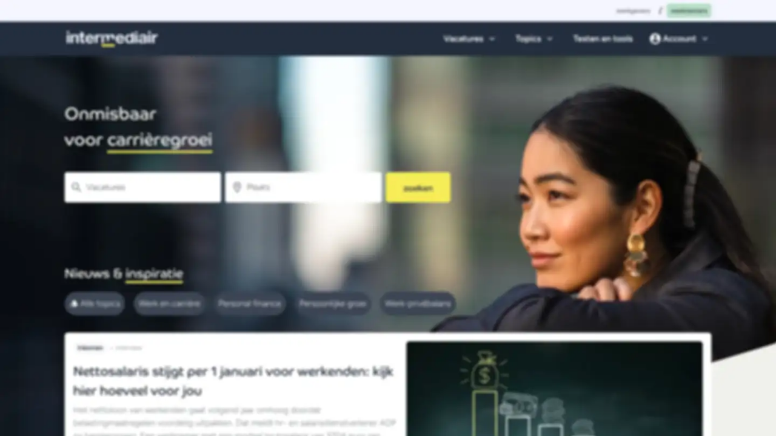

--- FILE ---
content_type: text/html
request_url: https://myprivacy.dpgmedia.nl/consent?siteKey=24c9o8126hqi83o0&callbackUrl=https%3a%2f%2fwww.intermediair.nl%2fprivacygate-confirm%3fredirectUri%3d%252fwerk-en-carriere%252ffreelancen%252fverdien-ik-wel-genoeg-zzp-advocaat-1-250-euro-winst-38-uur
body_size: 2324
content:

<!DOCTYPE html>
<html lang='nl'>
<head>
    <meta name="viewport" content="width=device-width, initial-scale=1.0">
    <meta http-equiv="Content-Type" content="text/html; charset=UTF-8">
    <link href="https://myprivacy-static.dpgmedia.net" rel="preconnect" />

    <script type="text/javascript">
        const callbackUrl = new URL(decodeURIComponent('https%3A%2F%2Fwww.intermediair.nl%2Fprivacygate-confirm%3FredirectUri%3D%252Fwerk-en-carriere%252Ffreelancen%252Fverdien-ik-wel-genoeg-zzp-advocaat-1-250-euro-winst-38-uur%26authId%3Dc62b156f-2b9e-4a1b-b0d8-2da7faa2ee64'))
        window._privacy = window._privacy || [];
        window.cmpProperties = {
            integratorId: 'intermediair',
            language: 'nl',
            siteUrl: callbackUrl.toString(),
            darkModeEnabled: 'false',
        }

        function redirect() {
            document.getElementById('message').style.visibility = 'visible';
            window.location.href = callbackUrl.toString();
        }

        function handleError(error) {
            console.error('privacy-gate error: ' + error)
            redirect();
        }

        window._privacy.push(['functional', redirect]);
        window._privacy.push(['error', handleError]);
    </script>
    <script type="text/javascript" src="https://myprivacy-static.dpgmedia.net/consent.js"></script>
    <style>

        h2 {
            font-family: "Trebuchet MS", Arial, sans-serif;
            font-size: 26px;
            text-transform: uppercase;
        }

        body {
            margin: 0;
            font-family: "Trebuchet MS", Arial, sans-serif;
            font-size: 16px;
        }

        .container {
            /*noinspection CssUnknownTarget*/
            background-image: url("https://myprivacy-static.dpgmedia.net/consent/resources/backgrounds/intermediair.webp");
            width: 100vw;
            height: 100vh;
            background-position: top center;
            background-size: cover;
            background-repeat: no-repeat;
            background-color: #f5f5f5;
        }

        @media only screen and (max-width: 768px) {
            .container {
                /*noinspection CssUnknownTarget*/
                background-image: url("https://myprivacy-static.dpgmedia.net/consent/resources/backgrounds/medium/intermediair.webp");
            }
        }

        @media only screen and (max-width: 600px) {
            .container {
                /*noinspection CssUnknownTarget*/
                background-image: url("https://myprivacy-static.dpgmedia.net/consent/resources/backgrounds/small/intermediair.webp");
            }
        }

        .modal {
            position: fixed;
            background-color: #fff;
            display: flex;
            flex-direction: column;
            justify-content: space-between;
            align-items: center;
            text-align: center;
            top: 0;
            right: 0;
            bottom: 0;
            left: 0;
            height: 74vh;
            z-index: 999;
            pointer-events: auto;
            transition: all 0.5s;
            visibility: hidden;
            box-shadow: 0 5px 15px rgba(25, 25, 25, 0.5);
            max-width: 640px;
            margin: 13vh auto;
        }

        .modal__header {
            flex: 0 10%;
            width: 100%;
            display: flex;
            flex-flow: row nowrap;
            justify-content: center;
            align-items: center;
            border-bottom: #b4b4b4 solid 1px;
            min-height: 40px;
            horiz-align: center;
        }

        .modal__header__logo > img {
            height: 35px;
        }

        .modal__body {
            flex: 0 85%;
            display: flex;
            flex-flow: column wrap;
            justify-content: space-evenly;
            align-items: center;
        }

        .modal__body__text {
            flex: 0 60%
        }

        .dpg-loader {
            position: absolute;
            top: 50%;
            left: 50%;
            transform: translate(-50%, -50%);
            width: 72px;
        }

        .inline-block {
            display: inline-block;
        }

        .h-auto {
            height: auto;
        }

        .w-full {
            width: 100%;
        }

        @keyframes schrinky {

            0% {
                transform: scaleY(1);
            }

            100% {
                transform: scaleY(0.4);
            }
        }

        .animate-schrinky {
            animation: schrinky 600ms alternate infinite cubic-bezier(0.59, -0.1, 0.29, 1.1);
        }

        .animation-delay-150ms {
            animation-delay: 150ms;
        }

        .animation-delay-300ms {
            animation-delay: 300ms;
        }

        .animation-delay-450ms {
            animation-delay: 450ms;
        }

        @media (max-width: 960px) {
            .modal {
                height: 100vh;
                width: 100vw;
                margin: 0;
                max-width: none;
            }

            .modal__body {
                padding: 0 10vw;
            }
        }
    </style>
    <title>DPG Media Privacy Gate</title>

    <!-- Google Tag Manager -->
    <script>(function (w, d, s, l, i) {
        w[l] = w[l] || []
        w[l].push({
            'gtm.start':
                new Date().getTime(), event: 'gtm.js'
        });
        var f = d.getElementsByTagName(s)[0],
            j = d.createElement(s), dl = l != 'dataLayer' ? '&l=' + l : '';
        j.async = true;
        j.src =
            'https://www.googletagmanager.com/gtm.js?id=' + i + dl;
        f.parentNode.insertBefore(j, f);
    })(window, document, 'script', 'dataLayer', 'GTM-NT4WR7C');</script>
    <!-- End Google Tag Manager -->

</head>
<body>

<!-- Google Tag Manager (noscript) -->
<noscript>
    <iframe title="gtm" src="https://www.googletagmanager.com/ns.html?id=GTM-NT4WR7C"
            height="0" width="0" style="display:none;visibility:hidden"></iframe>
</noscript>
<!-- End Google Tag Manager (noscript) -->

<div class="container">
    <div id="message" class="modal">
        <div class="modal__header">
            <div class="modal__header__logo">
                <img src="https://myprivacy-static.dpgmedia.net/consent/resources/logos/logo-dpgmedia.svg" alt="dpg media logo"/>
            </div>
        </div>
        <div class="modal__body">
            <div class="modal__body__text">
                <div class="dpg-loader">
                    <div aria-busy="true" class="wrapper inline-block" data-testid="dpg-loader">
                        <svg class="w-full h-auto" width="255px" height="211px" viewBox="0 0 255 211" version="1.1"
                             xmlns="http://www.w3.org/2000/svg">
                            <g stroke="none" stroke-width="1" fill="none" fill-rule="evenodd">
                                <rect class="animate-schrinky" fill="#783C96" fill-rule="nonzero" x="0" y="112" width="43" height="70"
                                      style="transform-origin: 0px 147px;"></rect>
                                <rect class="animate-schrinky animation-delay-150ms" fill="#D23278" fill-rule="nonzero" x="70.322"
                                      y="58" width="43" height="152" style="transform-origin: 0px 134px;"></rect>
                                <rect class="animate-schrinky animation-delay-300ms" fill="#E6463C" fill-rule="nonzero" x="140.697"
                                      y="0" width="43" height="184" style="transform-origin: 0px 92px;"></rect>
                                <rect class="animate-schrinky animation-delay-450ms" fill="#FABB22" fill-rule="nonzero" x="210.997"
                                      y="58" width="43" height="76" style="transform-origin: 0px 96px;"></rect>
                            </g>
                        </svg>
                    </div>
                </div>
            </div>
        </div>
    </div>
</div>
</body>
</html>


--- FILE ---
content_type: text/javascript
request_url: https://myprivacy-static.dpgmedia.net/consent.js
body_size: 67154
content:
!function(){"use strict";const e="consent.js - ";var t;!function(e){e.LOADED="consent.js - loaded",e.CONSENT_READY="consent.js - consent is ready",e.CALLBACKS_BEFORE="consent.js - start executing initially pushed callbacks",e.CALLBACKS_AFTER="consent.js - finished executing initially pushed callbacks"}(t||(t={}));const n=new class{mark(e){this.isPerformanceSupported()&&window.performance.mark(e)}measureAll(){this.measureFromNavigationStart("(1) measure until consent.js loaded",t.LOADED),this.measureFromNavigationStart("(2) measure until consent is ready",t.CONSENT_READY),this.measureFromNavigationStart("(3a) measure until start executing initial callbacks",t.CALLBACKS_BEFORE),this.measureFromNavigationStart("(3b) measure until finished executing initial callbacks",t.CALLBACKS_AFTER),this.measureDuration("(1-2) FROM script loaded UNTIL onConsentReady called",t.LOADED,t.CONSENT_READY),this.measureDuration("(1-3a) total time spent in consent.js",t.LOADED,t.CALLBACKS_BEFORE)}measureDuration(t,n,r){this.isPerformanceSupported()&&window.performance.getEntriesByName(n).length&&window.performance.getEntriesByName(r).length&&window.performance.measure(e+t,n,r)}measureFromNavigationStart(t,n){this.isPerformanceSupported()&&window.performance.getEntriesByName(n).length&&window.performance.measure(e+t,void 0,n)}isPerformanceSupported(){return window.performance&&window.performance.getEntriesByName}},r="259";class o{value;constructor(){this.value=r}}"undefined"!=typeof window&&(window.__svelte||={v:new Set}).v.add("5");let s=!1,i=!1;s=!0;const a=1,l=2,c=4,d=8,p=16,u=1,g=2,v=4,h=8,f=16,m=4,y="[",b="[!",k="]",w={},A=Symbol();var C=!1;const x=2,E=4,S=8,_=16,P=32,T=64,I=128,j=256,L=512,R=1024,D=2048,O=4096,N=8192,z=16384,V=32768,$=65536,U=1<<17,F=1<<19,M=1<<20,B=Symbol("$state"),G=Symbol("legacy props"),H=Symbol("");var q=Array.isArray,W=Array.prototype.indexOf,Y=Array.from,J=Object.keys,K=Object.defineProperty,Q=Object.getOwnPropertyDescriptor,Z=Object.getOwnPropertyDescriptors,X=Object.prototype,ee=Array.prototype,te=Object.getPrototypeOf;const ne=()=>{};function re(e){return e()}function oe(e){for(var t=0;t<e.length;t++)e[t]()}const se="undefined"==typeof requestIdleCallback?e=>setTimeout(e,1):requestIdleCallback;let ie=[],ae=[];function le(){var e=ie;ie=[],oe(e)}function ce(){var e=ae;ae=[],oe(e)}function de(e){0===ie.length&&queueMicrotask(le),ie.push(e)}function pe(){ie.length>0&&le(),ae.length>0&&ce()}function ue(e){return e===this.v}function ge(e,t){return e!=e?t==t:e!==t||null!==e&&"object"==typeof e||"function"==typeof e}function ve(e){return!ge(e,this.v)}function he(e,t){return{f:0,v:e,reactions:null,equals:ue,rv:0,wv:0}}function fe(e){return ye(he(e))}function me(e,t=!1){const n=he(e);return t||(n.equals=ve),s&&null!==Zt&&null!==Zt.l&&(Zt.l.s??=[]).push(n),n}function ye(e){return null===nt||rt||0==(nt.f&x)||(null===at?at=[e]:at.push(e)),e}function be(e,t){return ke(e,Tt((()=>Pt(e)))),t}function ke(e,t){return null===nt||rt||!nn()||0==(nt.f&(x|_))||null!==at&&at.includes(e)||function(){throw new Error("https://svelte.dev/e/state_unsafe_mutation")}(),we(e,t)}function we(e,t){return e.equals(t)||(e.v,e.v=t,e.wv=vt(),Ae(e,D),nn()&&null!==st&&0!=(st.f&R)&&0==(st.f&(P|T))&&(null===dt?function(e){dt=e}([e]):dt.push(e))),t}function Ae(e,t){var n=e.reactions;if(null!==n)for(var r=nn(),o=n.length,s=0;s<o;s++){var i=n[s],a=i.f;0==(a&D)&&(r||i!==st)&&(jt(i,t),0!=(a&(R|j))&&(0!=(a&x)?Ae(i,O):Et(i)))}}function Ce(e){var t=x|D,n=null!==nt&&0!=(nt.f&x)?nt:null;return null===st||null!==n&&0!=(n.f&j)?t|=j:st.f|=M,{ctx:Zt,deps:null,effects:null,equals:ue,f:t,fn:e,reactions:null,rv:0,v:null,wv:0,parent:n??st}}function xe(e){const t=Ce(e);return t.equals=ve,t}function Ee(e){var t=e.effects;if(null!==t){e.effects=null;for(var n=0;n<t.length;n+=1)Gt(t[n])}}function Se(e){var t=function(e){var t,n=st;it(function(e){for(var t=e.parent;null!==t;){if(0==(t.f&x))return t;t=t.parent}return null}(e));try{Ee(e),t=yt(e)}finally{it(n)}return t}(e);jt(e,!gt&&0==(e.f&j)||null===e.deps?R:O),e.equals(t)||(e.v=t,e.wv=vt())}function _e(e){console.warn("https://svelte.dev/e/hydration_mismatch")}let Pe,Te=!1;function Ie(e){Te=e}function je(e){if(null===e)throw _e(),w;return Pe=e}function Le(){return je(Ge(Pe))}function Re(e){if(Te){if(null!==Ge(Pe))throw _e(),w;Pe=e}}function De(){for(var e=0,t=Pe;;){if(8===t.nodeType){var n=t.data;if(n===k){if(0===e)return t;e-=1}else n!==y&&n!==b||(e+=1)}var r=Ge(t);t.remove(),t=r}}function Oe(e,t=null,n){if("object"!=typeof e||null===e||B in e)return e;const r=te(e);if(r!==X&&r!==ee)return e;var o,s=new Map,i=q(e),a=he(0);return i&&s.set("length",he(e.length)),new Proxy(e,{defineProperty(e,t,n){"value"in n&&!1!==n.configurable&&!1!==n.enumerable&&!1!==n.writable||function(){throw new Error("https://svelte.dev/e/state_descriptors_fixed")}();var r=s.get(t);return void 0===r?(r=he(n.value),s.set(t,r)):ke(r,Oe(n.value,o)),!0},deleteProperty(e,t){var n=s.get(t);if(void 0===n)t in e&&s.set(t,he(A));else{if(i&&"string"==typeof t){var r=s.get("length"),o=Number(t);Number.isInteger(o)&&o<r.v&&ke(r,o)}ke(n,A),Ne(a)}return!0},get(t,n,r){if(n===B)return e;var i=s.get(n),a=n in t;if(void 0!==i||a&&!Q(t,n)?.writable||(i=he(Oe(a?t[n]:A,o)),s.set(n,i)),void 0!==i){var l=Pt(i);return l===A?void 0:l}return Reflect.get(t,n,r)},getOwnPropertyDescriptor(e,t){var n=Reflect.getOwnPropertyDescriptor(e,t);if(n&&"value"in n){var r=s.get(t);r&&(n.value=Pt(r))}else if(void 0===n){var o=s.get(t),i=o?.v;if(void 0!==o&&i!==A)return{enumerable:!0,configurable:!0,value:i,writable:!0}}return n},has(e,t){if(t===B)return!0;var n=s.get(t),r=void 0!==n&&n.v!==A||Reflect.has(e,t);return!((void 0!==n||null!==st&&(!r||Q(e,t)?.writable))&&(void 0===n&&(n=he(r?Oe(e[t],o):A),s.set(t,n)),Pt(n)===A))&&r},set(e,t,n,r){var l=s.get(t),c=t in e;if(i&&"length"===t)for(var d=n;d<l.v;d+=1){var p=s.get(d+"");void 0!==p?ke(p,A):d in e&&(p=he(A),s.set(d+"",p))}void 0===l?c&&!Q(e,t)?.writable||(ke(l=he(void 0),Oe(n,o)),s.set(t,l)):(c=l.v!==A,ke(l,Oe(n,o)));var u=Reflect.getOwnPropertyDescriptor(e,t);if(u?.set&&u.set.call(r,n),!c){if(i&&"string"==typeof t){var g=s.get("length"),v=Number(t);Number.isInteger(v)&&v>=g.v&&ke(g,v+1)}Ne(a)}return!0},ownKeys(e){Pt(a);var t=Reflect.ownKeys(e).filter((e=>{var t=s.get(e);return void 0===t||t.v!==A}));for(var[n,r]of s)r.v===A||n in e||t.push(n);return t},setPrototypeOf(){!function(){throw new Error("https://svelte.dev/e/state_prototype_fixed")}()}})}function Ne(e,t=1){ke(e,e.v+t)}var ze,Ve,$e,Ue;function Fe(){if(void 0===ze){ze=window,Ve=/Firefox/.test(navigator.userAgent);var e=Element.prototype,t=Node.prototype;$e=Q(t,"firstChild").get,Ue=Q(t,"nextSibling").get,e.__click=void 0,e.__className=void 0,e.__attributes=null,e.__styles=null,e.__e=void 0,Text.prototype.__t=void 0}}function Me(e=""){return document.createTextNode(e)}function Be(e){return $e.call(e)}function Ge(e){return Ue.call(e)}function He(e,t){if(!Te)return Be(e);var n=Be(Pe);if(null===n)n=Pe.appendChild(Me());else if(t&&3!==n.nodeType){var r=Me();return n?.before(r),je(r),r}return je(n),n}function qe(e,t){if(!Te){var n=Be(e);return n instanceof Comment&&""===n.data?Ge(n):n}return Pe}function We(e,t=1,n=!1){let r=Te?Pe:e;for(var o;t--;)o=r,r=Ge(r);if(!Te)return r;var s=r?.nodeType;if(n&&3!==s){var i=Me();return null===r?o?.after(i):r.before(i),je(i),i}return je(r),r}function Ye(e){e.textContent=""}let Je=!1,Ke=!1,Qe=null,Ze=!1,Xe=!1;function et(e){Xe=e}let tt=[],nt=null,rt=!1;function ot(e){nt=e}let st=null;function it(e){st=e}let at=null,lt=null,ct=0,dt=null,pt=1,ut=0,gt=!1;function vt(){return++pt}function ht(e){var t=e.f;if(0!=(t&D))return!0;if(0!=(t&O)){var n=e.deps,r=0!=(t&j);if(null!==n){var o,s,i=0!=(t&L),a=r&&null!==st&&!gt,l=n.length;if(i||a){var c=e,d=c.parent;for(o=0;o<l;o++)s=n[o],!i&&s?.reactions?.includes(c)||(s.reactions??=[]).push(c);i&&(c.f^=L),a&&null!==d&&0==(d.f&j)&&(c.f^=j)}for(o=0;o<l;o++)if(ht(s=n[o])&&Se(s),s.wv>e.wv)return!0}r&&(null===st||gt)||jt(e,R)}return!1}function ft(e,t,n,r){if(Je){if(null===n&&(Je=!1),function(e){return 0==(e.f&z)&&(null===e.parent||0==(e.parent.f&I))}(t))throw e}else null!==n&&(Je=!0),function(e,t){for(var n=t;null!==n;){if(0!=(n.f&I))try{return void n.fn(e)}catch{n.f^=I}n=n.parent}throw Je=!1,e}(e,t)}function mt(e,t,n=!0){var r=e.reactions;if(null!==r)for(var o=0;o<r.length;o++){var s=r[o];0!=(s.f&x)?mt(s,t,!1):t===s&&(n?jt(s,D):0!=(s.f&R)&&jt(s,O),Et(s))}}function yt(e){var t=lt,n=ct,r=dt,o=nt,s=gt,i=at,a=Zt,l=rt,c=e.f;lt=null,ct=0,dt=null,gt=0!=(c&j)&&(rt||!Ze||null===nt),nt=0==(c&(P|T))?e:null,at=null,Xt(e.ctx),rt=!1,ut++;try{var d=(0,e.fn)(),p=e.deps;if(null!==lt){var u;if(kt(e,ct),null!==p&&ct>0)for(p.length=ct+lt.length,u=0;u<lt.length;u++)p[ct+u]=lt[u];else e.deps=p=lt;if(!gt)for(u=ct;u<p.length;u++)(p[u].reactions??=[]).push(e)}else null!==p&&ct<p.length&&(kt(e,ct),p.length=ct);if(nn()&&null!==dt&&!rt&&null!==p&&0==(e.f&(x|O|D)))for(u=0;u<dt.length;u++)mt(dt[u],e);return null!==o&&ut++,d}finally{lt=t,ct=n,dt=r,nt=o,gt=s,at=i,Xt(a),rt=l}}function bt(e,t){let n=t.reactions;if(null!==n){var r=W.call(n,e);if(-1!==r){var o=n.length-1;0===o?n=t.reactions=null:(n[r]=n[o],n.pop())}}null!==n||0==(t.f&x)||null!==lt&&lt.includes(t)||(jt(t,O),0==(t.f&(j|L))&&(t.f^=L),Ee(t),kt(t,0))}function kt(e,t){var n=e.deps;if(null!==n)for(var r=t;r<n.length;r++)bt(e,n[r])}function wt(e){var t=e.f;if(0==(t&z)){jt(e,R);var n=st,r=Zt,o=Ze;st=e,Ze=!0;try{0!=(t&_)?function(e){for(var t=e.first;null!==t;){var n=t.next;0==(t.f&P)&&Gt(t),t=n}}(e):Bt(e),Mt(e);var s=yt(e);e.teardown="function"==typeof s?s:null,e.wv=pt,e.deps,C&&i&&e.f}catch(t){ft(t,e,n,r||e.ctx)}finally{Ze=o,st=n}}}function At(){try{!function(){throw new Error("https://svelte.dev/e/effect_update_depth_exceeded")}()}catch(e){if(null===Qe)throw e;ft(e,Qe,null)}}function Ct(){try{for(var e=0;tt.length>0;){e++>1e3&&At();var t=tt,n=t.length;tt=[];for(var r=0;r<n;r++){var o=t[r];0==(o.f&R)&&(o.f^=R),xt(St(o))}}}finally{Ke=!1,Qe=null}}function xt(e){var t=e.length;if(0!==t)for(var n=0;n<t;n++){var r=e[n];if(0==(r.f&(z|N)))try{ht(r)&&(wt(r),null===r.deps&&null===r.first&&null===r.nodes_start&&(null===r.teardown?Ht(r):r.fn=null))}catch(e){ft(e,r,null,r.ctx)}}}function Et(e){Ke||(Ke=!0,queueMicrotask(Ct));for(var t=Qe=e;null!==t.parent;){var n=(t=t.parent).f;if(0!=(n&(T|P))){if(0==(n&R))return;t.f^=R}}tt.push(t)}function St(e){for(var t=[],n=e.first;null!==n;){var r=n.f,o=0!=(r&P);if((!o||0==(r&R))&&0==(r&N)){if(0!=(r&E))t.push(n);else if(o)n.f^=R;else{var s=nt;try{nt=n,ht(n)&&wt(n)}catch(e){ft(e,n,null,n.ctx)}finally{nt=s}}var i=n.first;if(null!==i){n=i;continue}}var a=n.parent;for(n=n.next;null===n&&null!==a;)n=a.next,a=a.parent}return t}function _t(e){for(pe();tt.length>0;)Ke=!0,Ct(),pe()}function Pt(e){var t=0!=(e.f&x);if(null===nt||rt){if(t&&null===e.deps&&null===e.effects){var n=e,r=n.parent;null!==r&&0==(r.f&j)&&(n.f^=j)}}else{null!==at&&at.includes(e)&&function(){throw new Error("https://svelte.dev/e/state_unsafe_local_read")}();var o=nt.deps;e.rv<ut&&(e.rv=ut,null===lt&&null!==o&&o[ct]===e?ct++:null===lt?lt=[e]:gt&&lt.includes(e)||lt.push(e))}return t&&ht(n=e)&&Se(n),e.v}function Tt(e){var t=rt;try{return rt=!0,e()}finally{rt=t}}const It=-7169;function jt(e,t){e.f=e.f&It|t}function Lt(e,t=new Set){if(!("object"!=typeof e||null===e||e instanceof EventTarget||t.has(e))){t.add(e),e instanceof Date&&e.getTime();for(let n in e)try{Lt(e[n],t)}catch(e){}const n=te(e);if(n!==Object.prototype&&n!==Array.prototype&&n!==Map.prototype&&n!==Set.prototype&&n!==Date.prototype){const t=Z(n);for(let n in t){const r=t[n].get;if(r)try{r.call(e)}catch(e){}}}}}function Rt(e){null===st&&null===nt&&function(e){throw new Error("https://svelte.dev/e/effect_orphan")}(),null!==nt&&0!=(nt.f&j)&&null===st&&function(){throw new Error("https://svelte.dev/e/effect_in_unowned_derived")}(),Xe&&function(e){throw new Error("https://svelte.dev/e/effect_in_teardown")}()}function Dt(e,t,n,r=!0){var o=0!=(e&T),s=st,i={ctx:Zt,deps:null,nodes_start:null,nodes_end:null,f:e|D,first:null,fn:t,last:null,next:null,parent:o?null:s,prev:null,teardown:null,transitions:null,wv:0};if(n)try{wt(i),i.f|=V}catch(e){throw Gt(i),e}else null!==t&&Et(i);if((!n||null!==i.deps||null!==i.first||null!==i.nodes_start||null!==i.teardown||0!=(i.f&(M|I)))&&!o&&r&&(null!==s&&function(e,t){var n=t.last;null===n?t.last=t.first=e:(n.next=e,e.prev=n,t.last=e)}(i,s),null!==nt&&0!=(nt.f&x))){var a=nt;(a.effects??=[]).push(i)}return i}function Ot(e){const t=Dt(S,null,!1);return jt(t,R),t.teardown=e,t}function Nt(e){if(Rt(),null===st||0==(st.f&P)||null===Zt||Zt.m)return zt(e);var t=Zt;(t.e??=[]).push({fn:e,effect:st,reaction:nt})}function zt(e){return Dt(E,e,!1)}function Vt(e){return Dt(S,e,!0)}function $t(e,t=[],n=Ce){const r=t.map(n);return Ut((()=>e(...r.map(Pt))))}function Ut(e,t=0){return Dt(S|_|t,e,!0)}function Ft(e,t=!0){return Dt(S|P,e,!0,t)}function Mt(e){var t=e.teardown;if(null!==t){const e=Xe,n=nt;et(!0),ot(null);try{t.call(null)}finally{et(e),ot(n)}}}function Bt(e,t=!1){var n=e.first;for(e.first=e.last=null;null!==n;){var r=n.next;Gt(n,t),n=r}}function Gt(e,t=!0){var n=!1;if((t||0!=(e.f&F))&&null!==e.nodes_start){for(var r=e.nodes_start,o=e.nodes_end;null!==r;){var s=r===o?null:Ge(r);r.remove(),r=s}n=!0}Bt(e,t&&!n),kt(e,0),jt(e,z);var i=e.transitions;if(null!==i)for(const e of i)e.stop();Mt(e);var a=e.parent;null!==a&&null!==a.first&&Ht(e),e.next=e.prev=e.teardown=e.ctx=e.deps=e.fn=e.nodes_start=e.nodes_end=null}function Ht(e){var t=e.parent,n=e.prev,r=e.next;null!==n&&(n.next=r),null!==r&&(r.prev=n),null!==t&&(t.first===e&&(t.first=r),t.last===e&&(t.last=n))}function qt(e,t){var n=[];Yt(e,n,!0),Wt(n,(()=>{Gt(e),t&&t()}))}function Wt(e,t){var n=e.length;if(n>0){var r=()=>--n||t();for(var o of e)o.out(r)}else t()}function Yt(e,t,n){if(0==(e.f&N)){if(e.f^=N,null!==e.transitions)for(const r of e.transitions)(r.is_global||n)&&t.push(r);for(var r=e.first;null!==r;){var o=r.next;Yt(r,t,!(0==(r.f&$)&&0==(r.f&P))&&n),r=o}}}function Jt(e){Kt(e,!0)}function Kt(e,t){if(0!=(e.f&N)){e.f^=N,0==(e.f&R)&&(e.f^=R),ht(e)&&(jt(e,D),Et(e));for(var n=e.first;null!==n;){var r=n.next;Kt(n,!(0==(n.f&$)&&0==(n.f&P))&&t),n=r}if(null!==e.transitions)for(const n of e.transitions)(n.is_global||t)&&n.in()}}function Qt(e){throw new Error("https://svelte.dev/e/lifecycle_outside_component")}let Zt=null;function Xt(e){Zt=e}function en(e,t=!1,n){Zt={p:Zt,c:null,e:null,m:!1,s:e,x:null,l:null},s&&!t&&(Zt.l={s:null,u:null,r1:[],r2:he(!1)})}function tn(e){const t=Zt;if(null!==t){void 0!==e&&(t.x=e);const i=t.e;if(null!==i){var n=st,r=nt;t.e=null;try{for(var o=0;o<i.length;o++){var s=i[o];it(s.effect),ot(s.reaction),zt(s.fn)}}finally{it(n),ot(r)}}Zt=t.p,t.m=!0}return e||{}}function nn(){return!s||null!==Zt&&null===Zt.l}const rn=["touchstart","touchmove"];let on=!1;function sn(){on||(on=!0,document.addEventListener("reset",(e=>{Promise.resolve().then((()=>{if(!e.defaultPrevented)for(const t of e.target.elements)t.__on_r?.()}))}),{capture:!0}))}function an(e){var t=nt,n=st;ot(null),it(null);try{return e()}finally{ot(t),it(n)}}const ln=new Set,cn=new Set;function dn(e){if(!Te)return;e.onload&&e.removeAttribute("onload"),e.onerror&&e.removeAttribute("onerror");const t=e.__e;void 0!==t&&(e.__e=void 0,queueMicrotask((()=>{e.isConnected&&e.dispatchEvent(t)})))}function pn(e,t,n,r,o){var s={capture:r,passive:o},i=function(e,t,n,r={}){function o(e){if(r.capture||gn.call(t,e),!e.cancelBubble)return an((()=>n?.call(this,e)))}return e.startsWith("pointer")||e.startsWith("touch")||"wheel"===e?de((()=>{t.addEventListener(e,o,r)})):t.addEventListener(e,o,r),o}(e,t,n,s);t!==document.body&&t!==window&&t!==document||Ot((()=>{t.removeEventListener(e,i,s)}))}function un(e){for(var t=0;t<e.length;t++)ln.add(e[t]);for(var n of cn)n(e)}function gn(e){var t=this,n=t.ownerDocument,r=e.type,o=e.composedPath?.()||[],s=o[0]||e.target,i=0,a=e.__root;if(a){var l=o.indexOf(a);if(-1!==l&&(t===document||t===window))return void(e.__root=t);var c=o.indexOf(t);if(-1===c)return;l<=c&&(i=l)}if((s=o[i]||e.target)!==t){K(e,"currentTarget",{configurable:!0,get:()=>s||n});var d=nt,p=st;ot(null),it(null);try{for(var u,g=[];null!==s;){var v=s.assignedSlot||s.parentNode||s.host||null;try{var h=s["__"+r];if(void 0!==h&&(!s.disabled||e.target===s))if(q(h)){var[f,...m]=h;f.apply(s,[e,...m])}else h.call(s,e)}catch(e){u?g.push(e):u=e}if(e.cancelBubble||v===t||null===v)break;s=v}if(u){for(let e of g)queueMicrotask((()=>{throw e}));throw u}}finally{e.__root=t,delete e.currentTarget,ot(d),it(p)}}}function vn(e){var t=document.createElement("template");return t.innerHTML=e,t.content}function hn(e,t){var n=st;null===n.nodes_start&&(n.nodes_start=e,n.nodes_end=t)}function fn(e,t){var n,r=0!=(1&t),o=0!=(2&t),s=!e.startsWith("<!>");return()=>{if(Te)return hn(Pe,null),Pe;void 0===n&&(n=vn(s?e:"<!>"+e),r||(n=Be(n)));var t=o||Ve?document.importNode(n,!0):n.cloneNode(!0);return r?hn(Be(t),t.lastChild):hn(t,t),t}}function mn(){if(Te)return hn(Pe,null),Pe;var e=document.createDocumentFragment(),t=document.createComment(""),n=Me();return e.append(t,n),hn(t,n),e}function yn(e,t){if(Te)return st.nodes_end=Pe,void Le();null!==e&&e.before(t)}let bn=!0;function kn(e,t){var n=null==t?"":"object"==typeof t?t+"":t;n!==(e.__t??=e.nodeValue)&&(e.__t=n,e.nodeValue=n+"")}function wn(e,t){return xn(e,t)}function An(e,t){Fe(),t.intro=t.intro??!1;const n=t.target,r=Te,o=Pe;try{for(var s=Be(n);s&&(8!==s.nodeType||s.data!==y);)s=Ge(s);if(!s)throw w;Ie(!0),je(s),Le();const r=xn(e,{...t,anchor:s});if(null===Pe||8!==Pe.nodeType||Pe.data!==k)throw _e(),w;return Ie(!1),r}catch(r){if(r===w)return!1===t.recover&&function(){throw new Error("https://svelte.dev/e/hydration_failed")}(),Fe(),Ye(n),Ie(!1),wn(e,t);throw r}finally{Ie(r),je(o)}}const Cn=new Map;function xn(e,{target:t,anchor:n,props:r={},events:o,context:s,intro:i=!0}){Fe();var a=new Set,l=e=>{for(var n=0;n<e.length;n++){var r=e[n];if(!a.has(r)){a.add(r);var o=(i=r,rn.includes(i));t.addEventListener(r,gn,{passive:o});var s=Cn.get(r);void 0===s?(document.addEventListener(r,gn,{passive:o}),Cn.set(r,1)):Cn.set(r,s+1)}}var i};l(Y(ln)),cn.add(l);var c=void 0,d=function(e){const t=Dt(T,e,!0);return(e={})=>new Promise((n=>{e.outro?qt(t,(()=>{Gt(t),n(void 0)})):(Gt(t),n(void 0))}))}((()=>{var d=n??t.appendChild(Me());return Ft((()=>{s&&(en({}),Zt.c=s),o&&(r.$$events=o),Te&&hn(d,null),bn=i,c=e(d,r)||{},bn=!0,Te&&(st.nodes_end=Pe),s&&tn()})),()=>{for(var e of a){t.removeEventListener(e,gn);var r=Cn.get(e);0==--r?(document.removeEventListener(e,gn),Cn.delete(e)):Cn.set(e,r)}cn.delete(l),d!==n&&d.parentNode?.removeChild(d)}}));return En.set(c,d),c}let En=new WeakMap;const Sn=0,_n=1,Pn=2;function Tn(e,t,n=!1){Te&&Le();var r=e,o=null,s=null,i=A,a=!1;const l=(e,t=!0)=>{a=!0,c(t,e)},c=(e,t)=>{if(i===(i=e))return;let n=!1;if(Te){const e=r.data===b;!!i===e&&(je(r=De()),Ie(!1),n=!0)}i?(o?Jt(o):t&&(o=Ft((()=>t(r)))),s&&qt(s,(()=>{s=null}))):(s?Jt(s):t&&(s=Ft((()=>t(r)))),o&&qt(o,(()=>{o=null}))),n&&Ie(!0)};Ut((()=>{a=!1,t(l),a||c(null,null)}),n?$:0),Te&&(r=Pe)}function In(e,t){return t}function jn(e,t,n,r,o,s=null){var i=e,p={flags:t,items:new Map,first:null};if(0!=(t&c)){var u=e;i=Te?je(Be(u)):u.appendChild(Me())}Te&&Le();var g=null,v=!1,h=xe((()=>{var e=n();return q(e)?e:null==e?[]:Y(e)}));Ut((()=>{var e=Pt(h),u=e.length;if(v&&0===u)return;v=0===u;let f=!1;if(Te&&i.data===b!=(0===u)&&(je(i=De()),Ie(!1),f=!0),Te){for(var m,y=null,w=0;w<u;w++){if(8===Pe.nodeType&&Pe.data===k){i=Pe,f=!0,Ie(!1);break}var A=e[w],C=r(A,w);m=Rn(Pe,p,y,null,A,C,w,o,t,n),p.items.set(C,m),y=m}u>0&&je(De())}Te||function(e,t,n,r,o,s,i){var p,u,g,v,h,f,m=0!=(o&d),y=0!=(o&(a|l)),b=e.length,k=t.items,w=t.first,A=null,C=[],x=[];if(m)for(f=0;f<b;f+=1)v=s(g=e[f],f),void 0!==(h=k.get(v))&&(h.a?.measure(),(u??=new Set).add(h));for(f=0;f<b;f+=1)if(v=s(g=e[f],f),void 0!==(h=k.get(v))){if(y&&Ln(h,g,f,o),0!=(h.e.f&N)&&(Jt(h.e),m&&(h.a?.unfix(),(u??=new Set).delete(h))),h!==w){if(void 0!==p&&p.has(h)){if(C.length<x.length){var E,S=x[0];A=S.prev;var _=C[0],P=C[C.length-1];for(E=0;E<C.length;E+=1)Dn(C[E],S,n);for(E=0;E<x.length;E+=1)p.delete(x[E]);On(t,_.prev,P.next),On(t,A,_),On(t,P,S),w=S,A=P,f-=1,C=[],x=[]}else p.delete(h),Dn(h,w,n),On(t,h.prev,h.next),On(t,h,null===A?t.first:A.next),On(t,A,h),A=h;continue}for(C=[],x=[];null!==w&&w.k!==v;)0==(w.e.f&N)&&(p??=new Set).add(w),x.push(w),w=w.next;if(null===w)continue;h=w}C.push(h),A=h,w=h.next}else A=Rn(w?w.e.nodes_start:n,t,A,null===A?t.first:A.next,g,v,f,r,o,i),k.set(v,A),C=[],x=[],w=A.next;if(null!==w||void 0!==p){for(var T=void 0===p?[]:Y(p);null!==w;)0==(w.e.f&N)&&T.push(w),w=w.next;var I=T.length;if(I>0){var j=0!=(o&c)&&0===b?n:null;if(m){for(f=0;f<I;f+=1)T[f].a?.measure();for(f=0;f<I;f+=1)T[f].a?.fix()}!function(e,t,n,r){for(var o=[],s=t.length,i=0;i<s;i++)Yt(t[i].e,o,!0);var a=s>0&&0===o.length&&null!==n;if(a){var l=n.parentNode;Ye(l),l.append(n),r.clear(),On(e,t[0].prev,t[s-1].next)}Wt(o,(()=>{for(var n=0;n<s;n++){var o=t[n];a||(r.delete(o.k),On(e,o.prev,o.next)),Gt(o.e,!a)}}))}(t,T,j,k)}}m&&de((()=>{if(void 0!==u)for(h of u)h.a?.apply()})),st.first=t.first&&t.first.e,st.last=A&&A.e}(e,p,i,o,t,r,n),null!==s&&(0===u?g?Jt(g):g=Ft((()=>s(i))):null!==g&&qt(g,(()=>{g=null}))),f&&Ie(!0),Pt(h)})),Te&&(i=Pe)}function Ln(e,t,n,r){0!=(r&a)&&we(e.v,t),0!=(r&l)?we(e.i,n):e.i=n}function Rn(e,t,n,r,o,s,i,c,d,u){var g=0!=(d&a)?0==(d&p)?me(o):he(o):o,v=0==(d&l)?i:he(i),h={i:v,v:g,k:s,a:null,e:null,prev:n,next:r};try{return h.e=Ft((()=>c(e,g,v,u)),Te),h.e.prev=n&&n.e,h.e.next=r&&r.e,null===n?t.first=h:(n.next=h,n.e.next=h.e),null!==r&&(r.prev=h,r.e.prev=h.e),h}finally{}}function Dn(e,t,n){for(var r=e.next?e.next.e.nodes_start:n,o=t?t.e.nodes_start:n,s=e.e.nodes_start;s!==r;){var i=Ge(s);o.before(s),s=i}}function On(e,t,n){null===t?e.first=n:(t.next=n,t.e.next=n&&n.e),null!==n&&(n.prev=t,n.e.prev=t&&t.e)}function Nn(e,t,n,r,o){var s,i=e,a="";Ut((()=>{a!==(a=t()??"")?(void 0!==s&&(Gt(s),s=void 0),""!==a&&(s=Ft((()=>{if(Te){Pe.data;for(var e=Le(),t=e;null!==e&&(8!==e.nodeType||""!==e.data);)t=e,e=Ge(e);if(null===e)throw _e(),w;return hn(Pe,t),void(i=je(e))}var n=vn(a+"");hn(Be(n),n.lastChild),i.before(n)})))):Te&&Le()}))}function zn(e,t,...n){var r,o=e,s=ne;Ut((()=>{s!==(s=t())&&(r&&(Gt(r),r=null),r=Ft((()=>s(o,...n))))}),$),Te&&(o=Pe)}function Vn(e,t,n){Te&&Le();var r,o,s=e;Ut((()=>{r!==(r=t())&&(o&&(qt(o),o=null),r&&(o=Ft((()=>n(s,r)))))}),$),Te&&(s=Pe)}function $n(e,t){de((()=>{var n=e.getRootNode(),r=n.host?n:n.head??n.ownerDocument.head;if(!r.querySelector("#"+t.hash)){const e=document.createElement("style");e.id=t.hash,e.textContent=t.code,r.appendChild(e)}}))}function Un(e,t,n){zt((()=>{var r=Tt((()=>t(e,n?.())||{}));if(r?.destroy)return()=>r.destroy()}))}const Fn=[..." \t\n\r\f \v\ufeff"];function Mn(e,t,n,r,o,s){var i=e.__className;if(Te||i!==n){var a=function(e,t,n){var r=null==e?"":""+e;if(t&&(r=r?r+" "+t:t),n)for(var o in n)if(n[o])r=r?r+" "+o:o;else if(r.length)for(var s=o.length,i=0;(i=r.indexOf(o,i))>=0;){var a=i+s;0!==i&&!Fn.includes(r[i-1])||a!==r.length&&!Fn.includes(r[a])?i=a:r=(0===i?"":r.substring(0,i))+r.substring(a+1)}return""===r?null:r}(n,r,s);Te&&a===e.getAttribute("class")||(null==a?e.removeAttribute("class"):e.className=a),e.__className=n}else if(s)for(var l in s){var c=!!s[l];null!=o&&c===!!o[l]||e.classList.toggle(l,c)}return s}function Bn(e,t,n,r){var o=e.__attributes??={};Te&&(o[t]=e.getAttribute(t),"src"===t||"srcset"===t||"href"===t&&"LINK"===e.nodeName)||o[t]!==(o[t]=n)&&("style"===t&&"__styles"in e&&(e.__styles={}),"loading"===t&&(e[H]=n),null==n?e.removeAttribute(t):"string"!=typeof n&&function(e){var t,n=Gn.get(e.nodeName);if(n)return n;Gn.set(e.nodeName,n=[]);for(var r=e,o=Element.prototype;o!==r;){for(var s in t=Z(r))t[s].set&&n.push(s);r=te(r)}return n}(e).includes(t)?e[t]=n:e.setAttribute(t,n))}var Gn=new Map;function Hn(e,t,n,r){var o=e.__styles??={};o[t]!==n&&(o[t]=n,null==n?e.style.removeProperty(t):e.style.setProperty(t,n,""))}const qn={tick:e=>requestAnimationFrame(e),now:()=>performance.now(),tasks:new Set};function Wn(){const e=qn.now();qn.tasks.forEach((t=>{t.c(e)||(qn.tasks.delete(t),t.f())})),0!==qn.tasks.size&&qn.tick(Wn)}function Yn(e,t){an((()=>{e.dispatchEvent(new CustomEvent(t))}))}function Jn(e){if("float"===e)return"cssFloat";if("offset"===e)return"cssOffset";if(e.startsWith("--"))return e;const t=e.split("-");return 1===t.length?t[0]:t[0]+t.slice(1).map((e=>e[0].toUpperCase()+e.slice(1))).join("")}function Kn(e){const t={},n=e.split(";");for(const e of n){const[n,r]=e.split(":");if(!n||void 0===r)break;t[Jn(n.trim())]=r.trim()}return t}const Qn=e=>e;function Zn(e,t,n,r){var o,s,i,a=0!=(e&m),l=t.inert,c=t.style.overflow;function d(){var e=nt,s=st;ot(null),it(null);try{return o??=n()(t,r?.()??{},{direction:"both"})}finally{ot(e),it(s)}}var p={is_global:a,in(){t.inert=l,Yn(t,"introstart"),s=Xn(t,d(),i,1,(()=>{Yn(t,"introend"),s?.abort(),s=o=void 0,t.style.overflow=c}))},out(e){t.inert=!0,Yn(t,"outrostart"),i=Xn(t,d(),s,0,(()=>{Yn(t,"outroend"),e?.()}))},stop:()=>{s?.abort(),i?.abort()}},u=st;if((u.transitions??=[]).push(p),bn){var g=a;if(!g){for(var v=u.parent;v&&0!=(v.f&$);)for(;(v=v.parent)&&0==(v.f&_););g=!v||0!=(v.f&V)}g&&zt((()=>{Tt((()=>p.in()))}))}}function Xn(e,t,n,r,o){var s=1===r;if("function"==typeof t){var i,a=!1;return de((()=>{if(!a){var l=t({direction:s?"in":"out"});i=Xn(e,l,n,r,o)}})),{abort:()=>{a=!0,i?.abort()},deactivate:()=>i.deactivate(),reset:()=>i.reset(),t:()=>i.t()}}if(n?.deactivate(),!t?.duration)return o(),{abort:ne,deactivate:ne,reset:ne,t:()=>r};const{delay:l=0,css:c,tick:d,easing:p=Qn}=t;var u=[];if(s&&void 0===n&&(d&&d(0,1),c)){var g=Kn(c(0,1));u.push(g,g)}var v=()=>1-r,h=e.animate(u,{duration:l});return h.onfinish=()=>{var s=n?.t()??1-r;n?.abort();var i=r-s,a=t.duration*Math.abs(i),l=[];if(a>0){var u=!1;if(c)for(var g=Math.ceil(a/(1e3/60)),f=0;f<=g;f+=1){var m=s+i*p(f/g),y=Kn(c(m,1-m));l.push(y),u||="hidden"===y.overflow}u&&(e.style.overflow="hidden"),v=()=>{var e=h.currentTime;return s+i*p(e/a)},d&&function(e){let t;0===qn.tasks.size&&qn.tick(Wn),new Promise((n=>{qn.tasks.add(t={c:e,f:n})}))}((()=>{if("running"!==h.playState)return!1;var e=v();return d(e,1-e),!0}))}(h=e.animate(l,{duration:a,fill:"forwards"})).onfinish=()=>{v=()=>r,d?.(r,1-r),o()}},{abort:()=>{h&&(h.cancel(),h.effect=null,h.onfinish=ne)},deactivate:()=>{o=ne},reset:()=>{0===r&&d?.(1,0)},t:()=>v()}}function er(e,t){return e===t||e?.[B]===t}function tr(e=!1){const t=Zt,n=t.l.u;if(!n)return;let r=()=>function(e){if("object"==typeof e&&e&&!(e instanceof EventTarget))if(B in e)Lt(e);else if(!Array.isArray(e))for(let t in e){const n=e[t];"object"==typeof n&&n&&B in n&&Lt(n)}}(t.s);if(e){let e=0,n={};const o=Ce((()=>{let r=!1;const o=t.s;for(const e in o)o[e]!==n[e]&&(n[e]=o[e],r=!0);return r&&e++,e}));r=()=>Pt(o)}var o;n.b.length&&(o=()=>{nr(t,r),oe(n.b)},Rt(),Vt(o)),Nt((()=>{const e=Tt((()=>n.m.map(re)));return()=>{for(const t of e)"function"==typeof t&&t()}})),n.a.length&&Nt((()=>{nr(t,r),oe(n.a)}))}function nr(e,t){if(e.l.s)for(const t of e.l.s)Pt(t);t()}function rr(e){var t,n;null===Zt&&Qt(),s&&null!==Zt.l?(t=Zt,n=t.l,n.u??={a:[],b:[],m:[]}).m.push(e):Nt((()=>{const t=Tt(e);if("function"==typeof t)return t}))}function or(e){null===Zt&&Qt(),rr((()=>()=>Tt(e)))}function sr(e,t,n){if(null==e)return t(void 0),n&&n(void 0),ne;const r=Tt((()=>e.subscribe(t,n)));return r.unsubscribe?()=>r.unsubscribe():r}const ir=[];function ar(e,t=ne){let n=null;const r=new Set;function o(t){if(ge(e,t)&&(e=t,n)){const t=!ir.length;for(const t of r)t[1](),ir.push(t,e);if(t){for(let e=0;e<ir.length;e+=2)ir[e][0](ir[e+1]);ir.length=0}}}function s(t){o(t(e))}return{set:o,update:s,subscribe:function(i,a=ne){const l=[i,a];return r.add(l),1===r.size&&(n=t(o,s)||ne),i(e),()=>{r.delete(l),0===r.size&&n&&(n(),n=null)}}}}function lr(e,t,n){const r=!Array.isArray(e),o=r?[e]:e;if(!o.every(Boolean))throw new Error("derived() expects stores as input, got a falsy value");const s=t.length<2;return i=(e,n)=>{let i=!1;const a=[];let l=0,c=ne;const d=()=>{if(l)return;c();const o=t(r?a[0]:a,e,n);s?e(o):c="function"==typeof o?o:ne},p=o.map(((e,t)=>sr(e,(e=>{a[t]=e,l&=~(1<<t),i&&d()}),(()=>{l|=1<<t}))));return i=!0,d(),function(){oe(p),c(),i=!1}},{subscribe:ar(n,i).subscribe};var i}function cr(e){let t;return sr(e,(e=>t=e))(),t}let dr,pr=!1,ur=Symbol();function gr(e,t,n){const r=n[t]??={store:null,source:me(void 0),unsubscribe:ne};if(r.store!==e&&!(ur in n))if(r.unsubscribe(),r.store=e??null,null==e)r.source.v=void 0,r.unsubscribe=ne;else{var o=!0;r.unsubscribe=sr(e,(e=>{o?r.source.v=e:ke(r.source,e)})),o=!1}return e&&ur in n?cr(e):Pt(r.source)}function vr(e,t){return e.set(t),t}function hr(){const e={};return[e,function(){Ot((()=>{for(var t in e)e[t].unsubscribe();K(e,ur,{enumerable:!1,value:!0})}))}]}function fr(){pr=!0}function mr(e,t,n,r){var o,i=0!=(n&u),a=!s||0!=(n&g),l=0!=(n&h),c=0!=(n&f),d=!1;l?[o,d]=function(e){var t=pr;try{return pr=!1,[e(),pr]}finally{pr=t}}((()=>e[t])):o=e[t];var p,m=B in e||G in e,y=l&&(Q(e,t)?.set??(m&&t in e&&(n=>e[t]=n)))||void 0,b=r,k=!0,w=!1,A=()=>(w=!0,k&&(k=!1,b=c?Tt(r):r),b);if(void 0===o&&void 0!==r&&(y&&a&&function(e){throw new Error("https://svelte.dev/e/props_invalid_value")}(),o=A(),y&&y(o)),a)p=()=>{var n=e[t];return void 0===n?A():(k=!0,w=!1,n)};else{var C=(i?Ce:xe)((()=>e[t]));C.f|=U,p=()=>{var e=Pt(C);return void 0!==e&&(b=void 0),void 0===e?b:e}}if(0==(n&v))return p;if(y){var x=e.$$legacy;return function(e,t){return arguments.length>0?(a&&t&&!x&&!d||y(t?p():e),e):p()}}var E=!1,S=me(o),_=Ce((()=>{var e=p(),t=Pt(S);return E?(E=!1,t):S.v=e}));return i||(_.equals=ve),function(e,t){if(arguments.length>0){const n=t?Pt(_):a&&l?Oe(e):e;return _.equals(n)||(E=!0,ke(S,n),w&&void 0!==b&&(b=n),Tt((()=>Pt(_)))),e}return Pt(_)}}class yr{#e;#t;constructor(e){var t=new Map,n=(e,n)=>{var r=me(n);return t.set(e,r),r};const r=new Proxy({...e.props||{},$$events:{}},{get:(e,r)=>Pt(t.get(r)??n(r,Reflect.get(e,r))),has:(e,r)=>r===G||(Pt(t.get(r)??n(r,Reflect.get(e,r))),Reflect.has(e,r)),set:(e,r,o)=>(ke(t.get(r)??n(r,o),o),Reflect.set(e,r,o))});this.#t=(e.hydrate?An:wn)(e.component,{target:e.target,anchor:e.anchor,props:r,context:e.context,intro:e.intro??!1,recover:e.recover}),e?.props?.$$host&&!1!==e.sync||_t(),this.#e=r.$$events;for(const e of Object.keys(this.#t))"$set"!==e&&"$destroy"!==e&&"$on"!==e&&K(this,e,{get(){return this.#t[e]},set(t){this.#t[e]=t},enumerable:!0});this.#t.$set=e=>{Object.assign(r,e)},this.#t.$destroy=()=>{!function(e,t){const n=En.get(e);n?(En.delete(e),n(void 0)):Promise.resolve()}(this.#t)}}$set(e){this.#t.$set(e)}$on(e,t){this.#e[e]=this.#e[e]||[];const n=(...e)=>t.call(this,...e);return this.#e[e].push(n),()=>{this.#e[e]=this.#e[e].filter((e=>e!==n))}}$destroy(){this.#t.$destroy()}}function br(e,t,n,r){const o=n[e]?.type;if(t="Boolean"===o&&"boolean"!=typeof t?null!=t:t,!r||!n[e])return t;if("toAttribute"===r)switch(o){case"Object":case"Array":return null==t?null:JSON.stringify(t);case"Boolean":return t?"":null;case"Number":return null==t?null:t;default:return t}else switch(o){case"Object":case"Array":return t&&JSON.parse(t);case"Boolean":default:return t;case"Number":return null!=t?+t:t}}function kr(e,t,n,r,o,s){let i=class extends dr{constructor(){super(e,n,o),this.$$p_d=t}static get observedAttributes(){return J(t).map((e=>(t[e].attribute||e).toLowerCase()))}};return J(t).forEach((e=>{K(i.prototype,e,{get(){return this.$$c&&e in this.$$c?this.$$c[e]:this.$$d[e]},set(n){n=br(e,n,t),this.$$d[e]=n;var r=this.$$c;if(r){var o=Q(r,e)?.get;o?r[e]=n:r.$set({[e]:n})}}})})),r.forEach((e=>{K(i.prototype,e,{get(){return this.$$c?.[e]}})})),e.element=i,i}"function"==typeof HTMLElement&&(dr=class extends HTMLElement{$$ctor;$$s;$$c;$$cn=!1;$$d={};$$r=!1;$$p_d={};$$l={};$$l_u=new Map;$$me;constructor(e,t,n){super(),this.$$ctor=e,this.$$s=t,n&&this.attachShadow({mode:"open"})}addEventListener(e,t,n){if(this.$$l[e]=this.$$l[e]||[],this.$$l[e].push(t),this.$$c){const n=this.$$c.$on(e,t);this.$$l_u.set(t,n)}super.addEventListener(e,t,n)}removeEventListener(e,t,n){if(super.removeEventListener(e,t,n),this.$$c){const e=this.$$l_u.get(t);e&&(e(),this.$$l_u.delete(t))}}async connectedCallback(){if(this.$$cn=!0,!this.$$c){if(await Promise.resolve(),!this.$$cn||this.$$c)return;function t(e){return t=>{const n=document.createElement("slot");"default"!==e&&(n.name=e),yn(t,n)}}const n={},r=function(e){const t={};return e.childNodes.forEach((e=>{t[e.slot||"default"]=!0})),t}(this);for(const o of this.$$s)o in r&&("default"!==o||this.$$d.children?n[o]=t(o):(this.$$d.children=t(o),n.default=!0));for(const s of this.attributes){const i=this.$$g_p(s.name);i in this.$$d||(this.$$d[i]=br(i,s.value,this.$$p_d,"toProp"))}for(const a in this.$$p_d)a in this.$$d||void 0===this[a]||(this.$$d[a]=this[a],delete this[a]);this.$$c=(e={component:this.$$ctor,target:this.shadowRoot||this,props:{...this.$$d,$$slots:n,$$host:this}},new yr(e)),this.$$me=function(e){const t=Dt(T,e,!0);return()=>{Gt(t)}}((()=>{Vt((()=>{this.$$r=!0;for(const e of J(this.$$c)){if(!this.$$p_d[e]?.reflect)continue;this.$$d[e]=this.$$c[e];const t=br(e,this.$$d[e],this.$$p_d,"toAttribute");null==t?this.removeAttribute(this.$$p_d[e].attribute||e):this.setAttribute(this.$$p_d[e].attribute||e,t)}this.$$r=!1}))}));for(const l in this.$$l)for(const c of this.$$l[l]){const d=this.$$c.$on(l,c);this.$$l_u.set(c,d)}this.$$l={}}var e}attributeChangedCallback(e,t,n){this.$$r||(e=this.$$g_p(e),this.$$d[e]=br(e,n,this.$$p_d,"toProp"),this.$$c?.$set({[e]:this.$$d[e]}))}disconnectedCallback(){this.$$cn=!1,Promise.resolve().then((()=>{!this.$$cn&&this.$$c&&(this.$$c.$destroy(),this.$$me(),this.$$c=void 0)}))}$$g_p(e){return J(this.$$p_d).find((t=>this.$$p_d[t].attribute===e||!this.$$p_d[t].attribute&&t.toLowerCase()===e))||e}});class wr{purposeId;#n=fe(!1);get accepted(){return Pt(this.#n)}set accepted(e){ke(this.#n,Oe(e))}constructor(e,t){this.purposeId=e,this.accepted=t}}class Ar extends wr{purpose;constructor(e,t){super(t.id,e),this.purpose=t,t.vendors.sort(((e,t)=>e.name.toLowerCase().localeCompare(t.name.toLowerCase())))}accept(){this.changeStatus(!0)}changeStatus(e){this.purpose.disclosureOnly||(this.accepted=e)}}var Cr;!function(e){e.EN="en",e.NL="nl",e.FR="fr"}(Cr||(Cr={}));const xr=["kiosk.be","kiosk.nl","vtwonen.be","vtwonen.nl","leukstetickets.be","leukstetickets.nl","joe.be","joe.nl","qmusic.be","qmusic.nl","tijdschrift.be","tijdschrift.nl","dpgdirect.be","dpgdirect.nl","dpgdatalab.be","dpgdatalab.nl","dpgmedia.nl","nu.nl","story.be","story.nl","oudersvannu.nl"];const Er="social_media",Sr="marketing",_r="functional",Pr="analytics",Tr="content_recommendation",Ir="targeted_advertising",jr="non_personalised_ads",Lr="online_gambling_ads",Rr="geolocation",Dr={FUNCTIONAL:_r,ANALYTICS:Pr,MARKETING:Sr,SOCIAL_MEDIA:Er,PERSONALISATION:Tr,ONLINE_GAMBLING_ADS:Lr,TCF_1:"1",TCF_2:"2",TCF_3:"3",TCF_4:"4",TCF_7:"7",TCF_8:"8",TCF_9:"9",TCF_10:"10",SPECIAL_FEATURE_1:Rr};function Or(e){return{socialmedia:Er,social_media:Er,"social-media":Er,marketing:Sr,functional:_r,analytics:Pr,analysis:"analysis",contentrecommendation:Tr,content_recommendation:Tr,"content-recommendation":Tr,personalisation:Tr,targetedadvertising:Ir,targeted_advertising:Ir,"targeted-advertising":Ir,nonpersonalisedads:jr,"non-personalised_ads":jr,"non-personalised-ads":jr,online_gambling_ads:Lr,"online-gambling-ads":Lr,1:"1",2:"2",3:"3",4:"4",7:"7",8:"8",9:"9",10:"10",geolocation:Rr}[e]||e}function Nr(e){const t=Object.entries(Dr).find((([t,n])=>n===e));return t?t[0]:void 0}const zr="https://myprivacy-static.dpgmedia.net/consent/resources/logos",Vr="https://myprivacy-static.dpgmedia.net/consent/resources/icons";var $r;!function(e){e.LIGHT="light",e.DARK="dark"}($r||($r={}));const Ur={logoUrl:zr,iconUrl:Vr,modalBackgroundColor:"#FFF",defaultTextColor:"#000",secondaryTextColor:"rgb(85, 85, 85)",linkHoverColor:"var(--pg-dpg-yellow-darker)",dropdownHoverColor:"rgb(85, 85, 85, 0.05)",highlightAnimation1:"#faf1dc",highlightAnimation2:"#fae3aa",secondaryBtnBorderColor:"var(--pg-dark-gray)",tertiaryBtnTextColor:"#525252",dividerColor:"#e9e9e9",sliderDisabledColor:"#ccc",sliderEnabledColor:"#73d35c",sliderColor:"#fff",vendorLinkBorderColor:"rgba(36, 36, 36, 0.1)",linkBtnColor:"#1470fa",stackBtnColor:"#4b62ce",stackAcceptedColor:"#1D8147",stackPartiallyAcceptedColor:"#A36500",stackRefusedColor:"#767676",nonIabBackgroundColor:"#EBF6FA",nonIabColor:"#006BC3",secondLayerTabBackgroundColor:"#F2F2F2"},Fr={logoUrl:`${zr}/dark`,iconUrl:`${Vr}/dark`,modalBackgroundColor:"#333",defaultTextColor:"#F8F8F8",secondaryTextColor:"#ddd",linkHoverColor:"var(--pg-dpg-yellow)",dropdownHoverColor:"rgb(255, 255, 255, 0.05)",highlightAnimation1:"rgb(255, 255, 255, 0.2)",highlightAnimation2:"rgb(255, 255, 255, 0.1)",secondaryBtnBorderColor:"black",tertiaryBtnTextColor:"#F8F8F8",dividerColor:"grey",sliderDisabledColor:"#999",sliderEnabledColor:"hsl(104,100%,71%)",sliderColor:"#333",vendorLinkBorderColor:"rgba(255, 255, 255, 0.1)",linkBtnColor:"#236CFF",stackBtnColor:"#236CFF",stackAcceptedColor:"#73d35c",stackPartiallyAcceptedColor:"#fbc531",stackRefusedColor:"#ddd",nonIabBackgroundColor:"#004783",nonIabColor:"white",secondLayerTabBackgroundColor:"#666666"};function Mr(){return Br.colorScheme===$r.DARK?Fr:Ur}const Br=new class{get language(){switch((window.cmpProperties.language||"nl").toLowerCase()){case"nl":default:return Cr.NL;case"fr":return Cr.FR;case"en":return Cr.EN}}get integratorId(){return"true"===new URLSearchParams(window.location.search).get("consentOrPayTest")?"hln-consent-or-pay":function(e){const t=e.replace("https://","").replace("http://","").replaceAll("/",""),[n,r]=t.split(".").reverse();return e.includes("livios-fr.be")?"livios":e.includes("koken.vtm.be")?"vtm-koken":function(e){return xr.some((t=>e.includes(t)))}(e)?`${r}-${n}`:function(e){return null!=e}(r)?r:t}(window.cmpProperties.integratorId||window.cmpProperties.baseUrl)}get mobileConsentId(){return window.cmpProperties.consentId}get isMobileResurface(){return void 0!==window.cmpProperties.isResurface?"true"===window.cmpProperties.isResurface:void 0}get purposeToHighlight(){return this.calculatePurposeToHighlight(window.cmpProperties)}isMobileWebview(){return null!=this.mobileConsentId}isIosMobileWebView(){return null!=window.cmpProperties.iosMajorVersion}get sdkVersion(){return window.cmpProperties.sdkVersion}get iosMajorVersion(){return window.cmpProperties.iosMajorVersion}get androidApiLevel(){return window.cmpProperties.androidApiLevel}get device(){return window.cmpProperties.device}get mobileOsVersion(){return window.cmpProperties.mobileOsVersion}get isReadOnly(){return window.cmpProperties.readOnly||!1}get abScenario(){return window.cmpProperties.abScenario}get siteUrl(){return window.cmpProperties.siteUrl||window.location.href}get colorScheme(){return"true"===window.cmpProperties.darkModeEnabled||!0===window.cmpProperties.darkModeEnabled?$r.DARK:$r.LIGHT}get tvCode(){return window.cmpProperties.tvCode}calculatePurposeToHighlight(e){const t=e.purposeToHighlight;if(t)return Nr(Or(t))}},Gr="2~~dv.",Hr="functional|analytics",qr="functional|analytics",Wr="",Yr="",Jr={analytics_storage:"granted",ad_personalization:"denied",ad_storage:"denied",ad_user_data:"denied"};class Kr{purposeChoices;vendorChoices;hasValidConsent;tcString;atpString;dpgConsentString;dpgAdvertisingConsentString;trackingConsentString;customPermissionsString;googleConsentMode;isFetchedFromBackend;isFallbackMode;reconsentReason;constructor(e,t,n,r,o,s,i,a,l,c,d,p,u){this.purposeChoices=e,this.vendorChoices=t,this.hasValidConsent=n,this.tcString=r,this.atpString=o,this.dpgConsentString=s,this.dpgAdvertisingConsentString=i,this.trackingConsentString=a,this.customPermissionsString=l,this.googleConsentMode=c,this.isFetchedFromBackend=d,this.isFallbackMode=p,this.reconsentReason=u}get allPurposeChoices(){return this.purposeChoices}get enabledCustomPermissions(){return this.customPermissionsString.split("|")}}function Qr(){const e=Br.siteUrl.includes(".nl")?"CQZy48AQZy48AGbABANLCCFgAAAAAAAAABpYFswBACUgGfASqAtkAAAAAA.[base64].YAAAAAAAAAAA":"CQZy48AQZy48AGbABANLCCFgAAAAAAAAAAIgFswBACUgGfASqAtkAAAAAA.[base64].YAAAAAAAAAAA";return new Kr([],[],!0,e,Gr,Hr,Yr,qr,Wr,Jr,!1,!1,void 0)}var Zr,Xr;!function(e){e.FAILED_TO_FETCH_ERROR="failed-to-fetch-error",e.FETCH_TIMED_OUT_ERROR="fetch-timed-out-error",e.NO_CONSENT_FETCHED_ERROR="no-consent-fetched-error",e.FAILED_TO_SAVE_ERROR="failed-to-save-error",e.FAILED_TO_WRITE_TO_CACHE_LOCAL_STORAGE="failed-to-write-to-cache-local-storage",e.FAILED_TO_WRITE_TO_CACHE_SESSION_STORAGE="failed-to-write-to-cache-session-storage",e.FAILED_TO_READ_CACHE="failed-to-read-cache",e.FAILED_TO_CLEAR_CACHE="failed-to-clear-cache",e.FAILED_TO_COLLECT_METRICS="failed-to-collect-metrics",e.ERROR_FROM_SDK_INTERACTION="error-from-sdk-interaction",e.UNCAUGHT_ERROR="uncaught-error",e.MISSING_CONSENT_STRING="missing-consent-string"}(Zr||(Zr={})),function(e){e.NON_FATAL="NON_FATAL",e.FATAL="FATAL"}(Xr||(Xr={}));class eo{vendorId;#n=fe(!1);get accepted(){return Pt(this.#n)}set accepted(e){ke(this.#n,Oe(e))}constructor(e,t){this.vendorId=e,this.accepted=t}}class to extends eo{vendor;isDisclosureOnly;constructor(e,t,n){super(e,t),this.vendor=n,this.isDisclosureOnly=n.isDisclosureOnly,n.isDisclosureOnly&&(this.accepted=!0)}accept(){this.changeStatus(!0)}reject(){this.changeStatus(!1)}changeStatus(e){this.isDisclosureOnly||(this.accepted=e)}}const no=function(e){const t=function(e){return e.protocol.includes("http")?e.hostname:void 0}(new URL(window.location.toString()));if(t&&"localhost"!==t){if(t.includes("vtmgo.be"))return"pg-web.vtmgo.be";{const e=function(e){return e.endsWith(".")?e.substring(0,e.length-1):e}(t).split(".").reverse();return`pg.${e[1]}.${e[0]}`}}return"pg.dpgmedia.net"}();function ro(){return new URL(`https://${no}/api/`)}var oo;!function(e){e.DEFAULT="default",e.BLACK_BORDER="black-border",e.GREY_ACTIVE_TAB="grey-active-tab",e.NO_PARTNERS="no-partners"}(oo||(oo={}));const so={name:"default-scenario",live:!1,variantDistributions:[{variant:oo.DEFAULT,percentage:100}]},io=[so,{name:"test-black-border",live:!1,variantDistributions:[{variant:oo.BLACK_BORDER,percentage:50},{variant:oo.DEFAULT,percentage:50}]},{name:"test-always-black-border",live:!1,variantDistributions:[{variant:oo.BLACK_BORDER,percentage:100}]},{name:"grey-active-tab-selector",live:!1,variantDistributions:[{variant:oo.DEFAULT,percentage:70},{variant:oo.GREY_ACTIVE_TAB,percentage:30}]},{name:"test-always-no-partners",live:!1,variantDistributions:[{variant:oo.NO_PARTNERS,percentage:100}]}];let ao;function lo(e){return co()===e}function co(){return ao||(ao=function(){const e=function(){const e=new URLSearchParams(window.location.search).get("pgAbVariant");return e?function(e){return Object.values(oo).includes(e)?e:void 0}(e):void 0}();return e||function(){let e=[];(function(e=io){const t=e.find((e=>Br.abScenario===e.name)),n=e.find((e=>function(e){const t=!e.includedIntegratorIds||e.includedIntegratorIds.includes(Br.integratorId);return e.live&&t}(e)));return t||n||so})().variantDistributions.forEach((t=>{for(let n=0;n<t.percentage;n++)e.push(t.variant)}));const t=Math.floor(100*Math.random());return e[t]}()}()),ao}function po(e){const t=new URL("https://pg.dpgmedia.net/api/metrics");navigator.sendBeacon(t,new Blob([JSON.stringify(e)],{type:"application/json"}))}function uo(e,t,n,...o){if(!function(e,t){return e===Zr.ERROR_FROM_SDK_INTERACTION&&t.message&&"string"==typeof t.message&&t.message.includes("postMessage is not a function")}(e,n))try{!function(e,t,n){po({apiHostname:ro().hostname,url:window.location.toString(),errorType:t,errorMessage:e,errorDetails:n,integratorId:Br.integratorId,siteUrl:Br.siteUrl,sdkVersion:Br.sdkVersion,androidApiLevel:Br.androidApiLevel,iosMajorVersion:Br.iosMajorVersion,device:Br.device,mobileOsVersion:Br.mobileOsVersion})}(e,t,function(e,...t){let n;return n="object"==typeof e||Array.isArray(e)?JSON.stringify(e,Object.getOwnPropertyNames(e)):"string"==typeof e?e:e?e.toString():"No error type found of "+typeof e,n+", script version: "+r+", URL: "+window.location.href+", "+t?.join(", ")}(n,...o))}catch(e){console.error("failed to send error metric",e)}}let go=!1;function vo(e,t,n){try{n?.stack?.includes("Failed to read the 'localStorage' property from 'Window'")||n?.stack?.includes("Failed to read the 'sessionStorage' property from 'Window'")?go=!0:uo(e,t,n)}catch(e){console.error("failed to handle error",e)}}function ho(e){const t=new RegExp("(^|;\\s)"+e+"=([^;]+)").exec(document.cookie);if(t&&t[2]&&""!==t[2])return t[2]}function fo(){return!!ho("dpg-session-state")}const mo=3e5,yo="pgConsentCache";function bo(e,t,n,r=!1,o){ko(e,r,t,n,o)}function ko(e,t,n,r,o,s=!1){if(Br.isMobileWebview())return;Ao();const i={isValid:e.hasValidConsent,purposeChoices:e.allPurposeChoices.map((e=>({purpose:e.purposeId,accepted:e.accepted}))),vendorChoices:e.vendorChoices.map((e=>({vendorId:e.vendorId,accepted:e.accepted}))),vendorListVersionNumber:r,creationTimestamp:s?new Date(0):new Date,shouldBeSyncedToBackend:t,consentGivenTimestamp:o?.toISOString(),tcString:e.tcString,atpString:e.atpString,dpgConsentString:e.dpgConsentString,dpgAdvertisingConsentString:e.dpgAdvertisingConsentString,isBustedByLogin:fo(),googleConsentMode:e.googleConsentMode,trackingConsentString:e.trackingConsentString,customPermissionsString:e.customPermissionsString,isResurface:n?.isResurface,consentScreen:n?.consentScreen,buttonClicked:n?.buttonClicked,timeSpentBeforeChoiceInMillis:n?.timeSpentBeforeChoiceInMillis,reconsentReason:e.reconsentReason};try{localStorage.setItem(yo,JSON.stringify(i))}catch(e){vo(Zr.FAILED_TO_WRITE_TO_CACHE_LOCAL_STORAGE,Xr.NON_FATAL,e)}try{sessionStorage.setItem(yo,JSON.stringify(i))}catch(e){vo(Zr.FAILED_TO_WRITE_TO_CACHE_SESSION_STORAGE,Xr.NON_FATAL,e)}}function wo(){return Co()}function Ao(){try{localStorage.removeItem(yo),sessionStorage.removeItem(yo)}catch(e){vo(Zr.FAILED_TO_CLEAR_CACHE,Xr.NON_FATAL,e)}}function Co(){const e=function(){try{return Eo(localStorage.getItem(yo)||void 0)}catch(e){return}}()||function(){try{return Eo(sessionStorage.getItem(yo)||void 0)}catch(e){return}}();try{return e?function(e){const t=e.purposeChoices.map((e=>new wr(e.purpose,e.accepted))),n=e.vendorChoices.map((e=>new eo({value:e.vendorId.value,source:e.vendorId.source.replace("_VENDOR","")},e.accepted)));if(void 0!==e.customPermissionsString)return{consent:new Kr(t,n,e.isValid,e.tcString,e.atpString,e.dpgConsentString,e.dpgAdvertisingConsentString,e.trackingConsentString,e.customPermissionsString,e.googleConsentMode,!1,!1,e.reconsentReason),vendorListVersionNumber:e.vendorListVersionNumber,isStale:xo(e),shouldBeSyncedToBackend:e?.shouldBeSyncedToBackend,consentGivenTimestamp:void 0===e?.consentGivenTimestamp?void 0:new Date(e.consentGivenTimestamp),isBustedByLogin:e.isBustedByLogin||!1,consentMetadata:{consentScreen:e.consentScreen,buttonClicked:e.buttonClicked,isResurface:e.isResurface||!1,timeSpentBeforeChoiceInMillis:e.timeSpentBeforeChoiceInMillis}};Ao()}(e):void 0}catch(e){return e.cachedConsent=localStorage.getItem(yo)||sessionStorage.getItem(yo)||"no cached consent found",vo(Zr.FAILED_TO_READ_CACHE,Xr.NON_FATAL,e),void Ao()}}function xo(e){if(!e)return!0;const t=new Date,n=new Date(e.creationTimestamp);return t.getTime()-n.getTime()>=mo}function Eo(e){if(e)return JSON.parse(e)}var So,_o;!function(e){e.CUSTOM_PURPOSE="CUSTOM_PURPOSE",e.TCF_PURPOSE="TCF_PURPOSE",e.SPECIAL_PURPOSE="SPECIAL_PURPOSE",e.FEATURE="FEATURE",e.SPECIAL_FEATURE="SPECIAL_FEATURE"}(So||(So={})),function(e){e.getTranslationPrefix=function(t){switch(String(t.dataProcessingType)){case e.CUSTOM_PURPOSE:return"purpose";case e.TCF_PURPOSE:return"tcf-purpose";case e.SPECIAL_PURPOSE:return"special-purpose";case e.FEATURE:return"feature";case e.SPECIAL_FEATURE:return"special-feature"}}}(So||(So={})),function(e){e.TCF="TCF",e.ATP="ATP",e.CUSTOM="CUSTOM",e.DPG_ADVERTISING="DPG_ADVERTISING"}(_o||(_o={}));class Po{consent;vendorList;brand;canBeAuthenticated;isLoggedIn;canRejectPurposesThatRequirePayment;canDeleteConsent;email;stackPurposes;nonStackPurposes;featurePurposes;specialFeaturePurposes;customDisclosureOnlyPurposes;customPurposesWithoutPayment;paidCustomPurposes;personalisedAdsPurposes;vendorChoices;specialPurposes;disclosureOnlyPurposes;vendorListVersion;stack;displayTexts;constructor(e,t,n,r,o,s,i,a,l,c){this.consent=e,this.vendorList=r,this.brand=o,this.canBeAuthenticated=s,this.isLoggedIn=i,this.canRejectPurposesThatRequirePayment=a,this.canDeleteConsent=l,this.email=c,this.vendorListVersion=r.version,this.displayTexts=r.displayTexts,this.stack=r.stack,this.stackPurposes=this.stack?t.filter((e=>e.purpose.dataProcessingType==So.CUSTOM_PURPOSE||e.purpose.dataProcessingType==So.TCF_PURPOSE)).filter((e=>this.isPartOfStack(e,this.stack))):[],this.nonStackPurposes=t.filter((e=>e.purpose.dataProcessingType==So.CUSTOM_PURPOSE||e.purpose.dataProcessingType==So.TCF_PURPOSE)).filter((e=>!this.isPartOfStack(e,this.stack))),this.featurePurposes=t.filter((e=>e.purpose.dataProcessingType===So.FEATURE)),this.specialFeaturePurposes=t.filter((e=>e.purpose.dataProcessingType===So.SPECIAL_FEATURE)),this.specialPurposes=t.filter((e=>e.purpose.dataProcessingType===So.SPECIAL_PURPOSE)),this.disclosureOnlyPurposes=t.filter((e=>e.purpose.disclosureOnly)).filter((e=>e.purpose.dataProcessingType==So.CUSTOM_PURPOSE||e.purpose.dataProcessingType==So.TCF_PURPOSE||e.purpose.dataProcessingType==So.SPECIAL_PURPOSE)),this.customDisclosureOnlyPurposes=t.filter((e=>e.purpose.disclosureOnly)).filter((e=>e.purpose.dataProcessingType==So.CUSTOM_PURPOSE)),this.customPurposesWithoutPayment=t.filter((e=>!e.purpose.disclosureOnly&&!e.purpose.requiresPaymentToReject)),this.paidCustomPurposes=t.filter((e=>e.purpose.requiresPaymentToReject)).filter((e=>e.purpose.dataProcessingType==So.CUSTOM_PURPOSE));const d=t.filter((e=>e.purpose.dataProcessingType==So.TCF_PURPOSE)).filter((e=>!this.isPartOfStack(e,this.stack)));this.personalisedAdsPurposes=[...d,...this.stackPurposes,...this.specialFeaturePurposes,...this.featurePurposes,...this.specialPurposes],this.vendorChoices=this.sortVendorChoices(n)}sortVendorChoices(e){return e.sort(((e,t)=>e.vendor.name.toLowerCase().localeCompare(t.vendor.name.toLowerCase())))}changeAllPurposesTo(e){this.allPurposeChoices.forEach((t=>this.changePurposeTo(t,e)))}changePurposeTo(e,t){e.changeStatus(t),this.handlePurposeStatusChange(e)}purposesForVendor(e){return this.allPurposeChoices.filter((t=>t.purpose.vendors.some((t=>t.id.value===e.value&&t.id.source===e.source)))).map((e=>e.purpose))}changeVendorTo(e,t){this.vendorChoices.filter((t=>e.value===t.vendorId.value&&e.source===t.vendorId.source)).forEach((e=>e.changeStatus(t)))}vendorHasEnabledPurpose(e){return this.allConsentRequiredPurposeChoices.filter((e=>e.accepted)).flatMap((e=>e.purpose.vendors)).some((t=>e.value===t.id.value&&e.source===t.id.source))}get allEnabledPurposes(){return this.allPurposeChoices.filter((e=>e.accepted)).map((e=>e.purpose))}get hasRejectedPurposesThatRequirePayment(){return this.allPurposeChoices.filter((e=>!e.accepted)).some((e=>e.purpose.requiresPaymentToReject))}get allConsentRequiredPurposeChoices(){return this.allPurposeChoices.filter((e=>!e.purpose.disclosureOnly))}get allPurposeChoices(){return[...this.stackPurposes,...this.nonStackPurposes,...this.specialPurposes,...this.featurePurposes,...this.specialFeaturePurposes]}get iabVendorCount(){return this.vendorChoices.filter((e=>e.vendorId.source===_o.TCF)).length}get isAcceptAll(){const e=this.allPurposeChoices.length===this.allEnabledPurposes.length,t=this.vendorChoices.every((e=>e.accepted));return e&&t}acceptVendor(e){this.changeVendorTo(e,!0)}handlePurposeStatusChange(e){e.accepted?this.acceptAllVendorChoicesForPurpose(e.purpose.vendors):this.disableVendorChoicesForVendorsWithoutPurpose()}acceptAllVendorChoicesForPurpose(e){e.forEach((e=>this.acceptVendor(e.id)))}disableVendorChoicesForVendorsWithoutPurpose(){this.vendorChoices.filter((e=>e.accepted)).forEach((e=>{this.vendorHasEnabledPurpose(e.vendorId)||e.reject()}))}isPartOfStack(e,t){return!!t&&t.purposes.includes(e.purposeId)}}function To(e,t,n,r,o,s,i,a,l){const c={authId:Br.mobileConsentId||ho("authId"),tvCode:Br.tvCode,language:Br.language,integratorId:Br.integratorId,vendorListVersion:e,choiceType:i,consentGivenTimestamp:t?.toISOString(),siteUrl:Br.siteUrl,auditData:{consentScreen:l.consentScreen,buttonClicked:l.buttonClicked?.toUpperCase(),isLocalStorageBlocked:go,sdkVersion:Br.sdkVersion,androidApiLevel:Br.androidApiLevel,iosMajorVersion:Br.iosMajorVersion,abVariant:co(),colorScheme:Br.colorScheme,isResurface:l.isResurface,reconsentReason:a,timeSpentBeforeChoiceInMillis:l.timeSpentBeforeChoiceInMillis}};return"custom"===c.choiceType&&(c.acceptedPurposes=n,c.rejectedPurposes=r,c.acceptedVendors=o,c.rejectedVendors=s),JSON.stringify(c)}function Io(e){return e.allPurposeChoices.filter((e=>e.accepted)).map((e=>e.purposeId))}function jo(e){return e.allPurposeChoices.filter((e=>!e.accepted)).map((e=>e.purposeId))}function Lo(e){return e.vendorChoices.filter((e=>e.accepted)).map((e=>function(e){return e.vendorId.value+"|"+e.vendorId.source}(e)))}function Ro(e){return e.vendorChoices.filter((e=>!e.accepted)).map((e=>e.vendorId.value+"|"+e.vendorId.source))}const Do=5e3;async function Oo(e,t){const n=new AbortController,r=setTimeout((()=>n.abort()),Do),o=await fetch(e,{...t,signal:n.signal});return clearTimeout(r),o}let No,zo;async function Vo(){return No||await async function(){const e=function(){const e=encodeURIComponent(Br.integratorId),t=Br.language;return new URL(`https://myprivacy-static.dpgmedia.net/integrator-config/${e}-${t}.json`)}(),t=await Oo(e,{method:"GET"});if(t.ok)return No=await t.json(),No;throw Error("failed to retrieve integrator config")}()}function $o(e){return new Kr(e.vendorList.purposes.map((e=>new wr(e.name,!0))),function(e){return e.vendors.filter((e=>Bo(e.vendorId.source))).map((e=>new eo(e.vendorId,!0)))}(e.vendorList),!0,e.acceptAllTcString,e.acceptAllAtpString,e.acceptAllDpgConsentString,e.acceptAllDpgAdvertisingConsentString,e.acceptAllTrackingConsentString,e.acceptAllCustomPermissionsString,e.acceptAllGoogleConsentMode,!0,!1,void 0)}function Uo(e){return e.purposes.map((e=>new wr(e.name,e.disclosureOnly)))}function Fo(e){return e.vendors.filter((e=>Bo(e.vendorId.source))).map((e=>new eo(e.vendorId,e.isDisclosureOnly)))}function Mo(e){return{value:e.split("|")[0],source:e.split("|")[1]}}function Bo(e){return e===_o.TCF||e===_o.ATP||e===_o.DPG_ADVERTISING}async function Go(){const e=Date.now();try{const[e,n]=await Promise.all([qo(),Vo()]);return t={canBeAuthenticated:e.canBeAuthenticated,isLoggedIn:e.isLoggedIn,canRejectPurposesThatRequirePayment:e.canRejectPurposesThatRequirePayment,consentCanBeDeleted:e.consentCanBeDeleted,email:e.email},zo=t,function(e,t){return new Kr(function(e,t){return t.vendorList.purposes.map((t=>{const n=e.acceptedPurposes.includes(t.name)&&!e.rejectedPurposes.includes(t.name)||t.disclosureOnly;return new wr(t.name,n)}))}(e,t),function(e,t){return t.vendorList.vendors.filter((e=>Bo(e.vendorId.source))).map((t=>{const n=e.acceptedVendors.map(Mo).some((e=>t.vendorId.value===e.value&&t.vendorId.source===e.source));return new eo(t.vendorId,n)}))}(e,t),e.hasValidConsent,e.tcString,e.atpString,e.dpgConsentString,e.dpgAdvertisingConsentString,e.trackingConsentString,e.customPermissionsString,e.googleConsentMode,!0,!1,e.reconsentReason)}(e,n)}catch(t){const n=Date.now()-e;if(t.validationError)throw t;return void uo("AbortError"===t?.name?Zr.FETCH_TIMED_OUT_ERROR:Zr.FAILED_TO_FETCH_ERROR,Xr.NON_FATAL,t,"request took "+n+"ms")}var t}async function Ho(e){const t=await fetch(Wo(),{method:"POST",credentials:"include",headers:{"Content-Type":"application/json"},body:e});if(t.ok)return function(e){return new Kr(function(e){return[...e.acceptedPurposes.map((e=>new wr(e,!0))),...e.rejectedPurposes.map((e=>new wr(e,!1)))]}(e),function(e){return[...e.acceptedVendors.map((e=>new eo(Mo(e),!0))),...e.rejectedVendors.map((e=>new eo(Mo(e),!1)))]}(e),e.hasValidConsent,e.tcString,e.atpString,e.dpgConsentString,e.dpgAdvertisingConsentString,e.trackingConsentString,e.customPermissionsString,e.googleConsentMode,!0,!1,e.reconsentReason)}(await t.json());{const e=await t.json();throw{validationError:e.validationError,message:JSON.stringify(e)+", status: "+t.status}}}async function qo(){const e=Wo();e.searchParams.set("language",Br.language),e.searchParams.set("siteUrl",function(){let e=new URL(Br.siteUrl);return e.protocol+"//"+e.hostname}()),e.searchParams.set("readOnly",String(Br.isReadOnly));const t=Yo(e),n=await Oo(t,{method:"GET",credentials:"include"});if(n.ok)return await n.json();if(400==n.status){const e=await n.json();throw{validationError:e.validationError,message:JSON.stringify(e)+", status: "+n.status}}throw new Error(await n.text()+", status: "+n.status)}function Wo(){return new URL("consent",ro())}function Yo(e){const t=Br.mobileConsentId||ho("authId");return t&&e.searchParams.set("authId",t),Br.sdkVersion&&e.searchParams.set("sdkVersion",Br.sdkVersion),Br.iosMajorVersion&&e.searchParams.set("iosMajorVersion",Br.iosMajorVersion),Br.androidApiLevel&&e.searchParams.set("androidApiLevel",Br.androidApiLevel),Br.integratorId&&e.searchParams.set("integratorId",Br.integratorId),Br.tvCode&&e.searchParams.set("tvCode",Br.tvCode),e}var Jo;!function(e){e.USER_HAS_NO_AD_FREE_PASS="USER_HAS_NO_AD_FREE_PASS"}(Jo||(Jo={}));const Ko=6048e5;async function Qo(){const e=wo();if(!e?.shouldBeSyncedToBackend||es(e))return e?.shouldBeSyncedToBackend&&es(e)?void Ao():void 0;try{const t=await async function(e,t,n,r){const o=function(e,t,n,r){return To(e,n,Io(t),jo(t),Lo(t),Ro(t),"custom",t.reconsentReason,r)}(t,e,n,r);return await Ho(o)}(e.consent,e.vendorListVersionNumber,e.consentGivenTimestamp,e.consentMetadata);return bo(t),t}catch(t){return function(e,t){return e.validationError&&e.validationError===Jo.USER_HAS_NO_AD_FREE_PASS?void Ao():t.consent}(t,e)}}async function Zo(e,t){const n=e.vendorListVersion;try{if(e.consent.isFallbackMode)return await Xo(e),function(e,t,n){ko(e,!1,n,t,void 0,!0)}(e.consent,n,t),{consent:e.consent};{const r=await async function(e,t,n,r){const o=function(e,t,n,r){return To(e,n,Io(t.consent),jo(t.consent),Lo(t.consent),Ro(t.consent),function(e){return e.allPurposeChoices.every((e=>e.accepted))&&e.vendorChoices.every((e=>e.accepted))?"accept-all":e.allPurposeChoices.every((e=>!e.accepted||e.purpose.disclosureOnly))&&e.vendorChoices.every((e=>!e.accepted||e.isDisclosureOnly))?"reject-all":"custom"}(t),t.consent.reconsentReason,r)}(t,e,n,r);return await Ho(o)}(e,n,void 0,t);return bo(r),{consent:r}}}catch(r){return vo(Zr.FAILED_TO_SAVE_ERROR,Xr.NON_FATAL,r),await Xo(e),bo(e.consent,t,n,!0,new Date),{consent:e.consent,error:r}}}async function Xo(e){const t=await Vo(),n=e.consent;n.hasValidConsent=!0,e.isAcceptAll?(n.tcString=t.acceptAllTcString,n.atpString=t.acceptAllAtpString,n.dpgConsentString=t.acceptAllDpgConsentString,n.dpgAdvertisingConsentString=t.acceptAllDpgAdvertisingConsentString,n.trackingConsentString=t.acceptAllTrackingConsentString,n.customPermissionsString=t.acceptAllCustomPermissionsString,n.googleConsentMode=t.acceptAllGoogleConsentMode):(n.tcString=t.rejectAllTcString,n.atpString=t.rejectAllAtpString,n.dpgConsentString=t.rejectAllDpgConsentString,n.dpgAdvertisingConsentString=t.rejectAllDpgAdvertisingConsentString,n.trackingConsentString=t.rejectAllTrackingConsentString,n.customPermissionsString=t.rejectAllCustomPermissionsString,n.googleConsentMode=t.rejectAllGoogleConsentMode)}function es(e){const t=new Date((new Date).valueOf()-Ko);return e.consentGivenTimestamp&&e.consentGivenTimestamp<t}var ts;!function(e){e.ACCEPTED="ACCEPTED",e.PARTIALLY_ACCEPTED="PARTIALLY_ACCEPTED",e.REFUSED="REFUSED"}(ts||(ts={}));const ns=new class{subscribe;set;update;constructor(){const{subscribe:e,set:t,update:n}=ar();this.subscribe=e,this.set=t,this.update=n}updateDisplayData(e){ns.set(e)}acceptAllPurposes(){this.update((e=>(e.changeAllPurposesTo(!0),e)))}rejectAllPurposes(){this.update((e=>(e.changeAllPurposesTo(!1),e)))}acceptStack(){this.update((e=>(e.stackPurposes.forEach((t=>{e.changePurposeTo(t,!0)})),e)))}refuseStack(){this.update((e=>(e?.stackPurposes.forEach((t=>{e.changePurposeTo(t,!1)})),e)))}acceptPersonalisedAds(){this.update((e=>(e.personalisedAdsPurposes.forEach((t=>{e.changePurposeTo(t,!0)})),e)))}refusePersonalisedAds(){this.update((e=>(e?.personalisedAdsPurposes.forEach((t=>{e.changePurposeTo(t,!1)})),e)))}changePurposeTo(e,t){this.update((n=>(n.changePurposeTo(e,t),n)))}changeVendorTo(e,t){this.update((n=>(n.changeVendorTo(e,t),n)))}isEmpty(){return!cr(this)}clear(){const{subscribe:e,set:t,update:n}=ar();this.subscribe=e,this.set=t,this.update=n}},rs=lr(ns,(e=>{const t=e.stackPurposes.filter((e=>e.accepted)).length;return 0==t?ts.REFUSED:t===e.stackPurposes.length?ts.ACCEPTED:ts.PARTIALLY_ACCEPTED}));class os{functional=!1;analytics=!1;contentrecommendation=!1;socialmedia=!1;marketing=!1;targetedadvertising=!1;nonpersonalisedads=!1;onlinegamblingads=!1;constructor(e){const t=new Map([[_r,()=>this.functional=!0],[Pr,()=>this.analytics=!0],[Tr,()=>this.contentrecommendation=!0],[Er,()=>this.socialmedia=!0],[Sr,()=>this.marketing=!0],[Ir,()=>this.targetedadvertising=!0],[jr,()=>this.nonpersonalisedads=!0],[Lr,()=>this.onlinegamblingads=!0]]);e.forEach((e=>{const n=t.get(e);n&&n()}))}}const ss=new class{DEFAULT_PURPOSES=[_r,Pr];consentReady=!1;enabledPurposes=new Set(this.DEFAULT_PURPOSES);asPrivacySettings(){return new os(this.enabledPurposes)}isEnabled(e){return void 0!==e&&this.enabledPurposes.has(e)}isConsentReady(){return this.consentReady}handleConsentUpdate(e){const t=e.allPurposeChoices.filter((e=>e.accepted)).map((e=>{return t=e.purposeId,Dr[t];var t})).filter((e=>void 0!==e)),n=function(e){const t=[];return e.trackingConsentString.includes("targeted_advertising")&&t.push(Ir),e.trackingConsentString.includes("non-personalised_ads")&&t.push(jr),t}(e),r=e.enabledCustomPermissions;this.enabledPurposes.clear(),[...this.DEFAULT_PURPOSES,...t,...n,...r].forEach((e=>this.enabledPurposes.add(e))),this.consentReady=!0}},is=new class{tcString;dpgConsentString;dpgAdvertisingConsentString;trackingConsentString;customPermissionsString;getTcString(){return this.tcString}getDpgConsentString(){return this.dpgConsentString}getDpgAdvertisingConsentString(){return this.dpgAdvertisingConsentString}getTrackingConsentString(){return this.trackingConsentString}getCustomPermissionsString(){return this.customPermissionsString}hasNoConsentString(){return!this.tcString&&!this.dpgConsentString}handleConsentUpdate(e){void 0!==e.tcString&&null!==e.tcString?is.update(e.tcString,e.dpgConsentString,e.dpgAdvertisingConsentString,e.trackingConsentString,e.customPermissionsString):is.updateForLightPg(e.dpgConsentString,e.trackingConsentString)}update(e,t,n,r,o){this.tcString=e,this.dpgConsentString=t,this.dpgAdvertisingConsentString=n,this.trackingConsentString=r,this.customPermissionsString=o,this.sendAuditData()}updateForLightPg(e,t){this.dpgConsentString=e,this.trackingConsentString=t,this.sendAuditData()}sendAuditData(){this.hasNoConsentString()&&uo(Zr.MISSING_CONSENT_STRING,Xr.FATAL,"")}};var as,ls,cs,ds,ps,us,gs,vs,hs,fs={exports:{}},ms=(as||(as=1,function(e){function t(e){return(t="function"==typeof Symbol&&"symbol"==typeof Symbol.iterator?function(e){return typeof e}:function(e){return e&&"function"==typeof Symbol&&e.constructor===Symbol&&e!==Symbol.prototype?"symbol":typeof e})(e)}e.exports=function(){for(var e,n,r=[],o=window,s=o;s;){try{if(s.frames.__tcfapiLocator){e=s;break}}catch(e){}if(s===o.top)break;s=s.parent}e||(function e(){var t=o.document,n=!!o.frames.__tcfapiLocator;if(!n)if(t.body){var r=t.createElement("iframe");r.style.cssText="display:none",r.name="__tcfapiLocator",t.body.appendChild(r)}else setTimeout(e,5);return!n}(),o.__tcfapi=function(){for(var e=arguments.length,t=new Array(e),o=0;o<e;o++)t[o]=arguments[o];if(!t.length)return r;"setGdprApplies"===t[0]?t.length>3&&2===parseInt(t[1],10)&&"boolean"==typeof t[3]&&(n=t[3],"function"==typeof t[2]&&t[2]("set",!0)):"ping"===t[0]?"function"==typeof t[2]&&t[2]({gdprApplies:n,cmpLoaded:!1,cmpStatus:"stub"}):r.push(t)},o.addEventListener("message",(function(e){var n="string"==typeof e.data,r={};if(n)try{r=JSON.parse(e.data)}catch(e){}else r=e.data;var o="object"===t(r)&&null!==r?r.__tcfapiCall:null;o&&window.__tcfapi(o.command,o.version,(function(t,r){var s={__tcfapiReturn:{returnValue:t,success:r,callId:o.callId}};e&&e.source&&e.source.postMessage&&e.source.postMessage(n?JSON.stringify(s):s,"*")}),o.parameter)}),!1))}}(fs)),fs.exports),ys=function(e){return e&&e.__esModule&&Object.prototype.hasOwnProperty.call(e,"default")?e.default:e}(ms);!function(e){e.PING="ping",e.GET_TC_DATA="getTCData",e.GET_IN_APP_TC_DATA="getInAppTCData",e.GET_VENDOR_LIST="getVendorList",e.ADD_EVENT_LISTENER="addEventListener",e.REMOVE_EVENT_LISTENER="removeEventListener"}(ls||(ls={})),function(e){e.STUB="stub",e.LOADING="loading",e.LOADED="loaded",e.ERROR="error"}(cs||(cs={})),function(e){e.VISIBLE="visible",e.HIDDEN="hidden",e.DISABLED="disabled"}(ds||(ds={})),function(e){e.TC_LOADED="tcloaded",e.CMP_UI_SHOWN="cmpuishown",e.USER_ACTION_COMPLETE="useractioncomplete"}(ps||(ps={}));class bs{listenerId;callback;next;param;success=!0;constructor(e,t,n,r){Object.assign(this,{callback:e,listenerId:n,param:t,next:r});try{this.respond()}catch(e){this.invokeCallback(null)}}invokeCallback(e){const t=null!==e;"function"==typeof this.next?this.callback(this.next,e,t):this.callback(e,t)}}class ks extends bs{respond(){this.throwIfParamInvalid(),this.invokeCallback(new Es(this.param,this.listenerId))}throwIfParamInvalid(){if(!(void 0===this.param||Array.isArray(this.param)&&this.param.every(Number.isInteger)))throw new Error("Invalid Parameter")}}class ws{eventQueue=new Map;queueNumber=0;add(e){return this.eventQueue.set(this.queueNumber,e),this.queueNumber++}remove(e){return this.eventQueue.delete(e)}exec(){this.eventQueue.forEach(((e,t)=>{new ks(e.callback,e.param,t,e.next)}))}clear(){this.queueNumber=0,this.eventQueue.clear()}get size(){return this.eventQueue.size}}class As{static apiVersion="2";static tcfPolicyVersion;static eventQueue=new ws;static cmpStatus=cs.LOADING;static disabled=!1;static displayStatus=ds.HIDDEN;static cmpId;static cmpVersion;static eventStatus;static gdprApplies;static tcModel;static tcString;static reset(){delete this.cmpId,delete this.cmpVersion,delete this.eventStatus,delete this.gdprApplies,delete this.tcModel,delete this.tcString,delete this.tcfPolicyVersion,this.cmpStatus=cs.LOADING,this.disabled=!1,this.displayStatus=ds.HIDDEN,this.eventQueue.clear()}}class Cs{cmpId=As.cmpId;cmpVersion=As.cmpVersion;gdprApplies=As.gdprApplies;tcfPolicyVersion=As.tcfPolicyVersion}class xs extends Cs{cmpStatus=cs.ERROR}class Es extends Cs{tcString;listenerId;eventStatus;cmpStatus;isServiceSpecific;useNonStandardStacks;publisherCC;purposeOneTreatment;outOfBand;purpose;vendor;specialFeatureOptins;publisher;constructor(e,t){if(super(),this.eventStatus=As.eventStatus,this.cmpStatus=As.cmpStatus,this.listenerId=t,As.gdprApplies){const t=As.tcModel;this.tcString=As.tcString,this.isServiceSpecific=t.isServiceSpecific,this.useNonStandardStacks=t.useNonStandardStacks,this.purposeOneTreatment=t.purposeOneTreatment,this.publisherCC=t.publisherCountryCode,this.outOfBand={allowedVendors:this.createVectorField(t.vendorsAllowed,e),disclosedVendors:this.createVectorField(t.vendorsDisclosed,e)},this.purpose={consents:this.createVectorField(t.purposeConsents),legitimateInterests:this.createVectorField(t.purposeLegitimateInterests)},this.vendor={consents:this.createVectorField(t.vendorConsents,e),legitimateInterests:this.createVectorField(t.vendorLegitimateInterests,e)},this.specialFeatureOptins=this.createVectorField(t.specialFeatureOptins),this.publisher={consents:this.createVectorField(t.publisherConsents),legitimateInterests:this.createVectorField(t.publisherLegitimateInterests),customPurpose:{consents:this.createVectorField(t.publisherCustomConsents),legitimateInterests:this.createVectorField(t.publisherCustomLegitimateInterests)},restrictions:this.createRestrictions(t.publisherRestrictions)}}}createRestrictions(e){const t={};if(e.numRestrictions>0){const n=e.getMaxVendorId();for(let r=1;r<=n;r++){const n=r.toString();e.getRestrictions(r).forEach((e=>{const r=e.purposeId.toString();t[r]||(t[r]={}),t[r][n]=e.restrictionType}))}}return t}createVectorField(e,t){return t?t.reduce(((t,n)=>(t[String(n)]=e.has(Number(n)),t)),{}):[...e].reduce(((e,t)=>(e[t[0].toString(10)]=t[1],e)),{})}}class Ss extends Es{constructor(e){super(e),delete this.outOfBand}createVectorField(e){return[...e].reduce(((e,t)=>e+(t[1]?"1":"0")),"")}createRestrictions(e){const t={};if(e.numRestrictions>0){const n=e.getMaxVendorId();e.getRestrictions().forEach((e=>{t[e.purposeId.toString()]="_".repeat(n)}));for(let r=0;r<n;r++){const n=r+1;e.getRestrictions(n).forEach((e=>{const n=e.restrictionType.toString(),o=e.purposeId.toString(),s=t[o].substr(0,r),i=t[o].substr(r+1);t[o]=s+n+i}))}}return t}}class _s extends Cs{cmpLoaded=!0;cmpStatus=As.cmpStatus;displayStatus=As.displayStatus;apiVersion=String(As.apiVersion);gvlVersion;constructor(){super(),As.tcModel&&As.tcModel.vendorListVersion&&(this.gvlVersion=+As.tcModel.vendorListVersion)}}class Ps extends bs{respond(){this.invokeCallback(new _s)}}class Ts extends ks{respond(){this.throwIfParamInvalid(),this.invokeCallback(new Ss(this.param))}}class Is extends Error{constructor(e){super(e),this.name="DecodingError"}}class js extends Error{constructor(e){super(e),this.name="EncodingError"}}class Ls extends Error{constructor(e){super(e),this.name="GVLError"}}class Rs extends Error{constructor(e,t,n=""){super(`invalid value ${t} passed for ${e} ${n}`),this.name="TCModelError"}}class Ds{static DICT="ABCDEFGHIJKLMNOPQRSTUVWXYZabcdefghijklmnopqrstuvwxyz0123456789-_";static REVERSE_DICT=new Map([["A",0],["B",1],["C",2],["D",3],["E",4],["F",5],["G",6],["H",7],["I",8],["J",9],["K",10],["L",11],["M",12],["N",13],["O",14],["P",15],["Q",16],["R",17],["S",18],["T",19],["U",20],["V",21],["W",22],["X",23],["Y",24],["Z",25],["a",26],["b",27],["c",28],["d",29],["e",30],["f",31],["g",32],["h",33],["i",34],["j",35],["k",36],["l",37],["m",38],["n",39],["o",40],["p",41],["q",42],["r",43],["s",44],["t",45],["u",46],["v",47],["w",48],["x",49],["y",50],["z",51],["0",52],["1",53],["2",54],["3",55],["4",56],["5",57],["6",58],["7",59],["8",60],["9",61],["-",62],["_",63]]);static BASIS=6;static LCM=24;static encode(e){if(!/^[0-1]+$/.test(e))throw new js("Invalid bitField");const t=e.length%this.LCM;e+=t?"0".repeat(this.LCM-t):"";let n="";for(let t=0;t<e.length;t+=this.BASIS)n+=this.DICT[parseInt(e.substr(t,this.BASIS),2)];return n}static decode(e){if(!/^[A-Za-z0-9\-_]+$/.test(e))throw new Is("Invalidly encoded Base64URL string");let t="";for(let n=0;n<e.length;n++){const r=this.REVERSE_DICT.get(e[n]).toString(2);t+="0".repeat(this.BASIS-r.length)+r}return t}}class Os{clone(){const e=new this.constructor;return Object.keys(this).forEach((t=>{const n=this.deepClone(this[t]);void 0!==n&&(e[t]=n)})),e}deepClone(e){const t=typeof e;if("number"===t||"string"===t||"boolean"===t)return e;if(null!==e&&"object"===t){if("function"==typeof e.clone)return e.clone();if(e instanceof Date)return new Date(e.getTime());if(void 0!==e[Symbol.iterator]){const t=[];for(const n of e)t.push(this.deepClone(n));return e instanceof Array?t:new e.constructor(t)}{const t={};for(const n in e)e.hasOwnProperty(n)&&(t[n]=this.deepClone(e[n]));return t}}}}class Ns extends Os{root=null;getRoot(){return this.root}isEmpty(){return!this.root}add(e){const t={value:e,left:null,right:null};let n;if(this.isEmpty())this.root=t;else for(n=this.root;;)if(e<n.value){if(null===n.left){n.left=t;break}n=n.left}else{if(!(e>n.value))break;if(null===n.right){n.right=t;break}n=n.right}}get(){const e=[];let t=this.root;for(;t;)if(t.left){let n=t.left;for(;n.right&&n.right!=t;)n=n.right;n.right==t?(n.right=null,e.push(t.value),t=t.right):(n.right=t,t=t.left)}else e.push(t.value),t=t.right;return e}contains(e){let t=!1,n=this.root;for(;n;){if(n.value===e){t=!0;break}e>n.value?n=n.right:e<n.value&&(n=n.left)}return t}min(e=this.root){let t;for(;e;)e.left?e=e.left:(t=e.value,e=null);return t}max(e=this.root){let t;for(;e;)e.right?e=e.right:(t=e.value,e=null);return t}remove(e,t=this.root){let n=null,r="left";for(;t;)if(e<t.value)n=t,t=t.left,r="left";else if(e>t.value)n=t,t=t.right,r="right";else{if(t.left||t.right)if(t.left)if(t.right){const e=this.min(t.right);this.remove(e,t.right),t.value=e}else n?n[r]=t.left:this.root=t.left;else n?n[r]=t.right:this.root=t.right;else n?n[r]=null:this.root=null;t=null}}static build(e){if(e&&0!==e.length){if(1===e.length){const t=new Ns;return t.add(e[0]),t}{const t=e.length>>1,n=new Ns;n.add(e[t]);const r=n.getRoot();if(r){if(t+1<e.length){const n=Ns.build(e.slice(t+1));r.right=n?n.getRoot():null}if(t-1>0){const n=Ns.build(e.slice(0,t-1));r.left=n?n.getRoot():null}}return n}}return null}}class zs{static langSet=new Set(["BG","CA","CS","DA","DE","EL","EN","ES","ET","FI","FR","HR","HU","IT","JA","LT","LV","MT","NL","NO","PL","PT","RO","RU","SK","SL","SV","TR","ZH"]);has(e){return zs.langSet.has(e)}forEach(e){zs.langSet.forEach(e)}get size(){return zs.langSet.size}}class Vs{static cmpId="cmpId";static cmpVersion="cmpVersion";static consentLanguage="consentLanguage";static consentScreen="consentScreen";static created="created";static supportOOB="supportOOB";static isServiceSpecific="isServiceSpecific";static lastUpdated="lastUpdated";static numCustomPurposes="numCustomPurposes";static policyVersion="policyVersion";static publisherCountryCode="publisherCountryCode";static publisherCustomConsents="publisherCustomConsents";static publisherCustomLegitimateInterests="publisherCustomLegitimateInterests";static publisherLegitimateInterests="publisherLegitimateInterests";static publisherConsents="publisherConsents";static publisherRestrictions="publisherRestrictions";static purposeConsents="purposeConsents";static purposeLegitimateInterests="purposeLegitimateInterests";static purposeOneTreatment="purposeOneTreatment";static specialFeatureOptins="specialFeatureOptins";static useNonStandardStacks="useNonStandardStacks";static vendorConsents="vendorConsents";static vendorLegitimateInterests="vendorLegitimateInterests";static vendorListVersion="vendorListVersion";static vendorsAllowed="vendorsAllowed";static vendorsDisclosed="vendorsDisclosed";static version="version"}!function(e){e[e.NOT_ALLOWED=0]="NOT_ALLOWED",e[e.REQUIRE_CONSENT=1]="REQUIRE_CONSENT",e[e.REQUIRE_LI=2]="REQUIRE_LI"}(us||(us={}));class $s extends Os{static hashSeparator="-";purposeId_;restrictionType;constructor(e,t){super(),void 0!==e&&(this.purposeId=e),void 0!==t&&(this.restrictionType=t)}static unHash(e){const t=e.split(this.hashSeparator),n=new $s;if(2!==t.length)throw new Rs("hash",e);return n.purposeId=parseInt(t[0],10),n.restrictionType=parseInt(t[1],10),n}get hash(){if(!this.isValid())throw new Error("cannot hash invalid PurposeRestriction");return`${this.purposeId}${$s.hashSeparator}${this.restrictionType}`}get purposeId(){return this.purposeId_}set purposeId(e){this.purposeId_=e}isValid(){return Number.isInteger(this.purposeId)&&this.purposeId>0&&(this.restrictionType===us.NOT_ALLOWED||this.restrictionType===us.REQUIRE_CONSENT||this.restrictionType===us.REQUIRE_LI)}isSameAs(e){return this.purposeId===e.purposeId&&this.restrictionType===e.restrictionType}}class Us extends Os{bitLength=0;map=new Map;gvl_;has(e){return this.map.has(e)}isOkToHave(e,t,n){let r=!0;if(this.gvl?.vendors){const o=this.gvl.vendors[n];if(o)if(e===us.NOT_ALLOWED)r=o.legIntPurposes.includes(t)||o.purposes.includes(t);else if(o.flexiblePurposes.length)switch(e){case us.REQUIRE_CONSENT:r=o.flexiblePurposes.includes(t)&&o.legIntPurposes.includes(t);break;case us.REQUIRE_LI:r=o.flexiblePurposes.includes(t)&&o.purposes.includes(t)}else r=!1;else r=!1}return r}add(e,t){if(this.isOkToHave(t.restrictionType,t.purposeId,e)){const n=t.hash;this.has(n)||(this.map.set(n,new Ns),this.bitLength=0),this.map.get(n).add(e)}}restrictPurposeToLegalBasis(e){const t=this.gvl.vendorIds,n=e.hash,r=function(){let e;for(e of t);return e}(),o=[...Array(r).keys()].map((e=>e+1));for(let e=1;e<=r;e++)this.has(n)||(this.map.set(n,Ns.build(o)),this.bitLength=0),this.map.get(n).add(e)}getVendors(e){let t=[];if(e){const n=e.hash;this.has(n)&&(t=this.map.get(n).get())}else{const e=new Set;this.map.forEach((t=>{t.get().forEach((t=>{e.add(t)}))})),t=Array.from(e)}return t}getRestrictionType(e,t){let n;return this.getRestrictions(e).forEach((e=>{e.purposeId===t&&(void 0===n||n>e.restrictionType)&&(n=e.restrictionType)})),n}vendorHasRestriction(e,t){let n=!1;const r=this.getRestrictions(e);for(let e=0;e<r.length&&!n;e++)n=t.isSameAs(r[e]);return n}getMaxVendorId(){let e=0;return this.map.forEach((t=>{e=Math.max(t.max(),e)})),e}getRestrictions(e){const t=[];return this.map.forEach(((n,r)=>{e?n.contains(e)&&t.push($s.unHash(r)):t.push($s.unHash(r))})),t}getPurposes(){const e=new Set;return this.map.forEach(((t,n)=>{e.add($s.unHash(n).purposeId)})),Array.from(e)}remove(e,t){const n=t.hash,r=this.map.get(n);r&&(r.remove(e),r.isEmpty()&&(this.map.delete(n),this.bitLength=0))}set gvl(e){this.gvl_||(this.gvl_=e,this.map.forEach(((e,t)=>{const n=$s.unHash(t);e.get().forEach((t=>{this.isOkToHave(n.restrictionType,n.purposeId,t)||e.remove(t)}))})))}get gvl(){return this.gvl_}isEmpty(){return 0===this.map.size}get numRestrictions(){return this.map.size}}!function(e){e.COOKIE="cookie",e.WEB="web",e.APP="app"}(gs||(gs={})),function(e){e.CORE="core",e.VENDORS_DISCLOSED="vendorsDisclosed",e.VENDORS_ALLOWED="vendorsAllowed",e.PUBLISHER_TC="publisherTC"}(vs||(vs={}));class Fs{static ID_TO_KEY=[vs.CORE,vs.VENDORS_DISCLOSED,vs.VENDORS_ALLOWED,vs.PUBLISHER_TC];static KEY_TO_ID={[vs.CORE]:0,[vs.VENDORS_DISCLOSED]:1,[vs.VENDORS_ALLOWED]:2,[vs.PUBLISHER_TC]:3}}class Ms extends Os{bitLength=0;maxId_=0;set_=new Set;*[Symbol.iterator](){for(let e=1;e<=this.maxId;e++)yield[e,this.has(e)]}values(){return this.set_.values()}get maxId(){return this.maxId_}has(e){return this.set_.has(e)}unset(e){Array.isArray(e)?e.forEach((e=>this.unset(e))):"object"==typeof e?this.unset(Object.keys(e).map((e=>Number(e)))):(this.set_.delete(Number(e)),this.bitLength=0,e===this.maxId&&(this.maxId_=0,this.set_.forEach((e=>{this.maxId_=Math.max(this.maxId,e)}))))}isIntMap(e){let t="object"==typeof e;return t=t&&Object.keys(e).every((t=>{let n=Number.isInteger(parseInt(t,10));return n=n&&this.isValidNumber(e[t].id),n=n&&void 0!==e[t].name,n})),t}isValidNumber(e){return parseInt(e,10)>0}isSet(e){let t=!1;return e instanceof Set&&(t=Array.from(e).every(this.isValidNumber)),t}set(e){if(Array.isArray(e))e.forEach((e=>this.set(e)));else if(this.isSet(e))this.set(Array.from(e));else if(this.isIntMap(e))this.set(Object.keys(e).map((e=>Number(e))));else{if(!this.isValidNumber(e))throw new Rs("set()",e,"must be positive integer array, positive integer, Set<number>, or IntMap");this.set_.add(e),this.maxId_=Math.max(this.maxId,e),this.bitLength=0}}empty(){this.set_=new Set}forEach(e){for(let t=1;t<=this.maxId;t++)e(this.has(t),t)}get size(){return this.set_.size}setAll(e){this.set(e)}}class Bs{static[Vs.cmpId]=12;static[Vs.cmpVersion]=12;static[Vs.consentLanguage]=12;static[Vs.consentScreen]=6;static[Vs.created]=36;static[Vs.isServiceSpecific]=1;static[Vs.lastUpdated]=36;static[Vs.policyVersion]=6;static[Vs.publisherCountryCode]=12;static[Vs.publisherLegitimateInterests]=24;static[Vs.publisherConsents]=24;static[Vs.purposeConsents]=24;static[Vs.purposeLegitimateInterests]=24;static[Vs.purposeOneTreatment]=1;static[Vs.specialFeatureOptins]=12;static[Vs.useNonStandardStacks]=1;static[Vs.vendorListVersion]=12;static[Vs.version]=6;static anyBoolean=1;static encodingType=1;static maxId=16;static numCustomPurposes=6;static numEntries=12;static numRestrictions=12;static purposeId=6;static restrictionType=2;static segmentType=3;static singleOrRange=1;static vendorId=16}class Gs{static encode(e){return String(Number(e))}static decode(e){return"1"===e}}class Hs{static encode(e,t){let n;if("string"==typeof e&&(e=parseInt(e,10)),n=e.toString(2),n.length>t||e<0)throw new js(`${e} too large to encode into ${t}`);return n.length<t&&(n="0".repeat(t-n.length)+n),n}static decode(e,t){if(t!==e.length)throw new Is("invalid bit length");return parseInt(e,2)}}class qs{static encode(e,t){return Hs.encode(Math.round(e.getTime()/100),t)}static decode(e,t){if(t!==e.length)throw new Is("invalid bit length");const n=new Date;return n.setTime(100*Hs.decode(e,t)),n}}class Ws{static encode(e,t){let n="";for(let r=1;r<=t;r++)n+=Gs.encode(e.has(r));return n}static decode(e,t){if(e.length!==t)throw new Is("bitfield encoding length mismatch");const n=new Ms;for(let r=1;r<=t;r++)Gs.decode(e[r-1])&&n.set(r);return n.bitLength=e.length,n}}class Ys{static encode(e,t){const n=(e=e.toUpperCase()).charCodeAt(0)-65,r=e.charCodeAt(1)-65;if(n<0||n>25||r<0||r>25)throw new js(`invalid language code: ${e}`);if(t%2==1)throw new js(`numBits must be even, ${t} is not valid`);return t/=2,Hs.encode(n,t)+Hs.encode(r,t)}static decode(e,t){let n;if(t!==e.length||e.length%2)throw new Is("invalid bit length for language");{const t=65,r=e.length/2,o=Hs.decode(e.slice(0,r),r)+t,s=Hs.decode(e.slice(r),r)+t;n=String.fromCharCode(o)+String.fromCharCode(s)}return n}}class Js{static encode(e){let t=Hs.encode(e.numRestrictions,Bs.numRestrictions);return e.isEmpty()||e.getRestrictions().forEach((n=>{t+=Hs.encode(n.purposeId,Bs.purposeId),t+=Hs.encode(n.restrictionType,Bs.restrictionType);const r=e.getVendors(n),o=r.length;let s=0,i=0,a="";for(let t=0;t<o;t++){const n=r[t];0===i&&(s++,i=n);const l=r[o-1],c=e.gvl.vendorIds,d=e=>{for(;++e<=l&&!c.has(e););return e};if(t===o-1||r[t+1]>d(n)){const e=!(n===i);a+=Gs.encode(e),a+=Hs.encode(i,Bs.vendorId),e&&(a+=Hs.encode(n,Bs.vendorId)),i=0}}t+=Hs.encode(s,Bs.numEntries),t+=a})),t}static decode(e){let t=0;const n=new Us,r=Hs.decode(e.substr(t,Bs.numRestrictions),Bs.numRestrictions);t+=Bs.numRestrictions;for(let o=0;o<r;o++){const r=Hs.decode(e.substr(t,Bs.purposeId),Bs.purposeId);t+=Bs.purposeId;const o=Hs.decode(e.substr(t,Bs.restrictionType),Bs.restrictionType);t+=Bs.restrictionType;const s=new $s(r,o),i=Hs.decode(e.substr(t,Bs.numEntries),Bs.numEntries);t+=Bs.numEntries;for(let r=0;r<i;r++){const r=Gs.decode(e.substr(t,Bs.anyBoolean));t+=Bs.anyBoolean;const o=Hs.decode(e.substr(t,Bs.vendorId),Bs.vendorId);if(t+=Bs.vendorId,r){const r=Hs.decode(e.substr(t,Bs.vendorId),Bs.vendorId);if(t+=Bs.vendorId,r<o)throw new Is(`Invalid RangeEntry: endVendorId ${r} is less than ${o}`);for(let e=o;e<=r;e++)n.add(e,s)}else n.add(o,s)}}return n.bitLength=t,n}}!function(e){e[e.FIELD=0]="FIELD",e[e.RANGE=1]="RANGE"}(hs||(hs={}));class Ks{static encode(e){const t=[];let n,r=[],o=Hs.encode(e.maxId,Bs.maxId),s="";const i=Bs.maxId+Bs.encodingType,a=i+e.maxId,l=2*Bs.vendorId+Bs.singleOrRange+Bs.numEntries;let c=i+Bs.numEntries;return e.forEach(((o,i)=>{s+=Gs.encode(o),n=e.maxId>l&&c<a,n&&o&&(e.has(i+1)?0===r.length&&(r.push(i),c+=Bs.singleOrRange,c+=Bs.vendorId):(r.push(i),c+=Bs.vendorId,t.push(r),r=[]))})),n?(o+=String(hs.RANGE),o+=this.buildRangeEncoding(t)):(o+=String(hs.FIELD),o+=s),o}static decode(e,t){let n,r=0;const o=Hs.decode(e.substr(r,Bs.maxId),Bs.maxId);r+=Bs.maxId;const s=Hs.decode(e.charAt(r),Bs.encodingType);if(r+=Bs.encodingType,s===hs.RANGE){if(n=new Ms,1===t){if("1"===e.substr(r,1))throw new Is("Unable to decode default consent=1");r++}const o=Hs.decode(e.substr(r,Bs.numEntries),Bs.numEntries);r+=Bs.numEntries;for(let t=0;t<o;t++){const t=Gs.decode(e.charAt(r));r+=Bs.singleOrRange;const o=Hs.decode(e.substr(r,Bs.vendorId),Bs.vendorId);if(r+=Bs.vendorId,t){const t=Hs.decode(e.substr(r,Bs.vendorId),Bs.vendorId);r+=Bs.vendorId;for(let e=o;e<=t;e++)n.set(e)}else n.set(o)}}else{const t=e.substr(r,o);r+=o,n=Ws.decode(t,o)}return n.bitLength=r,n}static buildRangeEncoding(e){const t=e.length;let n=Hs.encode(t,Bs.numEntries);return e.forEach((e=>{const t=1===e.length;n+=Gs.encode(!t),n+=Hs.encode(e[0],Bs.vendorId),t||(n+=Hs.encode(e[1],Bs.vendorId))})),n}}function Qs(){return{[Vs.version]:Hs,[Vs.created]:qs,[Vs.lastUpdated]:qs,[Vs.cmpId]:Hs,[Vs.cmpVersion]:Hs,[Vs.consentScreen]:Hs,[Vs.consentLanguage]:Ys,[Vs.vendorListVersion]:Hs,[Vs.policyVersion]:Hs,[Vs.isServiceSpecific]:Gs,[Vs.useNonStandardStacks]:Gs,[Vs.specialFeatureOptins]:Ws,[Vs.purposeConsents]:Ws,[Vs.purposeLegitimateInterests]:Ws,[Vs.purposeOneTreatment]:Gs,[Vs.publisherCountryCode]:Ys,[Vs.vendorConsents]:Ks,[Vs.vendorLegitimateInterests]:Ks,[Vs.publisherRestrictions]:Js,segmentType:Hs,[Vs.vendorsDisclosed]:Ks,[Vs.vendorsAllowed]:Ks,[Vs.publisherConsents]:Ws,[Vs.publisherLegitimateInterests]:Ws,[Vs.numCustomPurposes]:Hs,[Vs.publisherCustomConsents]:Ws,[Vs.publisherCustomLegitimateInterests]:Ws}}class Zs{1={[vs.CORE]:[Vs.version,Vs.created,Vs.lastUpdated,Vs.cmpId,Vs.cmpVersion,Vs.consentScreen,Vs.consentLanguage,Vs.vendorListVersion,Vs.purposeConsents,Vs.vendorConsents]};2={[vs.CORE]:[Vs.version,Vs.created,Vs.lastUpdated,Vs.cmpId,Vs.cmpVersion,Vs.consentScreen,Vs.consentLanguage,Vs.vendorListVersion,Vs.policyVersion,Vs.isServiceSpecific,Vs.useNonStandardStacks,Vs.specialFeatureOptins,Vs.purposeConsents,Vs.purposeLegitimateInterests,Vs.purposeOneTreatment,Vs.publisherCountryCode,Vs.vendorConsents,Vs.vendorLegitimateInterests,Vs.publisherRestrictions],[vs.PUBLISHER_TC]:[Vs.publisherConsents,Vs.publisherLegitimateInterests,Vs.numCustomPurposes,Vs.publisherCustomConsents,Vs.publisherCustomLegitimateInterests],[vs.VENDORS_ALLOWED]:[Vs.vendorsAllowed],[vs.VENDORS_DISCLOSED]:[Vs.vendorsDisclosed]}}class Xs{1=[vs.CORE];2=[vs.CORE];constructor(e,t){if(2===e.version)if(e.isServiceSpecific)this[2].push(vs.PUBLISHER_TC);else{const n=!(!t||!t.isForVendors);n&&!0!==e[Vs.supportOOB]||this[2].push(vs.VENDORS_DISCLOSED),n&&(e[Vs.supportOOB]&&e[Vs.vendorsAllowed].size>0&&this[2].push(vs.VENDORS_ALLOWED),this[2].push(vs.PUBLISHER_TC))}}}class ei{static fieldSequence=new Zs;static encode(e,t){let n;try{n=this.fieldSequence[String(e.version)][t]}catch(n){throw new js(`Unable to encode version: ${e.version}, segment: ${t}`)}let r="";t!==vs.CORE&&(r=Hs.encode(Fs.KEY_TO_ID[t],Bs.segmentType));const o=Qs();return n.forEach((n=>{const s=e[n],i=o[n];let a=Bs[n];void 0===a&&this.isPublisherCustom(n)&&(a=Number(e[Vs.numCustomPurposes]));try{r+=i.encode(s,a)}catch(e){throw new js(`Error encoding ${t}->${n}: ${e.message}`)}})),Ds.encode(r)}static decode(e,t,n){const r=Ds.decode(e);let o=0;n===vs.CORE&&(t.version=Hs.decode(r.substr(o,Bs[Vs.version]),Bs[Vs.version])),n!==vs.CORE&&(o+=Bs.segmentType);const s=this.fieldSequence[String(t.version)][n],i=Qs();return s.forEach((e=>{const n=i[e];let s=Bs[e];if(void 0===s&&this.isPublisherCustom(e)&&(s=Number(t[Vs.numCustomPurposes])),0!==s){const i=r.substr(o,s);if(t[e]=n===Ks?n.decode(i,t.version):n.decode(i,s),Number.isInteger(s))o+=s;else{if(!Number.isInteger(t[e].bitLength))throw new Is(e);o+=t[e].bitLength}}})),t}static isPublisherCustom(e){return 0===e.indexOf("publisherCustom")}}class ti{static processor=[e=>e,(e,t)=>{e.publisherRestrictions.gvl=t,e.purposeLegitimateInterests.unset(1);const n=new Map;return n.set("legIntPurposes",e.vendorLegitimateInterests),n.set("purposes",e.vendorConsents),n.forEach(((n,r)=>{n.forEach(((o,s)=>{if(o){const o=t.vendors[s];if(!o||o.deletedDate)n.unset(s);else if(0===o[r].length)if("legIntPurposes"===r&&0===o.purposes.length&&0===o.legIntPurposes.length&&o.specialPurposes.length>0);else if(e.isServiceSpecific)if(0===o.flexiblePurposes.length)n.unset(s);else{const t=e.publisherRestrictions.getRestrictions(s);let o=!1;for(let e=0,n=t.length;e<n&&!o;e++)o=t[e].restrictionType===us.REQUIRE_CONSENT&&"purposes"===r||t[e].restrictionType===us.REQUIRE_LI&&"legIntPurposes"===r;o||n.unset(s)}else n.unset(s)}}))})),e.vendorsDisclosed.set(t.vendors),e}];static process(e,t){const n=e.gvl;if(!n)throw new js("Unable to encode TCModel without a GVL");if(!n.isReady)throw new js("Unable to encode TCModel tcModel.gvl.readyPromise is not resolved");(e=e.clone()).consentLanguage=n.language.toUpperCase(),t?.version>0&&t?.version<=this.processor.length?e.version=t.version:e.version=this.processor.length;const r=e.version-1;if(!this.processor[r])throw new js(`Invalid version: ${e.version}`);return this.processor[r](e,n)}}class ni{static absCall(e,t,n,r){return new Promise(((o,s)=>{const i=new XMLHttpRequest;i.withCredentials=n,i.addEventListener("load",(()=>{if(i.readyState==XMLHttpRequest.DONE)if(i.status>=200&&i.status<300){let e=i.response;if("string"==typeof e)try{e=JSON.parse(e)}catch(e){}o(e)}else s(new Error(`HTTP Status: ${i.status} response type: ${i.responseType}`))})),i.addEventListener("error",(()=>{s(new Error("error"))})),i.addEventListener("abort",(()=>{s(new Error("aborted"))})),null===t?i.open("GET",e,!0):i.open("POST",e,!0),i.responseType="json",i.timeout=r,i.ontimeout=()=>{s(new Error("Timeout "+r+"ms "+e))},i.send(t)}))}static post(e,t,n=!1,r=0){return this.absCall(e,JSON.stringify(t),n,r)}static fetch(e,t=!1,n=0){return this.absCall(e,null,t,n)}}class ri extends Os{static LANGUAGE_CACHE=new Map;static CACHE=new Map;static LATEST_CACHE_KEY=0;static DEFAULT_LANGUAGE="EN";static consentLanguages=new zs;static baseUrl_;static set baseUrl(e){if(/^https?:\/\/vendorlist\.consensu\.org\//.test(e))throw new Ls("Invalid baseUrl!  You may not pull directly from vendorlist.consensu.org and must provide your own cache");e.length>0&&"/"!==e[e.length-1]&&(e+="/"),this.baseUrl_=e}static get baseUrl(){return this.baseUrl_}static latestFilename="vendor-list.json";static versionedFilename="archives/vendor-list-v[VERSION].json";static languageFilename="purposes-[LANG].json";readyPromise;gvlSpecificationVersion;vendorListVersion;tcfPolicyVersion;lastUpdated;purposes;specialPurposes;features;specialFeatures;isReady_=!1;vendors_;vendorIds;fullVendorList;byPurposeVendorMap;bySpecialPurposeVendorMap;byFeatureVendorMap;bySpecialFeatureVendorMap;stacks;lang_;isLatest=!1;constructor(e){super();let t=ri.baseUrl;if(this.lang_=ri.DEFAULT_LANGUAGE,this.isVendorList(e))this.populate(e),this.readyPromise=Promise.resolve();else{if(!t)throw new Ls("must specify GVL.baseUrl before loading GVL json");if(e>0){const n=e;ri.CACHE.has(n)?(this.populate(ri.CACHE.get(n)),this.readyPromise=Promise.resolve()):(t+=ri.versionedFilename.replace("[VERSION]",String(n)),this.readyPromise=this.fetchJson(t))}else ri.CACHE.has(ri.LATEST_CACHE_KEY)?(this.populate(ri.CACHE.get(ri.LATEST_CACHE_KEY)),this.readyPromise=Promise.resolve()):(this.isLatest=!0,this.readyPromise=this.fetchJson(t+ri.latestFilename))}}static emptyLanguageCache(e){let t=!1;return void 0===e&&ri.LANGUAGE_CACHE.size>0?(ri.LANGUAGE_CACHE=new Map,t=!0):"string"==typeof e&&this.consentLanguages.has(e.toUpperCase())&&(ri.LANGUAGE_CACHE.delete(e.toUpperCase()),t=!0),t}static emptyCache(e){let t=!1;return Number.isInteger(e)&&e>=0?(ri.CACHE.delete(e),t=!0):void 0===e&&(ri.CACHE=new Map,t=!0),t}cacheLanguage(){ri.LANGUAGE_CACHE.has(this.lang_)||ri.LANGUAGE_CACHE.set(this.lang_,{purposes:this.purposes,specialPurposes:this.specialPurposes,features:this.features,specialFeatures:this.specialFeatures,stacks:this.stacks})}async fetchJson(e){try{this.populate(await ni.fetch(e))}catch(e){throw new Ls(e.message)}}getJson(){return JSON.parse(JSON.stringify({gvlSpecificationVersion:this.gvlSpecificationVersion,vendorListVersion:this.vendorListVersion,tcfPolicyVersion:this.tcfPolicyVersion,lastUpdated:this.lastUpdated,purposes:this.purposes,specialPurposes:this.specialPurposes,features:this.features,specialFeatures:this.specialFeatures,stacks:this.stacks,vendors:this.fullVendorList}))}async changeLanguage(e){const t=e.toUpperCase();if(!ri.consentLanguages.has(t))throw new Ls(`unsupported language ${e}`);if(t!==this.lang_)if(this.lang_=t,ri.LANGUAGE_CACHE.has(t)){const e=ri.LANGUAGE_CACHE.get(t);for(const t in e)e.hasOwnProperty(t)&&(this[t]=e[t])}else{const t=ri.baseUrl+ri.languageFilename.replace("[LANG]",e);try{await this.fetchJson(t),this.cacheLanguage()}catch(e){throw new Ls("unable to load language: "+e.message)}}}get language(){return this.lang_}isVendorList(e){return void 0!==e&&void 0!==e.vendors}populate(e){this.purposes=e.purposes,this.specialPurposes=e.specialPurposes,this.features=e.features,this.specialFeatures=e.specialFeatures,this.stacks=e.stacks,this.isVendorList(e)&&(this.gvlSpecificationVersion=e.gvlSpecificationVersion,this.tcfPolicyVersion=e.tcfPolicyVersion,this.vendorListVersion=e.vendorListVersion,this.lastUpdated=e.lastUpdated,"string"==typeof this.lastUpdated&&(this.lastUpdated=new Date(this.lastUpdated)),this.vendors_=e.vendors,this.fullVendorList=e.vendors,this.mapVendors(),this.isReady_=!0,this.isLatest&&ri.CACHE.set(ri.LATEST_CACHE_KEY,this.getJson()),ri.CACHE.has(this.vendorListVersion)||ri.CACHE.set(this.vendorListVersion,this.getJson())),this.cacheLanguage()}mapVendors(e){this.byPurposeVendorMap={},this.bySpecialPurposeVendorMap={},this.byFeatureVendorMap={},this.bySpecialFeatureVendorMap={},Object.keys(this.purposes).forEach((e=>{this.byPurposeVendorMap[e]={legInt:new Set,consent:new Set,flexible:new Set}})),Object.keys(this.specialPurposes).forEach((e=>{this.bySpecialPurposeVendorMap[e]=new Set})),Object.keys(this.features).forEach((e=>{this.byFeatureVendorMap[e]=new Set})),Object.keys(this.specialFeatures).forEach((e=>{this.bySpecialFeatureVendorMap[e]=new Set})),Array.isArray(e)||(e=Object.keys(this.fullVendorList).map((e=>+e))),this.vendorIds=new Set(e),this.vendors_=e.reduce(((e,t)=>{const n=this.vendors_[String(t)];return n&&void 0===n.deletedDate&&(n.purposes.forEach((e=>{this.byPurposeVendorMap[String(e)].consent.add(t)})),n.specialPurposes.forEach((e=>{this.bySpecialPurposeVendorMap[String(e)].add(t)})),n.legIntPurposes.forEach((e=>{this.byPurposeVendorMap[String(e)].legInt.add(t)})),n.flexiblePurposes&&n.flexiblePurposes.forEach((e=>{this.byPurposeVendorMap[String(e)].flexible.add(t)})),n.features.forEach((e=>{this.byFeatureVendorMap[String(e)].add(t)})),n.specialFeatures.forEach((e=>{this.bySpecialFeatureVendorMap[String(e)].add(t)})),e[t]=n),e}),{})}getFilteredVendors(e,t,n,r){const o=e.charAt(0).toUpperCase()+e.slice(1);let s;const i={};return s="purpose"===e&&n?this["by"+o+"VendorMap"][String(t)][n]:this["by"+(r?"Special":"")+o+"VendorMap"][String(t)],s.forEach((e=>{i[String(e)]=this.vendors[String(e)]})),i}getVendorsWithConsentPurpose(e){return this.getFilteredVendors("purpose",e,"consent")}getVendorsWithLegIntPurpose(e){return this.getFilteredVendors("purpose",e,"legInt")}getVendorsWithFlexiblePurpose(e){return this.getFilteredVendors("purpose",e,"flexible")}getVendorsWithSpecialPurpose(e){return this.getFilteredVendors("purpose",e,void 0,!0)}getVendorsWithFeature(e){return this.getFilteredVendors("feature",e)}getVendorsWithSpecialFeature(e){return this.getFilteredVendors("feature",e,void 0,!0)}get vendors(){return this.vendors_}narrowVendorsTo(e){this.mapVendors(e)}get isReady(){return this.isReady_}clone(){const e=new ri(this.getJson());return this.lang_!==ri.DEFAULT_LANGUAGE&&e.changeLanguage(this.lang_),e}static isInstanceOf(e){return"object"==typeof e&&"function"==typeof e.narrowVendorsTo}}class oi extends Os{static consentLanguages=ri.consentLanguages;isServiceSpecific_=!1;supportOOB_=!0;useNonStandardStacks_=!1;purposeOneTreatment_=!1;publisherCountryCode_="AA";version_=2;consentScreen_=0;policyVersion_=2;consentLanguage_="EN";cmpId_=0;cmpVersion_=0;vendorListVersion_=0;numCustomPurposes_=0;gvl_;created;lastUpdated;specialFeatureOptins=new Ms;purposeConsents=new Ms;purposeLegitimateInterests=new Ms;publisherConsents=new Ms;publisherLegitimateInterests=new Ms;publisherCustomConsents=new Ms;publisherCustomLegitimateInterests=new Ms;customPurposes;vendorConsents=new Ms;vendorLegitimateInterests=new Ms;vendorsDisclosed=new Ms;vendorsAllowed=new Ms;publisherRestrictions=new Us;constructor(e){super(),e&&(this.gvl=e),this.updated()}set gvl(e){ri.isInstanceOf(e)||(e=new ri(e)),this.gvl_=e,this.publisherRestrictions.gvl=e}get gvl(){return this.gvl_}set cmpId(e){if(e=Number(e),!(Number.isInteger(e)&&e>1))throw new Rs("cmpId",e);this.cmpId_=e}get cmpId(){return this.cmpId_}set cmpVersion(e){if(e=Number(e),!(Number.isInteger(e)&&e>-1))throw new Rs("cmpVersion",e);this.cmpVersion_=e}get cmpVersion(){return this.cmpVersion_}set consentScreen(e){if(e=Number(e),!(Number.isInteger(e)&&e>-1))throw new Rs("consentScreen",e);this.consentScreen_=e}get consentScreen(){return this.consentScreen_}set consentLanguage(e){this.consentLanguage_=e}get consentLanguage(){return this.consentLanguage_}set publisherCountryCode(e){if(!/^([A-z]){2}$/.test(e))throw new Rs("publisherCountryCode",e);this.publisherCountryCode_=e.toUpperCase()}get publisherCountryCode(){return this.publisherCountryCode_}set vendorListVersion(e){if((e=Number(e)>>0)<0)throw new Rs("vendorListVersion",e);this.vendorListVersion_=e}get vendorListVersion(){return this.gvl?this.gvl.vendorListVersion:this.vendorListVersion_}set policyVersion(e){if(this.policyVersion_=parseInt(e,10),this.policyVersion_<0)throw new Rs("policyVersion",e)}get policyVersion(){return this.gvl?this.gvl.tcfPolicyVersion:this.policyVersion_}set version(e){this.version_=parseInt(e,10)}get version(){return this.version_}set isServiceSpecific(e){this.isServiceSpecific_=e}get isServiceSpecific(){return this.isServiceSpecific_}set useNonStandardStacks(e){this.useNonStandardStacks_=e}get useNonStandardStacks(){return this.useNonStandardStacks_}set supportOOB(e){this.supportOOB_=e}get supportOOB(){return this.supportOOB_}set purposeOneTreatment(e){this.purposeOneTreatment_=e}get purposeOneTreatment(){return this.purposeOneTreatment_}setAllVendorConsents(){this.vendorConsents.set(this.gvl.vendors)}unsetAllVendorConsents(){this.vendorConsents.empty()}setAllVendorsDisclosed(){this.vendorsDisclosed.set(this.gvl.vendors)}unsetAllVendorsDisclosed(){this.vendorsDisclosed.empty()}setAllVendorsAllowed(){this.vendorsAllowed.set(this.gvl.vendors)}unsetAllVendorsAllowed(){this.vendorsAllowed.empty()}setAllVendorLegitimateInterests(){this.vendorLegitimateInterests.set(this.gvl.vendors)}unsetAllVendorLegitimateInterests(){this.vendorLegitimateInterests.empty()}setAllPurposeConsents(){this.purposeConsents.set(this.gvl.purposes)}unsetAllPurposeConsents(){this.purposeConsents.empty()}setAllPurposeLegitimateInterests(){this.purposeLegitimateInterests.set(this.gvl.purposes)}unsetAllPurposeLegitimateInterests(){this.purposeLegitimateInterests.empty()}setAllSpecialFeatureOptins(){this.specialFeatureOptins.set(this.gvl.specialFeatures)}unsetAllSpecialFeatureOptins(){this.specialFeatureOptins.empty()}setAll(){this.setAllVendorConsents(),this.setAllPurposeLegitimateInterests(),this.setAllSpecialFeatureOptins(),this.setAllPurposeConsents(),this.setAllVendorLegitimateInterests()}unsetAll(){this.unsetAllVendorConsents(),this.unsetAllPurposeLegitimateInterests(),this.unsetAllSpecialFeatureOptins(),this.unsetAllPurposeConsents(),this.unsetAllVendorLegitimateInterests()}get numCustomPurposes(){let e=this.numCustomPurposes_;if("object"==typeof this.customPurposes){const t=Object.keys(this.customPurposes).sort(((e,t)=>Number(e)-Number(t)));e=parseInt(t.pop(),10)}return e}set numCustomPurposes(e){if(this.numCustomPurposes_=parseInt(e,10),this.numCustomPurposes_<0)throw new Rs("numCustomPurposes",e)}updated(){const e=new Date,t=new Date(Date.UTC(e.getUTCFullYear(),e.getUTCMonth(),e.getUTCDate()));this.created=t,this.lastUpdated=t}}class si{static encode(e,t){let n,r="";return e=ti.process(e,t),n=Array.isArray(t?.segments)?t.segments:new Xs(e,t)[""+e.version],n.forEach(((t,o)=>{let s="";o<n.length-1&&(s="."),r+=ei.encode(e,t)+s})),r}static decode(e,t){const n=e.split("."),r=n.length;t||(t=new oi);for(let e=0;e<r;e++){const r=n[e],o=Ds.decode(r.charAt(0)).substr(0,Bs.segmentType),s=Fs.ID_TO_KEY[Hs.decode(o,Bs.segmentType).toString()];ei.decode(r,t,s)}return t}}class ii extends bs{respond(){const e=As.tcModel,t=e.vendorListVersion;let n;void 0===this.param&&(this.param=t),n=this.param===t&&e.gvl?e.gvl:new ri(this.param),n.readyPromise.then((()=>{this.invokeCallback(n.getJson())}))}}class ai extends ks{respond(){this.listenerId=As.eventQueue.add({callback:this.callback,param:this.param,next:this.next}),super.respond()}}class li extends bs{respond(){this.invokeCallback(As.eventQueue.remove(this.param))}}class ci{static[ls.PING]=Ps;static[ls.GET_TC_DATA]=ks;static[ls.GET_IN_APP_TC_DATA]=Ts;static[ls.GET_VENDOR_LIST]=ii;static[ls.ADD_EVENT_LISTENER]=ai;static[ls.REMOVE_EVENT_LISTENER]=li}class di{static set_=new Set([0,2,void 0,null]);static has(e){return"string"==typeof e&&(e=Number(e)),this.set_.has(e)}}const pi="__tcfapi";class ui{callQueue;customCommands;constructor(e){if(e){let t=ls.ADD_EVENT_LISTENER;if(e?.[t])throw new Error(`Built-In Custom Commmand for ${t} not allowed: Use ${ls.GET_TC_DATA} instead`);if(t=ls.REMOVE_EVENT_LISTENER,e?.[t])throw new Error(`Built-In Custom Commmand for ${t} not allowed`);e?.[ls.GET_TC_DATA]&&(e[ls.ADD_EVENT_LISTENER]=e[ls.GET_TC_DATA],e[ls.REMOVE_EVENT_LISTENER]=e[ls.GET_TC_DATA]),this.customCommands=e}try{this.callQueue=window[pi]()||[]}catch(e){this.callQueue=[]}finally{window[pi]=this.apiCall.bind(this),this.purgeQueuedCalls()}}apiCall(e,t,n,...r){if("string"!=typeof e)n(null,!1);else if(di.has(t)){if("function"!=typeof n)throw new Error("invalid callback function");As.disabled?n(new xs,!1):this.isCustomCommand(e)||this.isBuiltInCommand(e)?this.isCustomCommand(e)&&!this.isBuiltInCommand(e)?this.customCommands[e](n,...r):e===ls.PING?this.isCustomCommand(e)?new ci[e](this.customCommands[e],r[0],null,n):new ci[e](n,r[0]):void 0===As.tcModel?this.callQueue.push([e,t,n,...r]):this.isCustomCommand(e)&&this.isBuiltInCommand(e)?new ci[e](this.customCommands[e],r[0],null,n):new ci[e](n,r[0]):n(null,!1)}else n(null,!1)}purgeQueuedCalls(){const e=this.callQueue;this.callQueue=[],e.forEach((e=>{window[pi](...e)}))}isCustomCommand(e){return this.customCommands&&"function"==typeof this.customCommands[e]}isBuiltInCommand(e){return void 0!==ci[e]}}class gi{callResponder;isServiceSpecific;numUpdates=0;constructor(e,t,n=!1,r){this.throwIfInvalidInt(e,"cmpId",2),this.throwIfInvalidInt(t,"cmpVersion",0),As.cmpId=e,As.cmpVersion=t,As.tcfPolicyVersion=2,this.isServiceSpecific=!!n,this.callResponder=new ui(r)}throwIfInvalidInt(e,t,n){if(!("number"==typeof e&&Number.isInteger(e)&&e>=n))throw new Error(`Invalid ${t}: ${e}`)}update(e,t=!1){if(As.disabled)throw new Error("CmpApi Disabled");As.cmpStatus=cs.LOADED,t?(As.displayStatus=ds.VISIBLE,As.eventStatus=ps.CMP_UI_SHOWN):void 0===As.tcModel?(As.displayStatus=ds.DISABLED,As.eventStatus=ps.TC_LOADED):(As.displayStatus=ds.HIDDEN,As.eventStatus=ps.USER_ACTION_COMPLETE),As.gdprApplies=null!==e,As.gdprApplies?(""===e?(As.tcModel=new oi,As.tcModel.cmpId=As.cmpId,As.tcModel.cmpVersion=As.cmpVersion):As.tcModel=si.decode(e),As.tcModel.isServiceSpecific=this.isServiceSpecific,As.tcfPolicyVersion=Number(As.tcModel.policyVersion),As.tcString=e):As.tcModel=null,0===this.numUpdates?this.callResponder.purgeQueuedCalls():As.eventQueue.exec(),this.numUpdates++}disable(){As.disabled=!0,As.cmpStatus=cs.ERROR}}const vi=new class{DPG_CMP_ID=411;_addtlConsent="";tcfApi;constructor(){ys(),this.tcfApi=new gi(this.DPG_CMP_ID,1,!0,{getTCData:(e,t,n)=>{t&&"boolean"!=typeof t&&(t.addtlConsent=this._addtlConsent,t.enableAdvertiserConsentMode=!0),e(t,n)}})}handleConsentUpdate(e){this.update(e.tcString,!1,e.atpString)}update(e,t,n){const r=Qr();this._addtlConsent=n||r.atpString;const o=e||r.tcString;this.tcfApi.update(o,t)}};function hi(e){window.dataLayer.push(e),function(e){try{window.webkit&&window.webkit.messageHandlers&&window.webkit.messageHandlers.pgAnalyticsHandler&&window.webkit.messageHandlers.pgAnalyticsHandler.postMessage(JSON.stringify(e)),window.androidPgAnalyticsHandler&&window.androidPgAnalyticsHandler.postMessage(JSON.stringify(e))}catch(e){uo(Zr.ERROR_FROM_SDK_INTERACTION,Xr.NON_FATAL,e)}}(e)}function fi(e,t,n){window.dataLayer.push(arguments)}var mi,yi;!function(e){e.ON_TC_STRING="onTcString",e.ON_DPG_CONSENT_STRING="onDpgConsentString",e.ON_DPG_ADVERTISING_CONSENT_STRING="onDpgAdvertisingConsentString",e.ON_CUSTOM_PERMISSIONS_STRING="onCustomPermissionsString"}(mi||(mi={}));class bi{event;privacy;constructor(e,t={}){this.event=e,this.privacy=t}}!function(e){e.FIRST_LAYER_ACCEPT_ALL="first_layer_accept_all",e.FIRST_LAYER_PAY="first_layer_pay",e.START_PAYMENT_FLOW="start_payment_flow",e.CONFIGURE="configure",e.SECOND_LAYER_ACCEPT_ALL="second_layer_accept_all",e.SECOND_LAYER_REJECT_ALL="second_layer_reject_all",e.SECOND_LAYER_PAY="second_layer_pay",e.SECOND_LAYER_REMOVE="second_layer_remove",e.PRODUCT_LAYER_ACCEPT_ALL="product_layer_accept_all",e.SAVE_PREFERENCES="save_preferences",e.BACK="back",e.LOGIN="login",e.EXPLANATION_LAYER_OK="explanation_layer_ok"}(yi||(yi={}));class ki{event="privacySettings";privacy={functional:!1,analytics:!1,recommendations:!1,targetedAdvertising:!1,social:!1};constructor(e){this.privacy.functional=e.functional,this.privacy.analytics=e.analytics,this.privacy.recommendations=e.contentrecommendation,this.privacy.targetedAdvertising=e.targetedadvertising,this.privacy.social=e.socialmedia}}function wi(e,t){switch(String(e)){case yi.FIRST_LAYER_ACCEPT_ALL:hi(new bi("privacy_onMessageChoiceSelect",{choice_type_id:11})),Ai(t);break;case yi.CONFIGURE:hi(new bi("privacy_onMessageChoiceSelect",{choice_type_id:12}));break;case yi.SECOND_LAYER_ACCEPT_ALL:hi(new bi("privacy_onPrivacyManagerActionStatus",{pmData:"all"})),Ai(t);break;case yi.SECOND_LAYER_REJECT_ALL:hi(new bi("privacy_onPrivacyManagerActionStatus",{pmData:"none"})),Ai(t);break;case yi.SAVE_PREFERENCES:hi(new bi("privacy_onPrivacyManagerActionStatus",{pmData:"some"})),Ai(t);break;case yi.BACK:hi(new bi("privacy_onPMCancel"))}}function Ai(e){e||hi(new bi("privacy_consent_given"))}const Ci=()=>{},xi=new class{purposesProvider;_consentUpdatedCallbacks=new Set;_consentGivenCallbacks=new Set;initialCallbacks;constructor(e){this.purposesProvider=e,this.initialCallbacks=window._privacy||[]}addCallback(e,t){const n=e[0];"consentupdated"===n?this._consentUpdatedCallbacks.add(e[1]):"consentgiven"===n?(this._consentGivenCallbacks.add(e[1]),this.purposesProvider.isConsentReady()&&this.executeConsentGivenCallbacks()):"error"===n||(this.purposesProvider.isConsentReady()?n===mi.ON_TC_STRING?this.executeTcStringCallbacks([e[1]],t.getTcString()):n===mi.ON_DPG_CONSENT_STRING?this.executeDpgConsentStringCallbacks([e[1]],t.getDpgConsentString()):n===mi.ON_DPG_ADVERTISING_CONSENT_STRING?this.executeDpgAdvertisingConsentStringCallbacks([e[1]],t.getDpgAdvertisingConsentString()):n===mi.ON_CUSTOM_PERMISSIONS_STRING?this.executeCustomPermissionsStringCallbacks([e[1]],t.getCustomPermissionsString()):this.executePurposeCallback(e):this.initialCallbacks.push(e))}executeConsentUpdatedCallbacks(){this.consentUpdatedCallbacks.forEach((e=>this.safelyExecuteCallback(e,[this.createCallbackConsent()])))}executeConsentGivenCallbacks(){this.consentGivenCallbacks.forEach((e=>this.safelyExecuteCallback(e,[this.createCallbackConsent()])))}executeInitialPurposeCallbacks(){n.mark(t.CALLBACKS_BEFORE),this.initialCallbacks.filter((e=>this.isPurposeCallbackDeclaration(e))).forEach((e=>{this.executePurposeCallback(e)})),n.mark(t.CALLBACKS_AFTER)}createCallbackConsent(){return{tcString:is.getTcString(),dpgConsentString:is.getDpgConsentString(),customPermissionsString:is.getCustomPermissionsString()}}isPurposeCallbackDeclaration(e){return void 0!==Or(e[0])}executeInitialConsentStringCallbacks(){this.executeTcStringCallbacks(this.initialTcStringCallbacks,is.getTcString()),this.executeDpgConsentStringCallbacks(this.initialDpgConsentStringCallbacks,is.getDpgConsentString()),this.executeDpgAdvertisingConsentStringCallbacks(this.initialDpgAdvertisingConsentStringCallbacks,is.getDpgAdvertisingConsentString()),this.executeCustomPermissionsStringCallbacks(this.initialCustomPermissionsStringCallbacks,is.getCustomPermissionsString())}executeTcStringCallbacks(e,t){t&&e.forEach((e=>this.safelyExecuteCallback(e,[t])))}executeDpgConsentStringCallbacks(e,t){t&&e.forEach((e=>this.safelyExecuteCallback(e,[t])))}executeDpgAdvertisingConsentStringCallbacks(e,t){void 0!==t&&e.forEach((e=>this.safelyExecuteCallback(e,[t])))}executeCustomPermissionsStringCallbacks(e,t){void 0!==t&&e.forEach((e=>this.safelyExecuteCallback(e,[t])))}executePurposeCallback(e){const[t,n=Ci,r=Ci]=e;this.purposesProvider.isEnabled(Or(t))?this.safelyExecuteCallback(n):this.safelyExecuteCallback(r)}safelyExecuteCallback(e,t){try{e.apply(this,t)}catch(e){console.error("PG callback failed",e),hi(new bi("privacy_callback_error",{message:e.message}))}}get consentUpdatedCallbacks(){const e=this.initialCallbacks.filter((e=>"consentupdated"===e[0])).map((e=>e[1]));return[...this._consentUpdatedCallbacks,...e]}get consentGivenCallbacks(){const e=this.initialCallbacks.filter((e=>"consentgiven"===e[0])).map((e=>e[1]));return[...this._consentGivenCallbacks,...e]}get initialTcStringCallbacks(){return this.initialCallbacks.filter((e=>e[0]===mi.ON_TC_STRING)).map((e=>e[1]))}get initialDpgConsentStringCallbacks(){return this.initialCallbacks.filter((e=>e[0]===mi.ON_DPG_CONSENT_STRING)).map((e=>e[1]))}get initialDpgAdvertisingConsentStringCallbacks(){return this.initialCallbacks.filter((e=>e[0]===mi.ON_DPG_ADVERTISING_CONSENT_STRING)).map((e=>e[1]))}get initialCustomPermissionsStringCallbacks(){return this.initialCallbacks.filter((e=>e[0]===mi.ON_CUSTOM_PERMISSIONS_STRING)).map((e=>e[1]))}}(ss);var Ei,Si={nl:{"first-layer.title":"Jouw privacy-instellingen","first-layer.sub-title":"Geef toestemming of stel je eigen keuze in","first-layer.sub-title.reject-all":"Geef toestemming, stel je eigen keuze in, of weiger","first-layer.sub-title.pay-1":"Waarom we je toestemming vragen","first-layer.sub-title.pay-2":"Geef toestemming of betaal voor toegang","first-layer.explanation":"{brandName} en DPG Media verzamelen met cookies informatie over je apparaat, locatie, browser en surfgedrag, en kunnen informatie op een apparaat opslaan en/of openen. Deze data combineren we met de persoonsgegevens die je zelf deelt op onze sites en apps, zoals wanneer je een account aanmaakt.","first-layer.login-explanation":"Door hierboven in te loggen worden jouw eerdere privacy-instellingen gebruikt.","first-layer.partners":'We gebruiken jouw data om het gebruik van onze websites en apps te analyseren, om onze content en marketingberichten voor jou te personaliseren, en om je relevante advertenties te tonen. Daarnaast plaatsen sociale media cookies wanneer we hun content inladen. Onze {vendorCount} <a class="partners-tab-link" tabindex="0">advertentiepartners</a> gebruiken cookies voor gepersonaliseerde advertenties, advertentie- en contentmetingen, doelgroepenonderzoek en ontwikkeling van diensten. Sommige partners kunnen ook je precieze geolocatie hiervoor gebruiken.',"first-layer.choices":'Door op "Akkoord" te klikken, geef je toestemming voor alle bovenstaande doeleinden. Wil je niet alles toestaan, klik dan op “Instellen”. Jouw keuze geldt voor al <a target="_blank" href="{brandPermissionsUrl}">deze media</a> en kun je opnieuw aanpassen of intrekken via “Privacy-instellingen” onderaan onze websites of in de menu’s van onze apps. Lees meer in ons <a target="_blank" href="{privacyPolicyUrl}">privacy</a>- en <a target="_blank" href="{cookiePolicyUrl}">cookiebeleid</a>.',"first-layer.pay-explanation":"Elke dag maken onze redacties veel artikelen, video’s en podcasts. Deze onafhankelijke journalistiek is niet gratis. Dit wordt mede mogelijk gemaakt door je advertenties te tonen. Adverteerders betalen meer als ze gerichter kunnen adverteren. Zo kunnen we blijven investeren in kwalitatieve en onafhankelijke publicaties.","first-layer.choices-pay-1":'Door op "Akkoord" te klikken, geef je toestemming voor alle bovenstaande doeleinden. Indien je niet wil dat je data ingezet wordt voor marketing en advertentie-doeleinden, kun je kiezen voor “Weigeren en advertentievrij voor €&nbsp;3,99”.',"first-layer.choices-pay-2":'Jouw keuze geldt voor al <a target="_blank" href="{brandPermissionsUrl}">deze media</a> en kun je opnieuw aanpassen of intrekken via “Privacy-instellingen” onderaan onze websites of in de menu’s van onze apps. Lees meer in ons <a target="_blank" href="{privacyPolicyUrl}">privacy</a>- en <a target="_blank" href="{cookiePolicyUrl}">cookiebeleid</a>.',"first-layer.login":"Inloggen","first-layer.accept-all":"Akkoord","first-layer.reject-all":"Alles weigeren","first-layer.configure":"Instellen","first-layer.pay":"Weigeren en advertentievrij voor €&nbsp;3,99 per maand","second-layer.title":"Jouw privacy-instellingen","second-layer.explanation":'Hieronder kan je kiezen voor welke doeleinden je cookies wil toelaten op de {brandName} website van DPG Media Group. We geven ook meer uitleg over het doel van iedere soort cookies. Meer informatie kan je steeds terugvinden in ons <a target="_blank" href="{cookiePolicyUrl}">cookiebeleid</a>.',"second-layer.accept-all":"Alles aanvaarden","second-layer.reject-all":"Alles weigeren","second-layer.save-preferences":"Voorkeuren opslaan","second-layer.withdraw-consent":"Toestemming intrekken","second-layer.more-vendors":"Meer","second-layer.less-vendors":"Minder","second-layer.stack-accept-all":"Aanvaarden","second-layer.stack-refuse-all":"Weigeren","second-layer.stack-status.PARTIALLY_ACCEPTED":"Gedeeltelijk aanvaard","second-layer.stack-status.REFUSED":"Alles geweigerd","second-layer.stack-status.ACCEPTED":"Alles aanvaard","second-layer-purpose-tab":"Doeleinden","second-layer-feature-tab":"Verwerkingen","second-layer-vendor-tab":"Advertentiepartners","second-layer.vendor.privacy-policy-link":"Privacybeleid","second-layer.vendor.legitimate-interest-policy-link":"Toelichting gerechtvaardigd belang","second-layer.vendor.cookie-description":"{0} slaat cookies op met een maximale duur van ongeveer {1} ({2}).","second-layer.vendor.storage-description":'Deze partner gebruikt ook andere opslagmethodes zoals "local storage" om informatie op jouw apparaat op te slaan en op te halen.',"second-layer.vendor.cookie-refresh-description":"Eén of meerdere van de onderstaande cookies van deze partner kunnen worden hernieuwd.","second-layer.vendor.cookies":"Gebruikte cookies","second-layer.vendor.cookies.fetch-error":'Er ging iets mis bij het ophalen van de gegevens van <a target="_blank" href="{0}">deze URL</a>.',"second-layer.vendor.data-categories":"Categorieën van verzamelde/verwerkte gegevens","second-layer.vendor.retention":"Retentie","second-layer.cookie.type":"Type","second-layer.cookie.type.cookie":"Cookie","second-layer.cookie.type.web":"Browser opslag","second-layer.cookie.type.app":"App opslag","second-layer.cookie.domain":"Domeinen","second-layer.cookie.life-time":"Levensduur","second-layer.cookie.life-time.second":"seconde","second-layer.cookie.life-time.seconds":"seconden","second-layer.cookie.life-time.minute":"minuut","second-layer.cookie.life-time.minutes":"minuten","second-layer.cookie.life-time.hour":"uur","second-layer.cookie.life-time.hours":"uren","second-layer.cookie.life-time.day":"dag","second-layer.cookie.life-time.days":"dagen","second-layer.cookie.life-time.month":"maand","second-layer.cookie.life-time.months":"maanden","second-layer.cookie.life-time.year":"jaar","second-layer.cookie.life-time.years":"jaren","second-layer.cookie.refresh":"Wordt hernieuwd","second-layer.cookie.refresh.true":"ja","second-layer.cookie.refresh.false":"nee","second-layer.cookie.purposes":"Doeleinden","second-layer.illustration.header":"Bijvoorbeeld:","second-layer.TCF_PURPOSE.title":"Doeleinden","second-layer.CUSTOM_PURPOSE.title":"Doeleinden (niet IAB)","second-layer.FEATURE.title":"Verwerkingen","second-layer.FEATURE.description":"De gegevens die verzameld worden via cookies worden gebruikt om verschillende apparaten te linken, en kunnen door partners gecombineerd worden met offline gegevens.","second-layer.SPECIAL_PURPOSE.title":"Overige doeleinden","second-layer.SPECIAL_PURPOSE.subtitle":"Sommige cookies zijn nodig om de site te doen werken. Deze kan je daarom niet weigeren.","second-layer.SPECIAL_FEATURE.title":"Speciale verwerkingen","second-layer.SPECIAL_FEATURE.description":"Deze verwerking van je gegevens kan enkel plaatsvinden indien je er expliciet zelf voor kiest.","second-layer.vendors":"partner(s)","second-layer.disclosure-only-vendors.title":"Overige advertentiepartners","second-layer.disclosure-only-vendors.explanation":"Deze advertentiepartners gebruiken enkel noodzakelijke doeleinden, je kan ze daarom niet weigeren.","second-layer.non-iab-label":"niet iab","second-layer.signal-storage.title":"Over de opslag van uw keuzes","second-layer.signal-storage.explanation":"De keuzes die u maakt met betrekking tot de doeleinden en entiteiten die in deze verklaring worden vermeld, worden in uw browser opgeslagen:","second-layer.signal-storage.list":"\n            <li>pgConsentCache (local storage) - <span><strong>Bewaartermijn:</strong>&nbsp;oneindig</span></li>\n            <li>pgConsentCache (session storage) - <span><strong>Bewaartermijn:</strong>&nbsp;tot einde sessie</span></li>\n        ","error-modal.title":"Tijdelijk niet beschikbaar","error-modal.explanation":"Door technische redenen is het momenteel niet mogelijk om je cookie-instellingen te wijzigen.","error-modal.close":"Sluiten","payment-explanation-layer.title":"Bedankt voor je keuze!","payment-explanation-layer.explanation-1":"Je hebt ervoor gekozen om voor €&nbsp;3,99 per maand de cookies te weigeren met een advertentievrije ervaring.","payment-explanation-layer.explanation-tracking-1":"Je hebt ervoor gekozen om voor €&nbsp;3,99 per maand de cookies te weigeren.","payment-explanation-layer.explanation-2":"<strong>Let op</strong>: Dit is een tijdelijke test en daarom wordt er geen echte betaling gevraagd. Met deze keuze heb je alle niet-noodzakelijke cookies geweigerd en krijg je enkel niet-gepersonaliseerde advertenties te zien.","payment-explanation-layer.explanation-3":"Klik op 'Verder' om door te gaan.","payment-explanation-layer.ok":"Verder","first-layer.pay.title":"Welkom!","first-layer.pay.accept-block.title":"Verder lezen met gerichte advertenties","first-layer.pay.accept-block.description":'{brandName}, DPG Media en {vendorCount} <a class="partners-tab-link" tabindex="0">advertentiepartners</a> slaan data op en verwerken deze om je gerichte advertenties te kunnen tonen. Lees meer onderaan.',"first-layer.pay.or":"of","first-layer.pay.pay-block.title":"Advertentievrij lezen","first-layer.pay.pay-block.description":"Jouw gegevens worden niet gedeeld met externe partners en je krijgt geen advertenties te zien op al onze nieuws- en magazines merken.","first-layer.pay.pay-block.login-link":"Log in als je al advertentievrij lezen hebt","second-layer.disclosure-only-block.title":"Verplichte doeleinden","second-layer.disclosure-only-block.explanation":"Sommige cookies zijn nodig om de site te doen werken. Deze kan je daarom niet weigeren.","second-layer.optional-purposes-block.title":"Optionele doeleinden","second-layer.optional-purposes-block.explanation":"Verwerking van je persoonlijke gegevens voor deze doeleinden kan je vrij kiezen.","second-layer.paid-purposes-block.title":"Betaalde doeleinden","second-layer.paid-purposes-block.explanation":"Als je geen gepersonaliseerde advertenties en marketingberichten wil moet je een ad-free pass kopen.","second-layer.personalised-ads.title":"Gepersonaliseerde advertenties","second-layer.personalised-ads.description":"Uitleg over de gepersonaliseerde advertenties","ad-free-product-layer.title":"Wat is advertentievrij lezen?","ad-free-product-layer.explanation.1":"Je kiest hiermee voor een advertentievrije leeservaring op al onze nieuws- en magazines merken. Hiervoor betaal je 3,99 euro per maand wat automatisch van je rekening wordt afgeschreven. Gebruik je meerdere browsers of apparaten? Zorg dan dat je ingelogd bent, alleen dan kun je advertentievrij lezen.","ad-free-product-layer.explanation.2":'Mocht je toch liever gebruik blijven maken van onze merken met gerichte advertenties, klik hieronder dan op akkoord. Als je voor "Verder naar advertentievrij lezen" kiest ga je naar de pagina om advertentievrij lezen af te sluiten.',"ad-free-product-layer.pay":"Verder naar advertentievrij lezen","ad-free-product-layer.back":"Terug"},fr:{"first-layer.title":"Profitez davantage grâce aux cookies","first-layer.sub-title":"","first-layer.sub-title.reject-all":"","first-layer.sub-title.pay-1":"","first-layer.sub-title.pay-2":"","first-layer.explanation":'En utilisant des cookies, {brandName} et DPG Media collectent des informations sur votre appareil, votre localisation, votre navigateur et vos habitudes de navigation. Cela nous permet d’analyser l’utilisation du site, d’intégrer des médias sociaux, de personnaliser le contenu et le marketing, et de vous diffuser des publicités personnalisées sur nos sites web et nos applications. Vous voulez en savoir plus? Lisez notre <a target="_blank" href="{privacyPolicyUrl}">politique de confidentialité</a> et notre <a target="_blank" href="{cookiePolicyUrl}">politique en matière de cookies</a>.',"first-layer.login-explanation":"En vous connectant ci-dessus, vos paramètres de confidentialité précédents seront utilisés.","first-layer.partners":'Nos {vendorCount} <a href="#" class="partners-tab-link" tabindex="0">partenaires publicitaires</a> utilisent des cookies pour les fins suivantes: stocker et/ou accèder des informations sur un terminal, publicités personnalisées, mesure de performance des publicités et du contenu, études d’audience et développement de services. Afin de supporter ces objectifs, ces {vendorCount} partenaires peuvent aussi utiliser des données de géolocalisation précises, si vous y consentez.',"first-layer.choices":'Ci-dessous, vous pouvez exprimer votre consentement pour tous les fins cités, ou régler vos préférences vous-même. Votre choix s’applique à tous <a target="_blank" href="{brandPermissionsUrl}">nos médias</a> et vous pouvez le retirer ou modifier à tout moment en cliquant sur "gestion des cookies" en bas de la page.',"first-layer.pay-explanation":"","first-layer.choices-pay-1":"","first-layer.choices-pay-2":"","first-layer.login":"Me connecter","first-layer.accept-all":"D'accord","first-layer.reject-all":"","first-layer.configure":"Modifier manuellement","first-layer.pay":"","second-layer.title":"Les paramètres des cookies","second-layer.explanation":'Ci-dessous, vous pouvez choisir à quelles fins vous souhaitez autoriser les cookies sur le site Web {brandName}. Nous expliquons également l’objectif de chaque type de cookies. Vous voulez en savoir plus? Lisez notre <a target="_blank" href="{cookiePolicyUrl}">politique en matière de cookies</a>.',"second-layer.accept-all":"Tout accepter","second-layer.reject-all":"Tout refuser","second-layer.save-preferences":"Valider mes préférences","second-layer.withdraw-consent":"Retirer le consentement","second-layer.more-vendors":"Plus","second-layer.less-vendors":"Moins","second-layer.stack-accept-all":"Accepter","second-layer.stack-refuse-all":"Rejeter","second-layer.stack-status.PARTIALLY_ACCEPTED":"Partiellement accepté","second-layer.stack-status.REFUSED":"Tout rejeté","second-layer.stack-status.ACCEPTED":"Tout accepté","second-layer-purpose-tab":"Objectifs","second-layer-feature-tab":"Traitement","second-layer-vendor-tab":"Partenaires publicitaires","second-layer.vendor.privacy-policy-link":"Politique de confidentialité","second-layer.vendor.legitimate-interest-policy-link":"Explication de l'intérêt légitime","second-layer.vendor.cookie-description":"{0} stocke des cookies avec une durée maximale d'environ {1} ({2}).","second-layer.vendor.storage-description":"Ce partenaire utilise également d'autres méthodes telles que le local storage pour stocker et accéder aux informations sur votre terminal.","second-layer.vendor.cookie-refresh-description":"Un ou plusieurs cookies du partenaire listés ci-dessous peuvent être renouvelés.","second-layer.vendor.cookies":"Cookies utilisés","second-layer.vendor.cookies.fetch-error":'Une erreur s\'est produite lors de la récupération des données de <a target="_blank" href="{0}">cette URL</a>.',"second-layer.vendor.data-categories":"Catégories de données collectées/traitées","second-layer.vendor.retention":"Rétention","second-layer.cookie.type":"Type","second-layer.cookie.type.cookie":"cookie","second-layer.cookie.type.web":"navigateur","second-layer.cookie.type.app":"app","second-layer.cookie.domain":"Domaines","second-layer.cookie.life-time":"Durée de vie","second-layer.cookie.life-time.second":"seconde","second-layer.cookie.life-time.seconds":"secondes","second-layer.cookie.life-time.minute":"minute","second-layer.cookie.life-time.minutes":"minutes","second-layer.cookie.life-time.hour":"heure","second-layer.cookie.life-time.hours":"heures","second-layer.cookie.life-time.day":"jour","second-layer.cookie.life-time.days":"jours","second-layer.cookie.life-time.month":"mois","second-layer.cookie.life-time.months":"mois","second-layer.cookie.life-time.year":"année","second-layer.cookie.life-time.years":"années","second-layer.cookie.refresh":"Sera renouvelé","second-layer.cookie.refresh.true":"oui","second-layer.cookie.refresh.false":"non","second-layer.cookie.purposes":"Objectifs","second-layer.illustration.header":"Par example:","second-layer.TCF_PURPOSE.title":"Objectifs","second-layer.CUSTOM_PURPOSE.title":"Objectifs (non IAB)","second-layer.SPECIAL_PURPOSE.title":"Autres objectifs","second-layer.SPECIAL_PURPOSE.subtitle":"Certains cookies sont nécessaires pour faire fonctionner le site. Vous ne pouvez donc pas les refuser.","second-layer.FEATURE.title":"Traitement","second-layer.FEATURE.description":"Les données collectées par le biais des cookies sont utilisées pour relier différents appareils. Les partenaires peuvent combiner ces données avec des données recueillies hors ligne.","second-layer.SPECIAL_FEATURE.title":"Traitement spécial","second-layer.SPECIAL_FEATURE.description":"Ce traitement de vos données ne peut avoir lieu que si vous le choisissez vous-même explicitement.","second-layer.vendors":"partenaire(s)","second-layer.disclosure-only-vendors.title":"Autres partenaires publicitaires","second-layer.disclosure-only-vendors.explanation":"Ces partenaires publicitaires n'utilisent que des finalités nécessaires, vous ne pouvez donc pas les refuser.","second-layer.non-iab-label":"non iab","second-layer.signal-storage.title":"Concernant la sauvegarde de vos préférences","second-layer.signal-storage.explanation":"Les choix que vous faites concernant les finalités et les entités mentionnées dans cette déclaration sont sauvegardés dans votre navigateur:","second-layer.signal-storage.list":"\n            <li>pgConsentCache (local storage) - <span><strong>Durée de stockage:</strong>&nbsp;infini</span></li>\n            <li>pgConsentCache (session storage) - <span><strong>Durée de stockage:</strong>&nbsp;jusqu'à la fin de la session</span></li>\n        ","error-modal.title":"Temporairement indisponible","error-modal.explanation":"Pour des raisons techniques, il n'est actuellement pas possible de modifier vos paramètres de cookies.","error-modal.close":"Fermer","payment-explanation-layer.title":"","payment-explanation-layer.explanation-1":"","payment-explanation-layer.explanation-tracking-1":"","payment-explanation-layer.explanation-2":"","payment-explanation-layer.explanation-3":"","payment-explanation-layer.ok":"","first-layer.pay.title":"","first-layer.pay.accept-block.title":"","first-layer.pay.accept-block.description":"","first-layer.pay.or":"","first-layer.pay.pay-block.title":"","first-layer.pay.pay-block.description":"","first-layer.pay.pay-block.login-link":"","second-layer.disclosure-only-block.title":"","second-layer.disclosure-only-block.explanation":"","second-layer.optional-purposes-block.title":"","second-layer.optional-purposes-block.explanation":"","second-layer.paid-purposes-block.title":"","second-layer.paid-purposes-block.explanation":"","second-layer.personalised-ads.title":"","second-layer.personalised-ads.description":"","ad-free-product-layer.title":"","ad-free-product-layer.explanation.1":"","ad-free-product-layer.explanation.2":"","ad-free-product-layer.pay":"","ad-free-product-layer.back":""}};!function(e){e.B2B="B2B",e.BE_LIGHT="BE_LIGHT",e.NL_LIGHT_KIDS="NL_LIGHT_KIDS",e.TCF_BE="TCF_BE",e.TCF_NL="TCF_NL",e.TCF_CONSENT_OR_PAY="TCF_CONSENT_OR_PAY",e.TCF_NON_DPG_MEDIA="TCF_NON_DPG_MEDIA"}(Ei||(Ei={}));var _i=new Map([[Ei.B2B,{nl:{"first-layer.title":"Deze website maakt gebruik van cookies","first-layer.explanation":'DPG Media Group gebruikt cookies om informatie over je toestel, browser en surfgedrag te verzamelen. Dit laat toe het gebruik van de site te analyseren en personaliseren, de site te verbeteren, sociale media te integreren en je gerichte advertenties te tonen op andere websites en apps. Meer informatie vind je terug in ons  <a target="_blank" href="{privacyPolicyUrl}">privacy</a>- en <a target="_blank" href="{cookiePolicyUrl}">cookiebeleid</a>.',"first-layer.choices":"Hieronder kan je toestemming geven voor het gebruik van cookies voor alle bovenstaande doeleinden of je voorkeuren instellen. Je kan je keuze op elk moment aanpassen.","first-layer.accept-all":"Akkoord","first-layer.configure":"Instellen","second-layer.title":"Welke cookies wil je toelaten?","second-layer.explanation":'Hieronder kan je kiezen voor welke doeleinden je cookies wil toelaten op de website van {brandName}. We geven ook meer uitleg over het doel van iedere soort cookies. Meer informatie kan je steeds terugvinden in ons <a href="{cookiePolicyUrl}">cookiebeleid</a>.',"second-layer.accept-all":"Alles aanvaarden","second-layer.reject-all":"Alles weigeren","second-layer.save-preferences":"Voorkeuren opslaan","second-layer.withdraw-consent":"Toestemming intrekken","second-layer.more-vendors":"Meer","second-layer.less-vendors":"Minder","error-modal.title":"Tijdelijk niet beschikbaar","error-modal.explanation":"Door technische redenen is het momenteel niet mogelijk om je cookie-instellingen te wijzigen.","error-modal.close":"Sluiten"},en:{"first-layer.title":"This website uses cookies","first-layer.explanation":'DPG Media Group uses cookies to collect info about your device, browser and browsing behaviour. This allows us to analyse, personalise and improve the use of the website, integrate with social media platforms and to show you targeted advertisements on other websites and apps. More info can be found in our <a target="_blank" href="{privacyPolicyUrl}">privacy policy</a> and <a href="{cookiePolicyUrl}">cookie policy</a>.',"first-layer.choices":"You can give permission for the use of cookies for all of the above purposes or set your preferences which you can change any time.","first-layer.accept-all":"Agree","first-layer.configure":"Configure","second-layer.title":"Cookie preferences","second-layer.explanation":'Underneath you can choose for which purposes you want to allow cookies on the website of {brandName}. We also provide more info about the purpose of each cookie. You can find more information on cookies in our <a href="{cookiePolicyUrl}">cookie policy</a>.',"second-layer.accept-all":"Accept all","second-layer.reject-all":"Reject all","second-layer.save-preferences":"Save preferences","second-layer.withdraw-consent":"Withdraw consent","second-layer.more-vendors":"More","second-layer.less-vendors":"Less","error-modal.title":"Temporarily unavailable","error-modal.explanation":"Due to technical reasons, it is currently not possible to change your cookie settings.","error-modal.close":"Close"},fr:{"first-layer.title":"Ce site web utilise des cookies","first-layer.explanation":'DPG Media Group utilisent des cookies pour collecter des informations concernant votre appareil, votre navigateur et votre comportement de navigation en ligne. Cela permet d\'analyser et personnaliser l\'utilisation du site et d\'améliorer le site, d’intégrer des médias sociaux et vous montrer des publicités ciblées sur d\'autres sites Web et applications. Vous trouverez plus d\'informations dans notre <a target="_blank" href="{privacyPolicyUrl}">politique de confidentialité</a> et notre <a target="_blank" href="{cookiePolicyUrl}">politique en matière de cookies</a>.',"first-layer.choices":"Ci-dessous, vous pouvez autoriser l'utilisation de cookies à toutes les fins ci-dessus ou définir vos préférences. Vous pouvez modifier votre choix à tout moment.","first-layer.accept-all":"D'accord","first-layer.configure":"Modifier manuellement","second-layer.title":"Les paramètres des cookies","second-layer.explanation":'Ci-dessous, vous pouvez choisir à quelles fins vous souhaitez autoriser les cookies sur le site Web du {brandName}. Nous expliquons également l’objectif de chaque type de cookies. Vous voulez en savoir plus? Lisez notre <a href="{cookiePolicyUrl}">politique en matière de cookies.</a>.',"second-layer.accept-all":"Tout accepter","second-layer.reject-all":"Tout refuser","second-layer.save-preferences":"Valider mes préférences","second-layer.withdraw-consent":"Retirer le consentement","second-layer.more-vendors":"Plus","second-layer.less-vendors":"Moins","error-modal.title":"Temporairement indisponible","error-modal.explanation":"Pour des raisons techniques, il n'est actuellement pas possible de modifier vos paramètres de cookies.","error-modal.close":"Fermer"}}],[Ei.BE_LIGHT,{nl:{"first-layer.title":"Deze website maakt gebruik van cookies","first-layer.explanation":'{brandName} en DPG Media gebruiken cookies om informatie over je toestel, browser en surfgedrag te verzamelen. Dit laat toe het gebruik van de site te analyseren, de site te verbeteren en je gerichte advertenties te tonen op andere websites en apps. Meer informatie vind je terug in ons <a href="{cookiePolicyUrl}">cookiebeleid</a>.',"first-layer.choices":"Hieronder kan je toestemming geven voor het gebruik van cookies voor alle bovenstaande doeleinden of je voorkeuren instellen. Je kan je keuze op elk moment aanpassen.","first-layer.accept-all":"Akkoord","first-layer.configure":"Instellen","second-layer.title":"Welke cookies wil je toelaten?","second-layer.explanation":'Hieronder kan je kiezen voor welke doeleinden je cookies wil toelaten op de {brandName} website van DPG Media Group. We geven ook meer uitleg over het doel van iedere soort cookies. Meer informatie kan je steeds terugvinden in ons <a href="{cookiePolicyUrl}">cookiebeleid</a>.',"second-layer.accept-all":"Alles aanvaarden","second-layer.reject-all":"Alles weigeren","second-layer.save-preferences":"Voorkeuren opslaan","second-layer.withdraw-consent":"Toestemming intrekken","second-layer.more-vendors":"Meer","second-layer.less-vendors":"Minder","error-modal.title":"Tijdelijk niet beschikbaar","error-modal.explanation":"Door technische redenen is het momenteel niet mogelijk om je cookie-instellingen te wijzigen.","error-modal.close":"Sluiten"}}],[Ei.NL_LIGHT_KIDS,{nl:{"first-layer.title":"Jouw privacy-instellingen","first-layer.explanation":'{brandName} en DPG Media verzamelen informatie over hoe jij de app gebruikt en over de kenmerken van je toestel. Dit doen we om de app beter en gebruiksvriendelijker te maken voor jou, om het gebruik van de app te analyseren, en om je aangepaste marketingberichten te sturen buiten onze app. Meer informatie vind je terug in ons <a href="{cookiePolicyUrl}">cookie statement</a>.',"first-layer.choices":"Je privacy-instellingen gelden voor iedereen die de app op dit apparaat gebruikt. Je kunt je keuze op elk moment aanpassen via de privacy-instellingen in deze app.","first-layer.accept-all":"Akkoord","first-layer.configure":"Instellen","second-layer.title":"Jouw privacy-instellingen","second-layer.explanation":"Hieronder kun je kiezen voor welke doeleinden wij gegevens mogen verzamelen in deze app. We geven je hier ook meer uitleg over deze doeleinden.","second-layer.accept-all":"Alles aanvaarden","second-layer.reject-all":"Alles weigeren","second-layer.save-preferences":"Voorkeuren opslaan","second-layer.withdraw-consent":"Toestemming intrekken","second-layer.more-vendors":"Meer","second-layer.less-vendors":"Minder","error-modal.title":"Tijdelijk niet beschikbaar","error-modal.explanation":"Door technische redenen is het momenteel niet mogelijk om je cookie-instellingen te wijzigen.","error-modal.close":"Sluiten"}}],[Ei.TCF_BE,Si],[Ei.TCF_NL,{nl:{"first-layer.title":"Jouw privacy-instellingen","first-layer.sub-title":"Geef toestemming of stel je eigen keuze in","first-layer.sub-title.reject-all":"Geef toestemming, stel je eigen keuze in, of weiger","first-layer.sub-title.pay-1":"Waarom we je toestemming vragen","first-layer.sub-title.pay-2":"Geef toestemming of betaal voor toegang","first-layer.explanation":"{brandName} en DPG Media verzamelen met cookies informatie over je apparaat, locatie, browser en surfgedrag, en kunnen informatie op een apparaat opslaan en/of openen. Deze data combineren we met de persoonsgegevens die je zelf deelt op onze sites en apps, zoals wanneer je een account aanmaakt.","first-layer.login-explanation":"Door hierboven in te loggen worden jouw eerdere privacy-instellingen gebruikt.","first-layer.partners":'We gebruiken jouw data om het gebruik van onze websites en apps te analyseren, om onze content en marketingberichten voor jou te personaliseren, en om je relevante advertenties te tonen. Daarnaast plaatsen sociale media cookies wanneer we hun content inladen. Onze {vendorCount} <a class="partners-tab-link" tabindex="0">advertentiepartners</a> gebruiken cookies voor gepersonaliseerde advertenties, advertentiemetingen, doelgroepenonderzoek en ontwikkeling van diensten. Sommige partners kunnen ook je precieze geolocatie hiervoor gebruiken.',"first-layer.choices":'Door op "Akkoord" te klikken, geef je toestemming voor alle bovenstaande doeleinden. Wil je niet alles toestaan, klik dan op “Instellen”. Jouw keuze geldt voor al <a target="_blank" href="{brandPermissionsUrl}">deze media</a> en kun je opnieuw aanpassen of intrekken via “Privacy-instellingen” onderaan onze websites of in de menu’s van onze apps. Lees meer in ons <a target="_blank" href="{privacyPolicyUrl}">privacy</a>- en <a target="_blank" href="{cookiePolicyUrl}">cookiebeleid</a>.',"first-layer.pay-explanation":"Elke dag maken onze redacties veel artikelen, video’s en podcasts. Deze onafhankelijke journalistiek is niet gratis. Dit wordt mede mogelijk gemaakt door je advertenties te tonen. Adverteerders betalen meer als ze gerichter kunnen adverteren. Zo kunnen we blijven investeren in kwalitatieve en onafhankelijke publicaties.","first-layer.choices-pay-1":'Door op "Akkoord" te klikken, geef je toestemming voor alle bovenstaande doeleinden. Indien je niet wil dat je data ingezet wordt voor marketing en advertentie-doeleinden, kun je kiezen voor “Weigeren en advertentievrij voor €&nbsp;4,99”.',"first-layer.choices-pay-2":'Jouw keuze geldt voor al <a target="_blank" href="{brandPermissionsUrl}">deze media</a> en kun je opnieuw aanpassen of intrekken via “Privacy-instellingen” onderaan onze websites of in de menu’s van onze apps. Lees meer in ons <a target="_blank" href="{privacyPolicyUrl}">privacy</a>- en <a target="_blank" href="{cookiePolicyUrl}">cookiebeleid</a>.',"first-layer.login":"Inloggen","first-layer.accept-all":"Akkoord","first-layer.reject-all":"Alles weigeren","first-layer.configure":"Instellen","first-layer.pay":"Weigeren en advertentievrij voor €&nbsp;4,99 per maand","second-layer.title":"Jouw privacy-instellingen","second-layer.explanation":'Hieronder kan je kiezen voor welke doeleinden je cookies wil toelaten op de {brandName} website van DPG Media Group. We geven ook meer uitleg over het doel van iedere soort cookies. Meer informatie kan je steeds terugvinden in ons <a target="_blank" href="{cookiePolicyUrl}">cookiebeleid</a>.',"second-layer.accept-all":"Alles aanvaarden","second-layer.reject-all":"Alles weigeren","second-layer.save-preferences":"Voorkeuren opslaan","second-layer.withdraw-consent":"Toestemming intrekken","second-layer.more-vendors":"Meer","second-layer.less-vendors":"Minder","second-layer.stack-accept-all":"Aanvaarden","second-layer.stack-refuse-all":"Weigeren","second-layer.stack-status.PARTIALLY_ACCEPTED":"Gedeeltelijk aanvaard","second-layer.stack-status.REFUSED":"Alles geweigerd","second-layer.stack-status.ACCEPTED":"Alles aanvaard","second-layer-purpose-tab":"Doeleinden","second-layer-feature-tab":"Verwerkingen","second-layer-vendor-tab":"Advertentiepartners","second-layer.vendor.privacy-policy-link":"Privacybeleid","second-layer.vendor.legitimate-interest-policy-link":"Toelichting gerechtvaardigd belang","second-layer.vendor.cookie-description":"{0} slaat cookies op met een maximale duur van ongeveer {1} ({2}).","second-layer.vendor.storage-description":'Deze partner gebruikt ook andere opslagmethodes zoals "local storage" om informatie op jouw apparaat op te slaan en op te halen.',"second-layer.vendor.cookie-refresh-description":"Eén of meerdere van de onderstaande cookies van deze partner kunnen worden hernieuwd.","second-layer.vendor.cookies":"Gebruikte cookies","second-layer.vendor.cookies.fetch-error":'Er ging iets mis bij het ophalen van de gegevens van <a target="_blank" href="{0}">deze URL</a>.',"second-layer.vendor.data-categories":"Categorieën van verzamelde/verwerkte gegevens","second-layer.vendor.retention":"Retentie","second-layer.cookie.type":"Type","second-layer.cookie.type.cookie":"Cookie","second-layer.cookie.type.web":"Browser opslag","second-layer.cookie.type.app":"App opslag","second-layer.cookie.domain":"Domeinen","second-layer.cookie.life-time":"Levensduur","second-layer.cookie.life-time.second":"seconde","second-layer.cookie.life-time.seconds":"seconden","second-layer.cookie.life-time.minute":"minuut","second-layer.cookie.life-time.minutes":"minuten","second-layer.cookie.life-time.hour":"uur","second-layer.cookie.life-time.hours":"uren","second-layer.cookie.life-time.day":"dag","second-layer.cookie.life-time.days":"dagen","second-layer.cookie.life-time.month":"maand","second-layer.cookie.life-time.months":"maanden","second-layer.cookie.life-time.year":"jaar","second-layer.cookie.life-time.years":"jaren","second-layer.cookie.refresh":"Wordt hernieuwd","second-layer.cookie.refresh.true":"ja","second-layer.cookie.refresh.false":"nee","second-layer.cookie.purposes":"Doeleinden","second-layer.illustration.header":"Bijvoorbeeld:","second-layer.TCF_PURPOSE.title":"Doeleinden","second-layer.CUSTOM_PURPOSE.title":"Doeleinden (niet IAB)","second-layer.FEATURE.title":"Verwerkingen","second-layer.FEATURE.description":"De gegevens die verzameld worden via cookies worden gebruikt om verschillende apparaten te linken, en kunnen door partners gecombineerd worden met offline gegevens.","second-layer.SPECIAL_PURPOSE.title":"Overige doeleinden","second-layer.SPECIAL_PURPOSE.subtitle":"Sommige cookies zijn nodig om de site te doen werken. Deze kan je daarom niet weigeren.","second-layer.SPECIAL_FEATURE.title":"Speciale verwerkingen","second-layer.SPECIAL_FEATURE.description":"Deze verwerking van je gegevens kan enkel plaatsvinden indien je er expliciet zelf voor kiest.","second-layer.vendors":"partner(s)","second-layer.disclosure-only-vendors.title":"Overige advertentiepartners","second-layer.disclosure-only-vendors.explanation":"Deze advertentiepartners gebruiken enkel noodzakelijke doeleinden, je kan ze daarom niet weigeren.","second-layer.non-iab-label":"niet iab","second-layer.signal-storage.title":"Over de opslag van uw keuzes","second-layer.signal-storage.explanation":"De keuzes die u maakt met betrekking tot de doeleinden en entiteiten die in deze verklaring worden vermeld, worden in uw browser opgeslagen:","second-layer.signal-storage.list":"\n            <li>pgConsentCache (local storage) - <span><strong>Bewaartermijn:</strong>&nbsp;oneindig</span></li>\n            <li>pgConsentCache (session storage) - <span><strong>Bewaartermijn:</strong>&nbsp;tot einde sessie</span></li>\n        ","error-modal.title":"Tijdelijk niet beschikbaar","error-modal.explanation":"Door technische redenen is het momenteel niet mogelijk om je privacy instellingen te wijzigen.","error-modal.close":"Sluiten","payment-explanation-layer.title":"Bedankt voor je keuze!","payment-explanation-layer.explanation-1":"Je hebt ervoor gekozen om voor €&nbsp;4,99 per maand de cookies te weigeren met een advertentievrije ervaring.","payment-explanation-layer.explanation-tracking-1":"Je hebt ervoor gekozen om voor €&nbsp;4,99 per maand de cookies te weigeren.","payment-explanation-layer.explanation-2":"<strong>Let op</strong>: Dit is een tijdelijke test en daarom wordt er geen echte betaling gevraagd. Met deze keuze heb je alle niet-noodzakelijke cookies geweigerd en krijg je enkel niet-gepersonaliseerde advertenties te zien.","payment-explanation-layer.explanation-3":"Klik op 'Verder' om door te gaan.","payment-explanation-layer.ok":"Verder","first-layer.pay.title":"Welkom!","first-layer.pay.accept-block.title":"Verder lezen met gerichte advertenties","first-layer.pay.accept-block.description":"{brandName}, DPG Media en {vendorCount} advertentiepartners slaan data op en verwerken deze om je gerichte advertenties te kunnen tonen. Lees meer onderaan.","first-layer.pay.or":"of","first-layer.pay.pay-block.title":"Advertentievrij lezen","first-layer.pay.pay-block.description":"Jouw gegevens worden niet gedeeld met externe partners en je krijgt geen advertenties te zien op al onze nieuws- en magazines merken.","first-layer.pay.pay-block.login-link":"Log in als je al advertentievrij lezen hebt","second-layer.disclosure-only-block.title":"Verplichte doeleinden","second-layer.disclosure-only-block.explanation":"Sommige cookies zijn nodig om de site te doen werken. Deze kan je daarom niet weigeren.","second-layer.optional-purposes-block.title":"Optionele doeleinden","second-layer.optional-purposes-block.explanation":"Verwerking van je persoonlijke gegevens voor deze doeleinden kan je vrij kiezen.","second-layer.paid-purposes-block.title":"Betaalde doeleinden","second-layer.paid-purposes-block.explanation":"Als je geen gepersonaliseerde advertenties en marketingberichten wil moet je een ad-free pass kopen.","second-layer.personalised-ads.title":"Gepersonaliseerde advertenties","second-layer.personalised-ads.description":"Uitleg over de gepersonaliseerde advertenties","ad-free-product-layer.title":"Wat is advertentievrij lezen?","ad-free-product-layer.explanation.1":"Je kiest hiermee voor een advertentievrije leeservaring op al onze nieuws- en magazines merken. Hiervoor betaal je 4,99 euro per maand wat automatisch van je rekening wordt afgeschreven. Gebruik je meerdere browsers of apparaten? Zorg dan dat je ingelogd bent, alleen dan kun je advertentievrij lezen.","ad-free-product-layer.explanation.2":'Mocht je toch liever gebruik blijven maken van onze merken met gerichte advertenties, klik hieronder dan op akkoord. Als je voor "Verder naar advertentievrij lezen" kiest ga je naar de pagina om advertentievrij lezen af te sluiten.',"ad-free-product-layer.pay":"Verder naar advertentievrij lezen","ad-free-product-layer.back":"Terug"}}],[Ei.TCF_CONSENT_OR_PAY,Si],[Ei.TCF_NON_DPG_MEDIA,{nl:{"first-layer.title":"Jouw privacy-instellingen","first-layer.sub-title":"Geef toestemming of stel je eigen keuze in","first-layer.sub-title.reject-all":"Geef toestemming, stel je eigen keuze in, of weiger","first-layer.sub-title.pay-1":"Waarom we je toestemming vragen","first-layer.sub-title.pay-2":"Geef toestemming of betaal voor toegang","first-layer.explanation":"{brandName} verzamelt met cookies informatie over je apparaat, locatie, browser en surfgedrag, en kunnen informatie op een apparaat opslaan en/of openen. Deze data combineren we met de persoonsgegevens die je zelf deelt op onze sites en apps, zoals wanneer je een account aanmaakt.","first-layer.login-explanation":"Door hierboven in te loggen worden jouw eerdere privacy-instellingen gebruikt.","first-layer.partners":'We gebruiken jouw data om het gebruik van onze websites en apps te analyseren, om onze content en marketingberichten voor jou te personaliseren, en om je relevante advertenties te tonen. Daarnaast plaatsen sociale media cookies wanneer we hun content inladen. Onze {vendorCount} <a class="partners-tab-link" tabindex="0">advertentiepartners</a> gebruiken cookies voor gepersonaliseerde advertenties, advertentiemetingen, doelgroepenonderzoek en ontwikkeling van diensten. Sommige partners kunnen ook je precieze geolocatie hiervoor gebruiken.',"first-layer.choices":'Door op "Akkoord" te klikken, geef je toestemming voor alle bovenstaande doeleinden. Wil je niet alles toestaan, klik dan op “Instellen”. Jouw keuze kun je opnieuw aanpassen of intrekken via “Privacy-instellingen” onderaan onze websites of in de menu’s van onze apps. Lees meer in ons <a target="_blank" href="{privacyPolicyUrl}">privacy</a>- en <a target="_blank" href="{cookiePolicyUrl}">cookiebeleid</a>.',"first-layer.pay-explanation":"Elke dag maken onze redacties veel artikelen, video’s en podcasts. Deze onafhankelijke journalistiek is niet gratis. Dit wordt mede mogelijk gemaakt door je advertenties te tonen. Adverteerders betalen meer als ze gerichter kunnen adverteren. Zo kunnen we blijven investeren in kwalitatieve en onafhankelijke publicaties.","first-layer.choices-pay-1":'Door op "Akkoord" te klikken, geef je toestemming voor alle bovenstaande doeleinden. Indien je niet wil dat je data ingezet wordt voor marketing en advertentie-doeleinden, kun je kiezen voor “Weigeren en advertentievrij voor €&nbsp;4,99”.',"first-layer.choices-pay-2":'Jouw keuze  kun je opnieuw aanpassen of intrekken via “Privacy-instellingen” onderaan onze websites of in de menu’s van onze apps. Lees meer in ons <a target="_blank" href="{privacyPolicyUrl}">privacy</a>- en <a target="_blank" href="{cookiePolicyUrl}">cookiebeleid</a>.',"first-layer.login":"Inloggen","first-layer.accept-all":"Akkoord","first-layer.reject-all":"Alles weigeren","first-layer.configure":"Instellen","first-layer.pay":"Weigeren en advertentievrij voor €&nbsp;4,99 per maand","second-layer.title":"Jouw privacy-instellingen","second-layer.explanation":'Hieronder kan je kiezen voor welke doeleinden je cookies wil toelaten op de {brandName} website. We geven ook meer uitleg over het doel van iedere soort cookies. Meer informatie kan je steeds terugvinden in ons <a target="_blank" href="{cookiePolicyUrl}">cookiebeleid</a>.',"second-layer.accept-all":"Alles aanvaarden","second-layer.reject-all":"Alles weigeren","second-layer.save-preferences":"Voorkeuren opslaan","second-layer.withdraw-consent":"Toestemming intrekken","second-layer.more-vendors":"Meer","second-layer.less-vendors":"Minder","second-layer.stack-accept-all":"Aanvaarden","second-layer.stack-refuse-all":"Weigeren","second-layer.stack-status.PARTIALLY_ACCEPTED":"Gedeeltelijk aanvaard","second-layer.stack-status.REFUSED":"Alles geweigerd","second-layer.stack-status.ACCEPTED":"Alles aanvaard","second-layer-purpose-tab":"Doeleinden","second-layer-feature-tab":"Verwerkingen","second-layer-vendor-tab":"Advertentiepartners","second-layer.vendor.privacy-policy-link":"Privacybeleid","second-layer.vendor.legitimate-interest-policy-link":"Toelichting gerechtvaardigd belang","second-layer.vendor.cookie-description":"{0} slaat cookies op met een maximale duur van ongeveer {1} ({2}).","second-layer.vendor.storage-description":'Deze partner gebruikt ook andere opslagmethodes zoals "local storage" om informatie op jouw apparaat op te slaan en op te halen.',"second-layer.vendor.cookie-refresh-description":"Eén of meerdere van de onderstaande cookies van deze partner kunnen worden hernieuwd.","second-layer.vendor.cookies":"Gebruikte cookies","second-layer.vendor.cookies.fetch-error":'Er ging iets mis bij het ophalen van de gegevens van <a target="_blank" href="{0}">deze URL</a>.',"second-layer.vendor.data-categories":"Categorieën van verzamelde/verwerkte gegevens","second-layer.vendor.retention":"Retentie","second-layer.cookie.type":"Type","second-layer.cookie.type.cookie":"Cookie","second-layer.cookie.type.web":"Browser opslag","second-layer.cookie.type.app":"App opslag","second-layer.cookie.domain":"Domeinen","second-layer.cookie.life-time":"Levensduur","second-layer.cookie.life-time.second":"seconde","second-layer.cookie.life-time.seconds":"seconden","second-layer.cookie.life-time.minute":"minuut","second-layer.cookie.life-time.minutes":"minuten","second-layer.cookie.life-time.hour":"uur","second-layer.cookie.life-time.hours":"uren","second-layer.cookie.life-time.day":"dag","second-layer.cookie.life-time.days":"dagen","second-layer.cookie.life-time.month":"maand","second-layer.cookie.life-time.months":"maanden","second-layer.cookie.life-time.year":"jaar","second-layer.cookie.life-time.years":"jaren","second-layer.cookie.refresh":"Wordt hernieuwd","second-layer.cookie.refresh.true":"ja","second-layer.cookie.refresh.false":"nee","second-layer.cookie.purposes":"Doeleinden","second-layer.illustration.header":"Bijvoorbeeld:","second-layer.TCF_PURPOSE.title":"Doeleinden","second-layer.CUSTOM_PURPOSE.title":"Doeleinden (niet IAB)","second-layer.FEATURE.title":"Verwerkingen","second-layer.FEATURE.description":"De gegevens die verzameld worden via cookies worden gebruikt om verschillende apparaten te linken, en kunnen door partners gecombineerd worden met offline gegevens.","second-layer.SPECIAL_PURPOSE.title":"Overige doeleinden","second-layer.SPECIAL_PURPOSE.subtitle":"Sommige cookies zijn nodig om de site te doen werken. Deze kan je daarom niet weigeren.","second-layer.SPECIAL_FEATURE.title":"Speciale verwerkingen","second-layer.SPECIAL_FEATURE.description":"Deze verwerking van je gegevens kan enkel plaatsvinden indien je er expliciet zelf voor kiest.","second-layer.vendors":"partner(s)","second-layer.disclosure-only-vendors.title":"Overige advertentiepartners","second-layer.disclosure-only-vendors.explanation":"Deze advertentiepartners gebruiken enkel noodzakelijke doeleinden, je kan ze daarom niet weigeren.","second-layer.non-iab-label":"niet iab","second-layer.signal-storage.title":"Over de opslag van uw keuzes","second-layer.signal-storage.explanation":"De keuzes die u maakt met betrekking tot de doeleinden en entiteiten die in deze verklaring worden vermeld, worden in uw browser opgeslagen:","second-layer.signal-storage.list":"\n            <li>pgConsentCache (local storage) - <span><strong>Bewaartermijn:</strong>&nbsp;oneindig</span></li>\n            <li>pgConsentCache (session storage) - <span><strong>Bewaartermijn:</strong>&nbsp;tot einde sessie</span></li>\n        ","error-modal.title":"Tijdelijk niet beschikbaar","error-modal.explanation":"Door technische redenen is het momenteel niet mogelijk om je privacy instellingen te wijzigen.","error-modal.close":"Sluiten","payment-explanation-layer.title":"Bedankt voor je keuze!","payment-explanation-layer.explanation-1":"Je hebt ervoor gekozen om voor €&nbsp;4,99 per maand de cookies te weigeren met een advertentievrije ervaring.","payment-explanation-layer.explanation-tracking-1":"Je hebt ervoor gekozen om voor €&nbsp;4,99 per maand de cookies te weigeren.","payment-explanation-layer.explanation-2":"<strong>Let op</strong>: Dit is een tijdelijke test en daarom wordt er geen echte betaling gevraagd. Met deze keuze heb je alle niet-noodzakelijke cookies geweigerd en krijg je enkel niet-gepersonaliseerde advertenties te zien.","payment-explanation-layer.explanation-3":"Klik op 'Verder' om door te gaan.","payment-explanation-layer.ok":"Verder","first-layer.pay.title":"Welkom!","first-layer.pay.accept-block.title":"Verder lezen met gerichte advertenties","first-layer.pay.accept-block.description":"{brandName} en {vendorCount} advertentiepartners slaan data op en verwerken deze om je gerichte advertenties te kunnen tonen. Lees meer onderaan.","first-layer.pay.or":"of","first-layer.pay.pay-block.title":"Advertentievrij lezen","first-layer.pay.pay-block.description":"Jouw gegevens worden niet gedeeld met externe partners en je krijgt geen advertenties te zien op al onze nieuws- en magazines merken.","first-layer.pay.pay-block.login-link":"Log in als je al advertentievrij lezen hebt","second-layer.disclosure-only-block.title":"Verplichte doeleinden","second-layer.disclosure-only-block.explanation":"Sommige cookies zijn nodig om de site te doen werken. Deze kan je daarom niet weigeren.","second-layer.optional-purposes-block.title":"Optionele doeleinden","second-layer.optional-purposes-block.explanation":"Verwerking van je persoonlijke gegevens voor deze doeleinden kan je vrij kiezen.","second-layer.paid-purposes-block.title":"Betaalde doeleinden","second-layer.paid-purposes-block.explanation":"Als je geen gepersonaliseerde advertenties en marketingberichten wil moet je een ad-free pass kopen.","second-layer.personalised-ads.title":"Gepersonaliseerde advertenties","second-layer.personalised-ads.description":"Uitleg over de gepersonaliseerde advertenties","ad-free-product-layer.title":"Wat is advertentievrij lezen?","ad-free-product-layer.explanation.1":"Je kiest hiermee voor een advertentievrije leeservaring op al onze nieuws- en magazines merken. Hiervoor betaal je 4,99 euro per maand wat automatisch van je rekening wordt afgeschreven. Gebruik je meerdere browsers of apparaten? Zorg dan dat je ingelogd bent, alleen dan kun je advertentievrij lezen.","ad-free-product-layer.explanation.2":'Mocht je toch liever gebruik blijven maken van onze merken met gerichte advertenties, klik hieronder dan op akkoord. Als je voor "Verder naar advertentievrij lezen" kiest ga je naar de pagina om advertentievrij lezen af te sluiten.',"ad-free-product-layer.pay":"Verder naar advertentievrij lezen","ad-free-product-layer.back":"Terug"}}]]);class Pi{displayData;language;translations;constructor(e){this.displayData=e,this.language=Br.language;const t=_i.get(e.brand.modalVariant);this.translations=this.initializeTranslations(t,e.displayTexts)}getTranslation(e,...t){return function(e,t,n,r){if(e){const o=function(e,t){if(e)return e;switch(String(t)){case Cr.EN:return"This website";case Cr.FR:return"Ce site Web";case Cr.NL:default:return"Deze website"}}(n.brand.brandName,t);e=e.replaceAll("{brandName}",o);const s=function(e,t){return e[t]||e.nl||e.fr||e.en}(n.brand.cookiePolicyUrl,t);e=e.replaceAll("{cookiePolicyUrl}",s);const i=n.iabVendorCount;e=e.replaceAll("{vendorCount}",i.toString());const a=function(e,t){return e?e[t]||e.nl||e.fr||e.en:""}(n.brand.privacyPolicyUrl,t);e=e.replaceAll("{privacyPolicyUrl}",a);const l=function(e){return e||""}(n.vendorList.brandPermissionsUrl);e=e.replaceAll("{brandPermissionsUrl}",l),r.forEach(((t,n)=>{e=e.replaceAll("{"+n+"}",t)}))}return e}(this.translations[e],this.language,this.displayData,t)}initializeTranslations(e,t){return{...e[this.language]??e.nl??e.fr??e.en,...t}}}const Ti=lr(ns,(e=>{const t=new Pi(e);return t.getTranslation.bind(t)}));var Ii=fn('<a class="vendor-link svelte-1exe93b" target="_blank"><span class="svelte-1exe93b"> </span> <img alt="partner link" class="svelte-1exe93b"></a>');const ji={hash:"svelte-1exe93b",code:".vendor-link.svelte-1exe93b {height:24px;display:flex;flex:1 0 10px;padding:5px;border:1px solid var(--vendor-link-border-color);border-radius:5px;align-items:center;justify-content:space-between;line-height:24px;}.vendor-link.svelte-1exe93b:hover {background-color:var(--dropdown-hover-color);}img.svelte-1exe93b {width:13px;height:13px;margin-right:8px;}a.svelte-1exe93b {text-decoration:none;}span.svelte-1exe93b {margin-left:8px;font-size:12px;color:var(--secondary-text-color)}"};function Li(e,t){en(t,!0),$n(e,ji);let n=mr(t,"url",7),r=mr(t,"text",7);var o=Ii(),s=He(o),i=He(s,!0);Re(s);var a=We(s,2);return Re(o),$t((e=>{Bn(o,"href",n()),kn(i,r()),Bn(a,"src",`${e??""}/external-link.svg`)}),[()=>Mr().iconUrl]),yn(e,o),tn({get url(){return n()},set url(e){n(e),_t()},get text(){return r()},set text(e){r(e),_t()}})}function Ri(e){const t=e-1;return t*t*t+1}function Di(e,{delay:t=0,duration:n=400,easing:r=Ri,axis:o="y"}={}){const s=getComputedStyle(e),i=+s.opacity,a="y"===o?"height":"width",l=parseFloat(s[a]),c="y"===o?["top","bottom"]:["left","right"],d=c.map((e=>`${e[0].toUpperCase()}${e.slice(1)}`)),p=parseFloat(s[`padding${d[0]}`]),u=parseFloat(s[`padding${d[1]}`]),g=parseFloat(s[`margin${d[0]}`]),v=parseFloat(s[`margin${d[1]}`]),h=parseFloat(s[`border${d[0]}Width`]),f=parseFloat(s[`border${d[1]}Width`]);return{delay:t,duration:n,easing:r,css:e=>`overflow: hidden;opacity: ${Math.min(20*e,1)*i};${a}: ${e*l}px;padding-${c[0]}: ${e*p}px;padding-${c[1]}: ${e*u}px;margin-${c[0]}: ${e*g}px;margin-${c[1]}: ${e*v}px;border-${c[0]}-width: ${e*h}px;border-${c[1]}-width: ${e*f}px;min-${a}: 0`}}kr(Li,{url:{},text:{}},[],[],!0);var Oi=fn("<i></i>");const Ni={hash:"svelte-j48crf",code:".arrow.svelte-j48crf {width:3px;height:3px;border:solid var(--default-text-color);border-width:0 2px 2px 0;display:inline-block;}.right.svelte-j48crf {transform:rotate(-45deg);-webkit-transform:rotate(-45deg);}.left.svelte-j48crf {transform:rotate(135deg);-webkit-transform:rotate(135deg);}.up.svelte-j48crf {transform:rotate(-135deg);-webkit-transform:rotate(-135deg);position:relative;top:2px}.down.svelte-j48crf {transform:rotate(45deg);-webkit-transform:rotate(45deg);position:relative;bottom:3px}"};function zi(e,t){en(t,!0),$n(e,Ni);let n=mr(t,"direction",7),r=mr(t,"size",7,2);var o=Oi();let s;return $t((()=>{s=Mn(o,0,"arrow svelte-j48crf",null,s,{left:"left"===n(),right:"right"===n(),up:"up"===n(),down:"down"===n()}),Bn(o,"style",`padding: ${r()??""}px`)})),yn(e,o),tn({get direction(){return n()},set direction(e){n(e),_t()},get size(){return r()},set size(e=2){r(e),_t()}})}function Vi(e,t){t()(e.currentTarget?.checked)}kr(zi,{direction:{},size:{}},[],[],!0);var $i=fn('<label class="toggle svelte-x2q59v"><input type="checkbox" class="svelte-x2q59v"> <span class="slider round svelte-x2q59v"></span></label>');const Ui={hash:"svelte-x2q59v",code:'\n    /* The toggle - the box around the slider */.toggle.svelte-x2q59v {position:relative;display:inline-block;width:44px;height:26px;margin-right:2px;}\n\n    /* Hide default HTML checkbox */.toggle.svelte-x2q59v input:where(.svelte-x2q59v) {opacity:0;width:0;height:0;}\n\n    /* The slider */.slider.svelte-x2q59v {position:absolute;cursor:pointer;top:0;left:0;right:0;bottom:0;background-color:var(--slider-disabled-color);-webkit-transition:0.6s;transition:0.6s;}.slider.svelte-x2q59v:before {position:absolute;content:"";height:18px;width:18px;left:4px;bottom:4px;background-color:var(--slider-color);-webkit-transition:0.6s;transition:0.6s;}input.svelte-x2q59v:checked + .slider:where(.svelte-x2q59v) {background-color:var(--slider-enabled-color);}input.svelte-x2q59v:checked + .slider:where(.svelte-x2q59v):before {-webkit-transform:translateX(18px);-ms-transform:translateX(18px);transform:translateX(18px);}\n\n    /* Rounded sliders */.slider.round.svelte-x2q59v {border-radius:34px;}.slider.round.svelte-x2q59v:before {border-radius:50%;}input[type="checkbox"].svelte-x2q59v:focus-visible + span:where(.svelte-x2q59v) {outline:#005FCC auto 3px;-webkit-transition:unset;transition:unset;}'};function Fi(e,t){en(t,!0),$n(e,Ui);let n=mr(t,"checked",15),r=mr(t,"labelledBy",7),o=mr(t,"disabled",7,!1),s=mr(t,"toggleChanged",7);var i=$i(),a=He(i);return function(e){if(Te){var t,n=!1,r=()=>{if(!n){if(n=!0,e.hasAttribute("value")){var t=e.value;Bn(e,"value",null),e.value=t}if(e.hasAttribute("checked")){var r=e.checked;Bn(e,"checked",null),e.checked=r}}};e.__on_r=r,t=r,0===ae.length&&se(ce),ae.push(t),sn()}}(a),a.__change=[Vi,s],function(e=1){if(Te){for(var t=e,n=Pe;t--;)n=Ge(n);Pe=n}}(2),Re(i),$t((()=>{Bn(a,"aria-checked",n()),a.disabled=o(),Bn(a,"aria-labelledby",r())})),function(e,t,n=t){!function(e,t,n,r=n){e.addEventListener(t,(()=>an(n)));const o=e.__on_r;e.__on_r=o?()=>{o(),r(!0)}:()=>r(!0),sn()}(e,"change",(t=>{var r=t?e.defaultChecked:e.checked;n(r)})),(Te&&e.defaultChecked!==e.checked||null==Tt(t))&&n(e.checked),Vt((()=>{var n=t();e.checked=Boolean(n)}))}(a,n),yn(e,i),tn({get checked(){return n()},set checked(e){n(e),_t()},get labelledBy(){return r()},set labelledBy(e){r(e),_t()},get disabled(){return o()},set disabled(e=!1){o(e),_t()},get toggleChanged(){return s()},set toggleChanged(e){s(e),_t()}})}un(["change"]),kr(Fi,{checked:{},labelledBy:{},disabled:{},toggleChanged:{}},[],[],!0);var Mi=fn('<div class="payment-required-block"><p class="svelte-sdihg1">Uitlegregel dat deze optie echt moet worden aangezet of voor moet worden betaald.</p> <div class="triangle-down svelte-sdihg1"></div></div>');const Bi={hash:"svelte-sdihg1",code:"p.svelte-sdihg1 {margin-bottom:0;padding:12px 16px;margin-top:0;background-color:#F8D996;color:black;border-radius:2px;}.triangle-down.svelte-sdihg1 {width:3px;height:3px;border:solid #F8D996;border-width:0 13px 13px 0;border-radius:2px;transform:rotate(45deg);-webkit-transform:rotate(45deg);position:relative;margin-top:-10px;margin-left:auto;margin-right:14px;}"};function Gi(e){$n(e,Bi),yn(e,Mi())}kr(Gi,{},[],[],!0);var Hi=fn('<i class="lock svelte-17uri6w"></i>');const qi={hash:"svelte-17uri6w",code:'.lock.svelte-17uri6w {background:#BFBFBF;border-radius:1px;width:15px;height:12px;position:relative;display:block;}.lock.svelte-17uri6w:before {content:"";display:block;position:relative;border:2px solid #BFBFBF;top:-6px;left:3px;width:5px;height:4px;border-radius:35px 35px 0 0;}'};function Wi(e){$n(e,qi),yn(e,Hi())}kr(Wi,{},[],[],!0);var Yi=fn('<div class="vendor-non-iab-box svelte-awphg0"><p class="vendor-non-iab-text svelte-awphg0"> </p></div>');const Ji={hash:"svelte-awphg0",code:".vendor-non-iab-box.svelte-awphg0 {background:var(--non-iab-background-color);padding:0 5px;border-radius:5px;align-self:center;min-width:fit-content;}.vendor-non-iab-text.svelte-awphg0 {text-align:left;color:var(--non-iab-color);font-weight:800;line-height:6px;font-size:10px;}"};function Ki(e,t){en(t,!1),$n(e,Ji);const[n,r]=hr();tr();var o=Yi(),s=He(o),i=He(s,!0);Re(s),Re(o),$t((e=>kn(i,e)),[()=>gr(Ti,"$t",n)("second-layer.non-iab-label").toUpperCase()],xe),yn(e,o),tn(),r()}function Qi(e,t){ke(t,!Pt(t))}kr(Ki,{},[],[],!0);var Zi=fn('<div id="lock-icon" class="svelte-11bd9qt"><!></div>'),Xi=fn('<div id="toggle" class="svelte-11bd9qt"><!></div>'),ea=fn('<div class="block-content svelte-11bd9qt"><!></div>'),ta=fn('<div class="expandable-row svelte-11bd9qt"><!> <div><button id="toggle-content-btn" class="svelte-11bd9qt"><!> <span> </span> <!></button> <!> <!></div> <!></div>');const na={hash:"svelte-11bd9qt",code:".expandable-row.svelte-11bd9qt:hover {background-color:var(--dropdown-hover-color);transition:ease-in-out .125s;}#toggle-content-btn.svelte-11bd9qt {display:flex;align-items:center;background-color:unset;border:unset;gap:8px;width:100%;height:100%;text-align:left;padding:16px 16px 16px 2px;margin-right:auto;}button.svelte-11bd9qt:hover {cursor:pointer;}span.bold-header.svelte-11bd9qt {font-weight:600;}.expandable-row-header.svelte-11bd9qt {width:100%;display:flex;align-items:flex-end;justify-content:space-between;}#toggle.svelte-11bd9qt {margin-top:auto;margin-bottom:auto;}#lock-icon.svelte-11bd9qt {height:16px;margin:auto 8px auto auto;display:flex;flex-direction:column;justify-content:flex-end;}.highlighted.svelte-11bd9qt {\n        animation: svelte-11bd9qt-highlight 2s linear infinite;}.block-content.svelte-11bd9qt {display:flex;flex-flow:column;margin-left:16px;margin-right:16px;padding-bottom:8px;gap:8px;}\n\n    @keyframes svelte-11bd9qt-highlight {\n        0% {\n            background-color: var(--highlight-animation-1);\n        }\n        50% {\n            background-color: var(--highlight-animation-2);\n        }\n        100% {\n            background-color: var(--highlight-animation-1);\n        }\n    }"};function ra(e,t){en(t,!0),$n(e,na);let n=mr(t,"id",7),r=mr(t,"title",7),o=mr(t,"showToggle",7,!0),s=mr(t,"toggleValue",15),i=mr(t,"toggleChanged",7),a=mr(t,"showNonIab",7,!1),l=mr(t,"showPaidPurposeIndication",7,!1),c=mr(t,"lockToggle",7,!1),d=mr(t,"isHighlighted",7,!1),p=mr(t,"children",7),u=fe(!1),g=`toggle-button-label-${crypto.randomUUID()}`;d()&&async function(){await Promise.resolve(),_t()}().then((()=>{document.getElementById("pg-host-shadow-root")?.shadowRoot?.getElementById(n())?.scrollIntoView({behavior:"smooth",block:"center"})}));var v=ta(),h=He(v),f=e=>{Gi(e)};Tn(h,(e=>{l()&&e(f)}));var m=We(h,2);let y;var b=He(m);b.__click=[Qi,u];var k=He(b);const w=Ce((()=>Pt(u)?"up":"down"));zi(k,{get direction(){return Pt(w)}});var A=We(k,2);let C;Bn(A,"id",g);var x=He(A,!0);Re(A);var E=We(A,2),S=e=>{Ki(e,{})};Tn(E,(e=>{a()&&e(S)})),Re(b);var _=We(b,2),P=e=>{var t=Zi();Wi(He(t)),Re(t),yn(e,t)};Tn(_,(e=>{c()&&e(P)}));var T=We(_,2),I=e=>{var t=Xi();Fi(He(t),{labelledBy:g,get disabled(){return c()},get toggleChanged(){return i()},get checked(){return s()},set checked(e){s(e)}}),Re(t),yn(e,t)};Tn(T,(e=>{o()&&void 0!==s()&&void 0!==i()&&e(I)})),Re(m);var j=We(m,2),L=e=>{var t=ea();zn(He(t),p),Re(t),$t((()=>Bn(t,"id",`${n()??""}-content`))),Zn(3,t,(()=>Di)),yn(e,t)};return Tn(j,(e=>{Pt(u)&&e(L)})),Re(v),$t((()=>{Bn(v,"id",n()),y=Mn(m,0,"expandable-row-header svelte-11bd9qt",null,y,{highlighted:d()}),Bn(b,"aria-expanded",Pt(u)),Bn(b,"aria-controls",`${n()??""}-content`),C=Mn(A,0,"svelte-11bd9qt",null,C,{"bold-header":Pt(u)}),kn(x,r())})),yn(e,v),tn({show:function(){ke(u,!0)},get id(){return n()},set id(e){n(e),_t()},get title(){return r()},set title(e){r(e),_t()},get showToggle(){return o()},set showToggle(e=!0){o(e),_t()},get toggleValue(){return s()},set toggleValue(e){s(e),_t()},get toggleChanged(){return i()},set toggleChanged(e){i(e),_t()},get showNonIab(){return a()},set showNonIab(e=!1){a(e),_t()},get showPaidPurposeIndication(){return l()},set showPaidPurposeIndication(e=!1){l(e),_t()},get lockToggle(){return c()},set lockToggle(e=!1){c(e),_t()},get isHighlighted(){return d()},set isHighlighted(e=!1){d(e),_t()},get children(){return p()},set children(e){p(e),_t()}})}function oa(e,t,n,r){ke(t,Oe(n)),ke(r,!0)}function sa(e,t,n,r){ke(t,Oe(n())),ke(r,!1)}un(["click"]),kr(ra,{id:{},title:{},showToggle:{},toggleValue:{},toggleChanged:{},showNonIab:{},showPaidPurposeIndication:{},lockToggle:{},isHighlighted:{},children:{}},[],["show"],!0);var ia=fn('<li class="purpose-illustration svelte-13f1po7"> </li>'),aa=fn('<p class="purpose-description svelte-13f1po7"> </p> <ul></ul>',1),la=fn('<p id="vendor-count" class="svelte-13f1po7"> </p>'),ca=fn('<button class="pg-btn-link"> </button>'),da=fn('<button class="pg-btn-link"> </button>'),pa=fn('<p class="purpose-description svelte-13f1po7"> </p> <!> <!> <div class="vendor-links svelte-13f1po7"><!> <!> <!></div>',1);const ua={hash:"svelte-13f1po7",code:"p.svelte-13f1po7 {margin-top:0;text-align:left;}.vendor-links.svelte-13f1po7 {display:flex;flex-direction:column;gap:8px;margin-top:5px;}.purpose-description.svelte-13f1po7, .purpose-illustration.svelte-13f1po7 {color:var(--secondary-text-color);cursor:default;text-align:left;}#vendor-count.svelte-13f1po7 {color:var(--secondary-text-color);margin:0;}"};function ga(e,t){en(t,!0),$n(e,ua);const[n,r]=hr(),o=()=>gr(Ti,"$t",n);let s=mr(t,"purposeChoice",7),i=mr(t,"hideToggle",7,!1),a=mr(t,"hidePaidPurposeIndication",7,!0);const l=(s().purpose.dataProcessingType===So.TCF_PURPOSE||s().purpose.dataProcessingType===So.SPECIAL_PURPOSE)&&s().purpose.vendors.length>0,c=[o()(m(s(),"illustration.0")),o()(m(s(),"illustration.1"))].filter((e=>e));let d=s().purpose.vendors,p=fe(Oe(f())),u=fe(!1),g=d.length>3,v=gr(Nd,"$modalStore",n).highlightedPurposeId===s().purposeId;const h=gr(ns,"$displayDataStore",n).canRejectPurposesThatRequirePayment&&s().purpose.requiresPaymentToReject;function f(){return d.slice(0,3)}function m(e,t){return`${So.getTranslationPrefix(e.purpose)}.${e.purposeId}.${t}`}const y=Ce((()=>o()(m(s(),"name")))),b=Ce((()=>!s().purpose.disclosureOnly&&!i())),k=Ce((()=>s().purpose.requiresPaymentToReject&&!a()));ra(e,{get id(){return`purpose-row-${s().purposeId??""}`},get title(){return Pt(y)},get showToggle(){return Pt(b)},toggleChanged:function(e){ns.changePurposeTo(s(),e)},lockToggle:h,isHighlighted:v,get showPaidPurposeIndication(){return Pt(k)},get toggleValue(){return s().accepted},set toggleValue(e){s().accepted=e},children:(e,t)=>{var n=pa(),r=qe(n),i=He(r,!0);Re(r);var a=We(r,2),v=e=>{var t=aa(),n=qe(t),r=He(n,!0);Re(n);var s=We(n,2);jn(s,21,(()=>c),In,((e,t)=>{var n=ia(),r=He(n,!0);Re(n),$t((()=>kn(r,Pt(t)))),yn(e,n)})),Re(s),$t((e=>kn(r,e)),[()=>o()("second-layer.illustration.header")]),yn(e,t)};Tn(a,(e=>{c.length>0&&e(v)}));var h=We(a,2),y=e=>{var t=la(),n=He(t);Re(t),$t((e=>kn(n,`${s().purpose.vendors.length??""} ${e??""}`)),[()=>o()("second-layer.vendors")]),yn(e,t)};Tn(h,(e=>{l&&e(y)}));var b=We(h,2),k=He(b);jn(k,17,(()=>Pt(p)),In,((e,t)=>{Li(e,{get text(){return Pt(t).name},get url(){return Pt(t).privacyPolicyUrl}})}));var w=We(k,2),A=e=>{var t=ca();t.__click=[oa,p,d,u];var n=He(t,!0);Re(t),$t((e=>kn(n,e)),[()=>o()("second-layer.more-vendors")]),yn(e,t)};Tn(w,(e=>{g&&!Pt(u)&&e(A)}));var C=We(w,2),x=e=>{var t=da();t.__click=[sa,p,f,u];var n=He(t,!0);Re(t),$t((e=>kn(n,e)),[()=>o()("second-layer.less-vendors")]),yn(e,t)};Tn(C,(e=>{g&&Pt(u)&&e(x)})),Re(b),$t((e=>kn(i,e)),[()=>o()(m(s(),"description"))]),yn(e,n)},$$slots:{default:!0}});var w=tn({get purposeChoice(){return s()},set purposeChoice(e){s(e),_t()},get hideToggle(){return i()},set hideToggle(e=!1){i(e),_t()},get hidePaidPurposeIndication(){return a()},set hidePaidPurposeIndication(e=!0){a(e),_t()}});return r(),w}function va(e,t){ke(t,!Pt(t))}un(["click"]),kr(ga,{purposeChoice:{},hideToggle:{},hidePaidPurposeIndication:{}},[],[],!0);var ha=()=>ns.refuseStack(),fa=()=>ns.acceptStack(),ma=fn('<div class="block-content svelte-7zr6je"><p class="svelte-7zr6je"> </p> <!></div>'),ya=fn('<div id="stack-row" class="svelte-7zr6je"><div id="tcf-stack-header" class="svelte-7zr6je"><button id="toggle-content-btn" class="svelte-7zr6je"><!> <span> </span></button> <div id="stack-header-status" class="svelte-7zr6je"><p id="stack-status" class="svelte-7zr6je">Status: <span> </span></p> <div class="svelte-7zr6je"><button id="stack-refuse-all"> </button> <button id="stack-accept-all"> </button></div></div></div> <!></div>');const ba={hash:"svelte-7zr6je",code:"#stack-row.svelte-7zr6je {padding-bottom:16px;}#stack-row.svelte-7zr6je:hover {background-color:var(--dropdown-hover-color);transition:ease-in-out .125s;}.block-content.svelte-7zr6je {margin-left:32px;margin-right:32px;font-weight:400;font-size:14px;line-height:24px;}.block-content.svelte-7zr6je > p:where(.svelte-7zr6je) {margin-top:0;text-align:left;}#toggle-content-btn.svelte-7zr6je {display:flex;align-items:center;background-color:unset;border:unset;gap:8px;width:100%;height:100%;text-align:left;padding:16px 16px 0 2px;}button.svelte-7zr6je:hover {cursor:pointer;}span.bold-header.svelte-7zr6je {font-weight:600;}#tcf-stack-header.svelte-7zr6je {width:100%;display:flex;flex-direction:column;}#stack-header-status.svelte-7zr6je {text-align:left;margin-left:20px;}#stack-header-status.svelte-7zr6je > :where(.svelte-7zr6je) {margin-top:8px;}#stack-status.svelte-7zr6je {margin-bottom:8px;}.stack-btn.svelte-7zr6je {border:1px solid #6b6b6b;border-radius:4px;padding:4px 8px;font-size:14px;margin-right:8px;}.stack-btn-active.svelte-7zr6je {border:1px solid var(--stack-btn-color);color:var(--stack-btn-color);}.stack-status-REFUSED.svelte-7zr6je {color:var(--stack-refused-color);}.stack-status-ACCEPTED.svelte-7zr6je {color:var(--stack-accepted-color)}.stack-status-PARTIALLY_ACCEPTED.svelte-7zr6je {color:var(--stack-partially-accepted-color)}"};function ka(e,t){en(t,!0),$n(e,ba);const[n,r]=hr(),o=()=>gr(Ti,"$t",n),s=()=>gr(rs,"$stackStatusStore",n);let i=mr(t,"purposeChoices",7),a=mr(t,"displayData",7),l=fe(!1);var c=ya(),d=He(c),p=He(d);p.__click=[va,l];var u=He(p);const g=Ce((()=>Pt(l)?"up":"down"));zi(u,{get direction(){return Pt(g)}});var v=We(u,2);let h;var f=He(v,!0);Re(v),Re(p);var m=We(p,2),y=He(m),b=We(He(y)),k=He(b,!0);Re(b),Re(y);var w=We(y,2),A=He(w);let C;A.__click=[ha];var x=He(A,!0);Re(A);var E=We(A,2);let S;E.__click=[fa];var _=He(E,!0);Re(E),Re(w),Re(m),Re(d);var P=We(d,2),T=e=>{var t=ma(),n=He(t),r=He(n,!0);Re(n),jn(We(n,2),17,i,In,((e,t,n)=>{ga(e,{get purposeChoice(){return i()[n]}})})),Re(t),$t((e=>kn(r,e)),[()=>o()(`stack.${a().stack?.id}.description`)]),Zn(3,t,(()=>Di)),yn(e,t)};Tn(P,(e=>{Pt(l)&&e(T)})),Re(c),$t(((e,t,n,r)=>{h=Mn(v,0,"svelte-7zr6je",null,h,{"bold-header":Pt(l)}),kn(f,e),Mn(b,0,`stack-status-${s()??""}`,"svelte-7zr6je"),kn(k,t),C=Mn(A,0,"btn stack-btn pg-btn-secondary svelte-7zr6je",null,C,{"stack-btn-active":s()===ts.REFUSED}),kn(x,n),S=Mn(E,0,"btn stack-btn pg-btn-secondary svelte-7zr6je",null,S,{"stack-btn-active":s()===ts.ACCEPTED}),kn(_,r)}),[()=>o()(`stack.${a().stack?.id}.name`),()=>o()(`second-layer.stack-status.${s()}`),()=>o()("second-layer.stack-refuse-all"),()=>o()("second-layer.stack-accept-all")]),yn(e,c);var I=tn({show:function(){ke(l,!0)},get purposeChoices(){return i()},set purposeChoices(e){i(e),_t()},get displayData(){return a()},set displayData(e){a(e),_t()}});return r(),I}un(["click"]),kr(ka,{purposeChoices:{},displayData:{}},[],["show"],!0);var wa=fn('<div><p> </p> <ul class="svelte-1yhcfxq"><!></ul></div>');const Aa={hash:"svelte-1yhcfxq",code:"ul.svelte-1yhcfxq {padding-left:20px;}"};function Ca(e,t){en(t,!1),$n(e,Aa);const[n,r]=hr(),o=()=>gr(Ti,"$t",n);tr();const s=xe((()=>o()("second-layer.signal-storage.title")));ra(e,{id:"signal-storage-row",get title(){return Pt(s)},showToggle:!1,children:(e,t)=>{var n=wa(),r=He(n),s=He(r,!0);Re(r);var i=We(r,2);Nn(He(i),(()=>o()("second-layer.signal-storage.list"))),Re(i),Re(n),$t((e=>kn(s,e)),[()=>o()("second-layer.signal-storage.explanation")],xe),yn(e,n)},$$slots:{default:!0}}),tn(),r()}kr(Ca,{},[],[],!0);var xa=fn("<h2> </h2> <!>",1),Ea=fn('<div class="purpose-block bottom-separator svelte-1v2s5o0"><h2> </h2> <p class="svelte-1v2s5o0"> </p> <!></div>'),Sa=fn('<div id="purpose-tab" class="svelte-1v2s5o0"><div class="purpose-block bottom-separator svelte-1v2s5o0"><!> <!></div> <!> <div class="purpose-block svelte-1v2s5o0"><!></div></div>');const _a={hash:"svelte-1v2s5o0",code:"#purpose-tab.svelte-1v2s5o0 {display:flex;flex-direction:column;}.purpose-block.svelte-1v2s5o0 {padding:20px 12px;background-color:var(--modal-background-color);}.purpose-block.bottom-separator.svelte-1v2s5o0 {padding-bottom:0;}.purpose-block.svelte-1v2s5o0 p:where(.svelte-1v2s5o0) {margin:0 0 20px 0;}"};function Pa(e,t){en(t,!0),$n(e,_a);const[n,r]=hr(),o=()=>gr(Ti,"$t",n);let s=mr(t,"displayData",7);const i=fe(Oe(s().nonStackPurposes.filter((e=>!e.purpose.disclosureOnly))));var a=Sa(),l=He(a),c=He(l),d=e=>{var t=xa(),n=qe(t),r=He(n,!0);Re(n),ka(We(n,2),{get purposeChoices(){return s().stackPurposes},get displayData(){return s()}}),$t((e=>kn(r,e)),[()=>o()("second-layer.TCF_PURPOSE.title")]),yn(e,t)};Tn(c,(e=>{s().stackPurposes&&s().stackPurposes.length>0&&e(d)})),jn(We(c,2),17,(()=>Pt(i)),In,((e,t,n)=>{ga(e,{get purposeChoice(){return Pt(i)[n]}})})),Re(l);var p=We(l,2),u=e=>{var t=Ea(),n=He(t),r=He(n,!0);Re(n);var i=We(n,2),a=He(i,!0);Re(i),jn(We(i,2),17,(()=>s().disclosureOnlyPurposes),In,((e,t,n)=>{ga(e,{get purposeChoice(){return s().disclosureOnlyPurposes[n]}})})),Re(t),$t(((e,t)=>{kn(r,e),kn(a,t)}),[()=>o()("second-layer.SPECIAL_PURPOSE.title"),()=>o()("second-layer.SPECIAL_PURPOSE.subtitle")]),yn(e,t)};Tn(p,(e=>{s().disclosureOnlyPurposes&&s().disclosureOnlyPurposes.length>0&&e(u)}));var g=We(p,2);Ca(He(g),{}),Re(g),Re(a),yn(e,a);var v=tn({get displayData(){return s()},set displayData(e){s(e),_t()}});return r(),v}kr(Pa,{displayData:{}},[],[],!0);const Ta=new class{initialPageSettings;makePageNotScrollable(){this.initialPageSettings={height:document.body.style.height,overflow:document.body.style.overflow},document.body.style.height="100vh",document.body.style.overflow="hidden",document.body.focus()}makePageScrollable(){document.body.style.height=this.initialPageSettings?.height||"",document.body.style.overflow=this.initialPageSettings?.overflow||""}};var Ia=fn('<div id="pg-wrapper" class="svelte-1ybrnud"></div> <div id="pg-modal" role="dialog" aria-modal="true" aria-labelledby="layer-title" tabindex="-1"><!></div>',1);const ja={hash:"svelte-1ybrnud",code:"#pg-wrapper.svelte-1ybrnud {position:fixed;height:100vh;background:rgb(0, 0, 0, 0.65);top:0;right:0;bottom:0;left:0;z-index:2147483646;}#pg-modal.svelte-1ybrnud {position:fixed;max-height:100dvh;display:flex;flex-direction:column;width:600px;background-color:var(--modal-background-color);overflow:hidden; /* somehow this is needed to fix the bottom border radius when the background of the footer is grey */border-radius:16px;box-shadow:5px 4px 20px 9px rgba(66, 66, 66, 0.51);z-index:2147483647;top:50%;left:50%;transform:translate(-50%, -50%);}#pg-modal.svelte-1ybrnud:focus {outline:none;}\n\n    @media (max-height: 450px) {#pg-modal.svelte-1ybrnud {width:100%;border-radius:0;}\n    }\n\n    @media (max-width: 600px) {#pg-modal.svelte-1ybrnud {width:100%;top:unset;left:0;transform:unset;bottom:0;border-radius:0;box-shadow:unset;}#pg-modal.fullscreen.svelte-1ybrnud {top:0;}\n\n        @media (min-height: 1000px) {#pg-modal.svelte-1ybrnud {bottom:unset;top:50px;max-height:calc(100dvh - 50px);}\n        }\n    }"};function La(e,t){en(t,!1),$n(e,ja);const[n,r]=hr(),o=()=>gr(ns,"$displayDataStore",n);cr(Nd).isResurface||(Ta.makePageNotScrollable(),or((()=>{Ta.makePageScrollable()})));let s=function(e,t=!1){return ye(me(void 0,t))}();rr((()=>{const e=navigator.userAgent.toLowerCase();(e.includes("instagram")||e.includes("fban"))&&(be(s,Pt(s).style.height="calc(100vh - 200px)"),be(s,Pt(s).style.top="0"))})),tr();var i=mn(),a=qe(i),l=e=>{var t=Ia(),r=We(qe(t),2);let i;Vn(He(r),(()=>gr(Nd,"$modalStore",n).activeLayer),((e,t)=>{t(e,{get displayData(){return fr(),o()},set displayData(e){vr(ns,e)},$$legacy:!0})})),Re(r),Un(r,(e=>{e.focus({preventScroll:!0})})),function(e={},t,n,r){zt((()=>{var r,o;return Vt((()=>{r=o,o=[],Tt((()=>{e!==n(...o)&&(t(e,...o),r&&er(n(...r),e)&&t(null,...r))}))})),()=>{de((()=>{o&&er(n(...o),e)&&t(null,...o)}))}}))}(r,(e=>ke(s,e)),(()=>Pt(s))),$t((e=>i=Mn(r,0,"svelte-1ybrnud",null,i,{fullscreen:e})),[()=>Br.isMobileWebview()],xe),yn(e,t)};Tn(a,(e=>{o()&&e(l)})),yn(e,i),tn(),r()}kr(La,{},[],[],!0);var Ra=fn('<div id="pg-modal" role="dialog" aria-modal="true" aria-labelledby="layer-title" tabindex="-1" class="svelte-r78va7"><!></div>');const Da={hash:"svelte-r78va7",code:"#pg-modal.svelte-r78va7 {display:flex;position:fixed;bottom:0;left:0;max-width:600px;max-height:100dvh;background-color:var(--modal-background-color);border-radius:16px;box-shadow:5px 4px 20px 9px rgba(66, 66, 66, 0.51);z-index:2147483647;}#pg-modal.svelte-r78va7:focus {outline:none;}\n\n    @media (max-height: 450px) {#pg-modal.svelte-r78va7 {left:50%;transform:translate(-50%);max-width:unset;width:80%;border-radius:0;}\n    }\n    @media (max-width: 480px) {#pg-modal.svelte-r78va7 {border-radius:0;box-shadow:unset;overflow:hidden;}\n    }"};function Oa(e,t){en(t,!1),$n(e,Da);const[n,r]=hr(),o=()=>gr(ns,"$displayDataStore",n);tr();var s=mn(),i=qe(s),a=e=>{var t=Ra();Vn(He(t),(()=>gr(Nd,"$modalStore",n).activeLayer),((e,t)=>{t(e,{get displayData(){return fr(),o()},set displayData(e){vr(ns,e)},$$legacy:!0})})),Re(t),Un(t,(e=>{e.focus({preventScroll:!0})})),yn(e,t)};Tn(i,(e=>{o()&&e(a)})),yn(e,s),tn(),r()}var Na;kr(Oa,{},[],[],!0),function(e){e.NARROW="NARROW",e.WIDE="WIDE"}(Na||(Na={}));var za=fn('<div class="dpg-loader-component_wrapper svelte-1niphmz"><div aria-busy="true" class="wrapper inline-block svelte-1niphmz" data-testid="dpg-loader"><svg class="w-full h-auto svelte-1niphmz" width="255px" height="211px" viewBox="0 0 255 211" xmlns="http://www.w3.org/2000/svg"><g stroke="none" stroke-width="1" fill="none" fill-rule="evenodd" class="svelte-1niphmz"><rect class="animate-schrinky svelte-1niphmz" fill="#000" fill-rule="nonzero" x="0" y="112" width="43" height="70" style="transform-origin: 0px 147px;"></rect><rect class="animate-schrinky animation-delay-150ms svelte-1niphmz" fill="#000" fill-rule="nonzero" x="70.322" y="58" width="43" height="152" style="transform-origin: 0px 134px;"></rect><rect class="animate-schrinky animation-delay-300ms svelte-1niphmz" fill="#000" fill-rule="nonzero" x="140.697" y="0" width="43" height="184" style="transform-origin: 0px 92px;"></rect><rect class="animate-schrinky animation-delay-450ms svelte-1niphmz" fill="#000" fill-rule="nonzero" x="210.997" y="58" width="43" height="76" style="transform-origin: 0px 96px;"></rect></g></svg></div></div>');const Va={hash:"svelte-1niphmz",code:".dpg-loader-component_wrapper.svelte-1niphmz {width:38px;padding-left:8px;}.inline-block.svelte-1niphmz {display:inline-block;}.h-auto.svelte-1niphmz {height:auto;}.w-full.svelte-1niphmz {width:100%;}\n\n    @keyframes svelte-1niphmz-schrinky {\n\n        0% {\n            transform: scaleY(1);\n        }\n\n        100% {\n            transform: scaleY(0.4);\n        }\n    }.animate-schrinky.svelte-1niphmz {\n        animation: svelte-1niphmz-schrinky 600ms alternate infinite cubic-bezier(0.59, -0.1, 0.29, 1.1);}.animation-delay-150ms.svelte-1niphmz {animation-delay:150ms;}.animation-delay-300ms.svelte-1niphmz {animation-delay:300ms;}.animation-delay-450ms.svelte-1niphmz {animation-delay:450ms;}"};function $a(e){$n(e,Va),yn(e,za())}kr($a,{},[],[],!0);var Ua=fn('<img id="user-icon" alt="Je bent ingelogd">'),Fa=fn('<button id="logged-in-button" class="login-container svelte-10adn3u"><img id="user-icon" alt="Je bent ingelogd"> <span class="tooltip svelte-10adn3u"> </span></button>');const Ma={hash:"svelte-10adn3u",code:'#logged-in-button.svelte-10adn3u {display:inline-block;position:relative;background:unset;border:none;padding:0;height:24px;width:24px;}#logged-in-button.svelte-10adn3u:hover .tooltip:where(.svelte-10adn3u), #logged-in-button.svelte-10adn3u:focus .tooltip:where(.svelte-10adn3u) {visibility:visible;z-index:2147483647;}.tooltip.svelte-10adn3u {visibility:hidden;position:absolute;display:inline;right:-4px;top:calc(100% + 6px);margin-left:-100px;background-color:white;border:solid grey 1px;box-shadow:3px 3px 3px rgba(0, 0, 0, 0.2);border-radius:4px;padding:8px;cursor:default;user-select:text;text-align:center;}.tooltip.svelte-10adn3u::before {content:" ";position:absolute;right:8px;bottom:100%; /* To the top of the tooltip */margin-top:-5px;border:8px solid transparent;border-bottom-color:grey;}.tooltip.svelte-10adn3u::after {content:" ";position:absolute;right:9px;bottom:100%; /* To the top of the tooltip */margin-top:-5px;border:7px solid transparent;border-bottom-color:white;}'};function Ba(e,t){en(t,!0),$n(e,Ma);const n=mr(t,"iconUrl",7),r=mr(t,"email",7);function o(e){e.target.style.display="none"}var s=mn(),i=qe(s),a=e=>{var t=Ua();$t((()=>Bn(t,"src",`${n()??""}/logged-in-icon.svg`))),pn("error",t,o),dn(t),yn(e,t)},l=e=>{var t=Fa(),s=He(t),i=We(s,2),a=He(i,!0);Re(i),Re(t),$t((()=>{Bn(s,"src",`${n()??""}/logged-in-icon.svg`),kn(a,r())})),pn("error",s,o),dn(s),yn(e,t)};return Tn(i,(e=>{r()?e(l,!1):e(a)})),yn(e,s),tn({get iconUrl(){return n()},set iconUrl(e){n(e),_t()},get email(){return r()},set email(e){r(e),_t()}})}kr(Ba,{iconUrl:{},email:{}},[],[],!0);var Ga=fn('<div class="confetti svelte-1g6xg80"></div>'),Ha=fn('<span id="consent-id" class="svelte-1g6xg80"></span> <div class="confetti-container svelte-1g6xg80"></div>',1),qa=fn('<div id="pg-back-btn-container" class="svelte-1g6xg80"><button id="pg-back-btn" aria-label="back" class="svelte-1g6xg80"><!></button></div>'),Wa=fn('<img id="pg-header-logo" class="logo svelte-1g6xg80" alt="DPG Media">'),Ya=fn('<div class="empty-box svelte-1g6xg80"></div>'),Ja=fn('<img id="pg-brand-header-logo" alt="Logo">'),Ka=fn('<img id="pg-header-logo" class="logo svelte-1g6xg80" alt="DPG Media">'),Qa=fn('<div class="empty-box svelte-1g6xg80"></div>'),Za=fn('<div id="login-btn-container" class="login-container svelte-1g6xg80"><button id="pg-login-btn" class="pg-btn pg-btn-primary svelte-1g6xg80" aria-label="login"><!></button></div>'),Xa=fn('<div id="logged-in-icon" class="login-container svelte-1g6xg80"><!></div>'),el=fn('<div class="empty-box svelte-1g6xg80"></div>'),tl=fn('<header id="pg-header"><!> <div id="pg-header-content" class="pg-side-padding svelte-1g6xg80"><!> <!> <!></div></header>');const nl={hash:"svelte-1g6xg80",code:"#pg-header.svelte-1g6xg80 {border-bottom:var(--divider-color) 1px solid;height:72px;}#pg-header-content.svelte-1g6xg80 {display:flex;flex-direction:row;justify-content:space-between;padding-top:16px;padding-bottom:16px;}.consent-id-shown.svelte-1g6xg80 {padding-bottom:8px;}#pg-header-logo.svelte-1g6xg80, #pg-back-btn-container.svelte-1g6xg80, .empty-box.svelte-1g6xg80, .login-container.svelte-1g6xg80 {width:80px;}#pg-back-btn-container.svelte-1g6xg80 {display:flex;justify-content:flex-start;align-self:center;}.login-container.svelte-1g6xg80 {margin-top:auto;margin-bottom:auto;display:flex;justify-content:flex-end;align-self:center;}#pg-back-btn.svelte-1g6xg80 {background:var(--modal-background-color);border:none;cursor:pointer;padding:16px;}#pg-login-btn.svelte-1g6xg80 {padding:4px 8px;height:40px;max-width:120px;text-wrap:nowrap;}#pg-brand-header-logo.svelte-1g6xg80 {margin-left:auto;margin-right:auto;}.logo.svelte-1g6xg80 {margin-top:auto;margin-bottom:auto;}.logo-narrow.svelte-1g6xg80 {max-height:42px;max-width:80px;}.logo-wide.svelte-1g6xg80 {max-height:32px;max-width:175px;}#consent-id.svelte-1g6xg80 {margin-left:32px;margin-top:8px;font-size:14px;}\n\n    @media (max-width: 480px) {.logo-narrow.svelte-1g6xg80 {max-height:32px;max-width:64px;}.logo-wide.svelte-1g6xg80 {max-height:24px;max-width:130px;}#pg-back-btn-container.svelte-1g6xg80 {justify-content:left;height:unset;}\n    }\n\n    @media (max-width: 325px) {#pg-header.svelte-1g6xg80 {height:40px;}#pg-back-btn.svelte-1g6xg80 {padding-top:6px;padding-bottom:6px;}#pg-header-content.svelte-1g6xg80 {padding:8px;}#pg-header-logo.svelte-1g6xg80, #pg-back-btn-container.svelte-1g6xg80, .empty-box.svelte-1g6xg80, .login-container.svelte-1g6xg80 {width:40px;}.login-container.svelte-1g6xg80 {visibility:hidden;}\n    }\n\n    @media (max-height: 450px) {#pg-header.svelte-1g6xg80 {height:65px;}\n    }.confetti-container.svelte-1g6xg80 {pointer-events:none;position:fixed;top:0;left:0;width:100vw;height:100vh;z-index:9999;overflow:hidden;}.confetti.svelte-1g6xg80 {position:absolute;\n        /* More chaotic: randomize left, size, duration, color, and sway */top:-20px;left:calc(var(--i) * 2.5vw);width:12px;height:18px;background:hsl(calc(var(--i) * 18), 80%, 60%);opacity:0.85;border-radius:3px;\n        animation: svelte-1g6xg80-confetti-fall 2.5s cubic-bezier(.62, .09, .36, 1.01) forwards;animation-delay:calc(var(--i) * 0.05s);transform:rotateZ(calc(var(--i) * 18deg));}\n\n    @keyframes svelte-1g6xg80-confetti-fall {\n        0% {\n            transform: translateY(0) rotateZ(0deg) scale(1);\n            opacity: 1;\n        }\n        80% {\n            opacity: 1;\n        }\n        100% {\n            transform: translateY(100vh) rotateZ(360deg) scale(0.8);\n            opacity: 0.7;\n        }\n    }"};function rl(e,t){en(t,!0),$n(e,nl);const[n,r]=hr();let o=mr(t,"showBackButton",7,!1),s=mr(t,"displayData",7),i=mr(t,"backButtonClicked",7),a=mr(t,"loginButtonClicked",7),l=!1,c=0,d=fe(!1);const p=s().canBeAuthenticated,u=s().isLoggedIn,g=s().email,v=s().brand.logo,h=Mr().logoUrl,f=Mr().iconUrl,m=Br.mobileConsentId||ho("authId")||"",y=s().brand.modalVariant!==Ei.TCF_NON_DPG_MEDIA;function b(e){e.target.style.display="none"}function k(){!l&&a()&&(l=!0,a()())}function w(){c++,c>=10&&(ke(d,!0),navigator.clipboard.writeText(m))}var A=tl();let C;var x=He(A),E=e=>{var t=Ha(),n=qe(t);n.textContent=m;var r=We(n,2);jn(r,20,(()=>Array(40)),In,((e,t,n)=>{var r=Ga();Bn(r,"style",`--i: ${n??""}`),yn(e,r)})),Re(r),yn(e,t)};Tn(x,(e=>{Pt(d)&&e(E)}));var S=We(x,2),_=He(S),P=e=>{var t=qa(),n=He(t);n.__click=function(...e){i()?.apply(this,e)},zi(He(n),{direction:"left"}),Re(n),Re(t),yn(e,t)},T=e=>{var t=mn(),n=qe(t),r=e=>{var t=Wa();Bn(t,"src",`${h??""}/logo-dpgmedia.svg`),t.__click=w,yn(e,t)},o=e=>{yn(e,Ya())};Tn(n,(e=>{y?e(r):e(o,!1)}),!0),yn(e,t)};Tn(_,(e=>{o()?e(P):e(T,!1)}));var I=We(_,2),j=e=>{var t=Ja();let n;t.__click=w,$t((()=>{Bn(t,"src",`${h??""}/${v.fileName??""}`),n=Mn(t,0,"logo svelte-1g6xg80",null,n,{"logo-narrow":v.size===Na.NARROW,"logo-wide":v.size===Na.WIDE})})),pn("error",t,b),dn(t),yn(e,t)},L=e=>{var t=mn(),n=qe(t),r=e=>{var t=Ka();Bn(t,"src",`${h??""}/logo-dpgmedia.svg`),t.__click=w,yn(e,t)},s=e=>{yn(e,Qa())};Tn(n,(e=>{o()&&y?e(r):e(s,!1)}),!0),yn(e,t)};Tn(I,(e=>{v?e(j):e(L,!1)}));var R=We(I,2),D=e=>{var t=Za(),r=He(t);r.__click=k;var o=He(r),s=e=>{$a(e)},i=e=>{var t=function(e=""){if(!Te){var t=Me(e+"");return hn(t,t),t}var n=Pe;return 3!==n.nodeType&&(n.before(n=Me()),je(n)),hn(n,n),n}();$t((e=>kn(t,e)),[()=>gr(Ti,"$t",n)("first-layer.login")]),yn(e,t)};Tn(o,(e=>{gr(Nd,"$modalStore",n).loginButtonClicked?e(s):e(i,!1)})),Re(r),Re(t),yn(e,t)},O=e=>{var t=mn(),n=qe(t),r=e=>{var t=Xa();Ba(He(t),{email:g,iconUrl:f}),Re(t),yn(e,t)},o=e=>{yn(e,el())};Tn(n,(e=>{u?e(r):e(o,!1)}),!0),yn(e,t)};Tn(R,(e=>{p?e(D):e(O,!1)})),Re(S),Re(A),$t((()=>C=Mn(A,0,"svelte-1g6xg80",null,C,{"consent-id-shown":Pt(d)}))),yn(e,A);var N=tn({get showBackButton(){return o()},set showBackButton(e=!1){o(e),_t()},get displayData(){return s()},set displayData(e){s(e),_t()},get backButtonClicked(){return i()},set backButtonClicked(e){i(e),_t()},get loginButtonClicked(){return a()},set loginButtonClicked(e){a(e),_t()}});return r(),N}un(["click"]),kr(rl,{showBackButton:{},displayData:{},backButtonClicked:{},loginButtonClicked:{}},[],[],!0);var ol=fn('<footer id="pg-footer" class="svelte-8r7nyf"><div id="pg-footer-content"><!></div></footer>');const sl={hash:"svelte-8r7nyf",code:"#pg-footer.svelte-8r7nyf {border-top:var(--divider-color) 1px solid;margin-top:auto;}#pg-footer-content.svelte-8r7nyf {display:flex;gap:16px;padding-top:32px;padding-bottom:32px;}#pg-footer-content.ios-bottom-padding.svelte-8r7nyf {padding-bottom:40px;}\n\n    @media (max-width: 600px) {#pg-footer-content.svelte-8r7nyf {flex-direction:column;padding-top:16px;padding-bottom:16px;gap:8px;}\n    }\n\n    @media (max-width: 325px) {#pg-footer-content.svelte-8r7nyf {flex-direction:row;padding-top:8px;padding-bottom:8px;}\n    }\n\n    @media (max-height: 450px) {#pg-footer-content.svelte-8r7nyf {padding-top:8px;padding-bottom:8px;}\n    }"};function il(e,t){en(t,!0),$n(e,sl);let n=mr(t,"children",7);var r=ol(),o=He(r);let s;return zn(He(o),(()=>n()??ne)),Re(o),Re(r),$t((e=>s=Mn(o,0,"pg-side-padding svelte-8r7nyf",null,s,{"ios-bottom-padding":e})),[()=>Br.isIosMobileWebView()]),yn(e,r),tn({get children(){return n()},set children(e){n(e),_t()}})}kr(il,{children:{}},[],[],!0);var al=fn('<div id="pg-second-layer-tab-group" class="svelte-9kj7pe"><!></div>');const ll={hash:"svelte-9kj7pe",code:"#pg-second-layer-tab-group.svelte-9kj7pe {display:flex;flex-direction:row;align-items:baseline;overflow-x:scroll;-ms-overflow-style:none;scrollbar-width:none;background-color:var(--second-layer-tab-background-color);}#pg-second-layer-tab-group.svelte-9kj7pe::-webkit-scrollbar {display:none;}"};function cl(e,t){$n(e,ll);var n=al();!function(e,t,n,r,o){Te&&Le();var s=t.$$slots?.default,i=!1;!0===s&&(s=t.children,i=!0),void 0===s||s(e,i?()=>r:r)}(He(n),t,0,{}),Re(n),yn(e,n)}var dl;function pl(){try{Br.isMobileWebview()&&window.webkit&&window.webkit.messageHandlers&&window.webkit.messageHandlers.pgCloseHandler&&window.webkit.messageHandlers.pgCloseHandler.postMessage({}),Br.isMobileWebview()&&window.androidPgCloseHandler&&window.androidPgCloseHandler.postMessage({})}catch(e){uo(Zr.ERROR_FROM_SDK_INTERACTION,Xr.FATAL,e)}}function ul(){window.handleFatalError&&window.handleFatalError()}async function gl(){await wl(rp,yi.FIRST_LAYER_ACCEPT_ALL,dl.FIRST_LAYER)}async function vl(){await wl(rp,yi.SECOND_LAYER_ACCEPT_ALL,dl.SECOND_LAYER)}async function hl(){await wl(op,yi.SECOND_LAYER_REJECT_ALL,dl.SECOND_LAYER)}async function fl(){await wl(sp,yi.SAVE_PREFERENCES,dl.SECOND_LAYER)}async function ml(){const e=cr(Nd).isResurface;wi(yi.CONFIGURE,e),Nd.update((e=>{const t=cr(ns).brand.modalVariant,n=cr(ns).canRejectPurposesThatRequirePayment;return e.activeLayer=Od(t,n),e}))}async function yl(){const e=cr(Nd).isResurface;wi(yi.BACK,e),cr(Nd).isResurface?(Nd.hideModal(),pl(),window.handleBackClicked&&window.handleBackClicked()):Nd.update((e=>{const t=cr(ns).brand.modalVariant;return e.activeLayer=Dd(t),e}))}async function bl(){const e=cr(Nd).isResurface;wi(yi.LOGIN,e),Nd.update((e=>(e.loginButtonClicked=!0,e))),function(){try{po({eventType:"LOGIN_BUTTON_CLICKED",integratorId:Br.integratorId,abVariant:co(),siteUrl:Br.siteUrl,sdkVersion:Br.sdkVersion,androidApiLevel:Br.androidApiLevel,iosMajorVersion:Br.iosMajorVersion})}catch(e){console.error("failed to count login button clicked metric",e),vo(Zr.FAILED_TO_COLLECT_METRICS,Xr.NON_FATAL,e)}}(),Br.isMobileWebview()?function(){try{Br.isMobileWebview()&&window.webkit&&window.webkit.messageHandlers&&window.webkit.messageHandlers.pgLoginHandler&&window.webkit.messageHandlers.pgLoginHandler.postMessage({}),Br.isMobileWebview()&&window.androidPgLoginHandler&&window.androidPgLoginHandler.postMessage({})}catch(e){uo(Zr.ERROR_FROM_SDK_INTERACTION,Xr.FATAL,e)}}():window.location.href=function(e){const t=new URL(e).hostname.split(".").reverse();return`https://account.${t[1]}.${t[0]}/login?callback_url=${encodeURIComponent(e)}&login_source=pg-first-layer`}(Br.siteUrl)}async function kl(){const e=cr(Nd).isResurface;wi(yi.SECOND_LAYER_REMOVE,e),await Al((()=>async function(){await async function(){await async function(){const e=Yo(Wo()),t=await Oo(e,{method:"DELETE",credentials:"include"});if(!t.ok)throw new Error(await t.text()+", status: "+t.status)}(),Ao()}(),ns.clear(),Nd.clear(),await ip()}()))}async function wl(e,t,n){const r=cr(Nd).isResurface;wi(t,r);const o=function(e,t,n){return{buttonClicked:e,isResurface:t,timeSpentBeforeChoiceInMillis:Nd.calculateTimeSpentBeforeChoiceInMillis(),consentScreen:n}}(t,r,n);await Al((()=>e(o)))}async function Al(e){Nd.hideModal(),await e(),pl()}function Cl(){Nd.update((e=>(e.activeLayer=Rd,e)))}kr(cl,{},["default"],[],!0),function(e){e.FIRST_LAYER="FIRST_LAYER",e.SECOND_LAYER="SECOND_LAYER"}(dl||(dl={}));var xl=fn('<div id="feature-tab" class="svelte-zq6sm"><div class="feature-block bottom-separator svelte-zq6sm"><h2> </h2> <p class="svelte-zq6sm"> </p> <!></div> <div class="feature-block svelte-zq6sm"><h2> </h2> <p class="svelte-zq6sm"> </p> <!></div></div>');const El={hash:"svelte-zq6sm",code:"#feature-tab.svelte-zq6sm {display:flex;flex-direction:column;}.feature-block.svelte-zq6sm {padding:20px 12px;background-color:var(--modal-background-color);}.feature-block.bottom-separator.svelte-zq6sm {padding-bottom:0;}.feature-block.svelte-zq6sm p:where(.svelte-zq6sm) {margin:0 0 20px 0;}"};function Sl(e,t){en(t,!0),$n(e,El);const[n,r]=hr(),o=()=>gr(Ti,"$t",n);let s=mr(t,"displayData",7);var i=xl(),a=He(i),l=He(a),c=He(l,!0);Re(l);var d=We(l,2),p=He(d,!0);Re(d),jn(We(d,2),17,(()=>s().featurePurposes),In,((e,t,n)=>{ga(e,{get purposeChoice(){return s().featurePurposes[n]}})})),Re(a);var u=We(a,2),g=He(u),v=He(g,!0);Re(g);var h=We(g,2),f=He(h,!0);Re(h),jn(We(h,2),17,(()=>s().specialFeaturePurposes),In,((e,t,n)=>{ga(e,{get purposeChoice(){return s().specialFeaturePurposes[n]}})})),Re(u),Re(i),$t(((e,t,n,r)=>{kn(c,e),kn(p,t),kn(v,n),kn(f,r)}),[()=>o()("second-layer.FEATURE.title"),()=>o()("second-layer.FEATURE.description"),()=>o()("second-layer.SPECIAL_FEATURE.title"),()=>o()("second-layer.SPECIAL_FEATURE.description")]),yn(e,i);var m=tn({get displayData(){return s()},set displayData(e){s(e),_t()}});return r(),m}var _l;kr(Sl,{displayData:{}},[],[],!0),function(e){e.SECOND="second",e.SECONDS="seconds",e.MINUTE="minute",e.MINUTES="minutes",e.HOUR="hour",e.HOURS="hours",e.DAY="day",e.DAYS="days",e.MONTH="month",e.MONTHS="months",e.YEAR="year",e.YEARS="years"}(_l||(_l={}));const Pl=60,Tl=3600,Il=86400,jl=2592e3,Ll=31104e3;function Rl(e){if(e<Pl)return{unit:e>1?_l.SECONDS:_l.SECOND,value:e};if(e<Tl){const t=Math.round(e/Pl);return{unit:1!=t?_l.MINUTES:_l.MINUTE,value:t}}if(e<Il){const t=Math.round(e/Tl);return{unit:1!=t?_l.HOURS:_l.HOUR,value:t}}if(e<jl){const t=Math.round(e/Il);return{unit:1!=t?_l.DAYS:_l.DAY,value:t}}if(e<Ll){const t=Math.round(e/jl);return{unit:1!=t?_l.MONTHS:_l.MONTH,value:t}}const t=Math.round(e/Ll);return{unit:1!=t?_l.YEARS:_l.YEAR,value:t}}var Dl=fn('<span class="retention svelte-smankm"> </span>'),Ol=fn('<li class="svelte-smankm"><div class="processing-activity svelte-smankm"><span class="purpose-name"> </span> <!></div></li>');const Nl={hash:"svelte-smankm",code:"li.svelte-smankm {color:var(--secondary-text-color);text-align:left;}.processing-activity.svelte-smankm {display:flex;flex-direction:row;justify-content:space-between;gap:16px;}.retention.svelte-smankm {white-space:nowrap;}"};function zl(e,t){en(t,!0),$n(e,Nl);const[n,r]=hr(),o=()=>gr(Ti,"$t",n);let s=mr(t,"purpose",7),i=mr(t,"processingInfo",7);const a=function(e){const t=i()?.retentions,n=t?t[e.id]:void 0;return 0===n?{value:0,unit:_l.DAYS}:void 0!==n?Rl(24*n*60*60):void 0}(s());var l=Ol(),c=He(l),d=He(c),p=He(d,!0);Re(d);var u=We(d,2),g=e=>{var t=Dl(),n=He(t);Re(t),$t((e=>kn(n,`${a.value??""} ${e??""}`)),[()=>o()("second-layer.cookie.life-time."+a.unit)]),yn(e,t)};Tn(u,(e=>{a&&e(g)})),Re(c),Re(l),$t((e=>kn(p,e)),[()=>o()(function(e,t){return`${So.getTranslationPrefix(e)}.${e.id}.name`}(s()))]),yn(e,l);var v=tn({get purpose(){return s()},set purpose(e){s(e),_t()},get processingInfo(){return i()},set processingInfo(e){i(e),_t()}});return r(),v}kr(zl,{purpose:{},processingInfo:{}},[],[],!0);var Vl=fn('<div class="title svelte-13sr6mq"> </div>'),$l=fn('<div><div class="title-section svelte-13sr6mq"><div class="title svelte-13sr6mq"> </div> <!></div> <ul class="svelte-13sr6mq"></ul></div>');const Ul={hash:"svelte-13sr6mq",code:".title-section.svelte-13sr6mq {display:flex;justify-content:space-between;margin-bottom:0;font-weight:bold;font-size:13px;}.title.svelte-13sr6mq {margin-bottom:6px;}ul.svelte-13sr6mq {margin-top:0;margin-bottom:0;}"};function Fl(e,t){en(t,!0),$n(e,Ul);const[n,r]=hr(),o=()=>gr(Ti,"$t",n);let s=mr(t,"purposes",7),i=mr(t,"dataProcessingType",7),a=mr(t,"processingInfo",7);const l=s().filter((e=>e.dataProcessingType===i())),c=l.some((e=>{const t=a()?.retentions;return!!t&&void 0!==t[e.id]}));var d=mn(),p=qe(d),u=e=>{var t=$l(),n=He(t),r=He(n),s=He(r,!0);Re(r);var d=We(r,2),p=e=>{var t=Vl(),n=He(t,!0);Re(t),$t((e=>kn(n,e)),[()=>o()("second-layer.vendor.retention")]),yn(e,t)};Tn(d,(e=>{c&&e(p)})),Re(n);var u=We(n,2);jn(u,21,(()=>l),In,((e,t)=>{zl(e,{get purpose(){return Pt(t)},get processingInfo(){return a()}})})),Re(u),Re(t),$t((e=>{Mn(t,0,`processing-activity-group-${i()??""}`,"svelte-13sr6mq"),kn(s,e)}),[()=>o()(`second-layer.${i()}.title`)]),yn(e,t)};Tn(p,(e=>{l.length>0&&e(u)})),yn(e,d);var g=tn({get purposes(){return s()},set purposes(e){s(e),_t()},get dataProcessingType(){return i()},set dataProcessingType(e){i(e),_t()},get processingInfo(){return a()},set processingInfo(e){a(e),_t()}});return r(),g}function Ml(e){return e.domains??(e.domain?[e.domain]:[])}function Bl(e,t){ke(t,!Pt(t))}kr(Fl,{purposes:{},dataProcessingType:{},processingInfo:{}},[],[],!0);var Gl=fn('<div class="cookie-field svelte-y575p3"><span class="cookie-key svelte-y575p3"> </span> <span class="cookie-value svelte-y575p3"> </span></div>'),Hl=fn('<div class="cookie-field svelte-y575p3"><span class="cookie-key svelte-y575p3"> </span> <span class="cookie-value svelte-y575p3"> </span></div>'),ql=fn('<div class="cookie-field svelte-y575p3"><span class="cookie-key svelte-y575p3"> </span> <span class="cookie-value svelte-y575p3"></span></div>'),Wl=fn('<li class="svelte-y575p3"> </li>'),Yl=fn('<div class="block-content svelte-y575p3"><div class="cookie-field svelte-y575p3"><span class="cookie-key svelte-y575p3"> </span> <span class="cookie-value svelte-y575p3"> </span></div> <!> <!> <!> <div class="cookie-field svelte-y575p3"><span class="cookie-key svelte-y575p3"> </span> <ul class="svelte-y575p3"></ul></div></div>'),Jl=fn('<div class="cookie-row svelte-y575p3"><div class="cookie-header svelte-y575p3"><button class="svelte-y575p3"><!> <span> </span></button></div> <!></div>');const Kl={hash:"svelte-y575p3",code:".cookie-row.svelte-y575p3 {margin-left:16px;}.cookie-row.svelte-y575p3:hover {transition:ease-in-out .125s;}.cookie-row.svelte-y575p3:last-child {margin-bottom:0;}.cookie-header.svelte-y575p3 {display:flex;align-items:center;justify-content:space-between;}.block-content.svelte-y575p3 {display:flex;flex-flow:column;margin-left:24px;margin-right:16px;}.cookie-field.svelte-y575p3 {font-size:13px;line-height:21px;}.cookie-key.svelte-y575p3 {font-weight:500;}.cookie-value.svelte-y575p3 {color:var(--secondary-text-color);}button.svelte-y575p3 {display:flex;align-items:center;background-color:unset;border:unset;gap:8px;width:100%;padding:8px 8px 8px 2px;text-align:left;}button.svelte-y575p3:hover {cursor:pointer;}span.bold-header.svelte-y575p3 {font-weight:600;}ul.svelte-y575p3 {margin-top:0;margin-bottom:0;}li.svelte-y575p3 {color:var(--secondary-text-color);text-align:left;}"};function Ql(e,t){en(t,!0),$n(e,Kl);const[n,r]=hr(),o=()=>gr(Ti,"$t",n);let s=mr(t,"disclosure",7),i=mr(t,"purposes",7),a=mr(t,"vendorChoice",7),l=mr(t,"index",7);const c=s().maxAgeSeconds?Rl(s().maxAgeSeconds):void 0,d=s().domains.join(", "),p=function(e){const t=i().map((e=>e.id)).filter((e=>e.includes("TCF_"))).map((e=>Number(e.replace("TCF_",""))));return e.purposes.filter((e=>t.includes(e)))}(s());let u=fe(!1);var g=mn(),v=qe(g),h=e=>{var t=Jl(),n=He(t),r=He(n);r.__click=[Bl,u];var i=He(r);const g=Ce((()=>Pt(u)?"up":"down"));zi(i,{get direction(){return Pt(g)}});var v=We(i,2);let h;var f=He(v,!0);Re(v),Re(r),Re(n);var m=We(n,2),y=e=>{var t=Yl(),n=He(t),r=He(n),i=He(r);Re(r);var u=We(r,2),g=He(u,!0);Re(u),Re(n);var v=We(n,2),h=e=>{var t=Gl(),n=He(t),r=He(n);Re(n);var s=We(n,2),i=He(s);Re(s),Re(t),$t(((e,t)=>{kn(r,`${e??""}:`),kn(i,`${c?.value??""}  ${t??""}`)}),[()=>o()("second-layer.cookie.life-time"),()=>o()("second-layer.cookie.life-time."+c?.unit)]),yn(e,t)};Tn(v,(e=>{s().maxAgeSeconds&&e(h)}));var f=We(v,2),m=e=>{var t=Hl(),n=He(t),r=He(n);Re(n);var i=We(n,2),a=He(i,!0);Re(i),Re(t),$t(((e,t)=>{kn(r,`${e??""}:`),kn(a,t)}),[()=>o()("second-layer.cookie.refresh"),()=>o()("second-layer.cookie.refresh."+s().cookieRefresh)]),yn(e,t)};Tn(f,(e=>{void 0!==s().cookieRefresh&&null!==s().cookieRefresh&&e(m)}));var y=We(f,2),b=e=>{var t=ql(),n=He(t),r=He(n);Re(n),We(n,2).textContent=d,Re(t),$t((e=>kn(r,`${e??""}:`)),[()=>o()("second-layer.cookie.domain")]),yn(e,t)};Tn(y,(e=>{s().domains.length>0&&e(b)}));var k=We(y,2),w=He(k),A=He(w);Re(w);var C=We(w,2);jn(C,21,(()=>p),In,((e,t)=>{var n=Wl(),r=He(n,!0);Re(n),$t((e=>kn(r,e)),[()=>o()("tcf-purpose.TCF_"+Pt(t)+".name")]),yn(e,n)})),Re(C),Re(k),Re(t),$t(((e,n,r)=>{Bn(t,"id",`cookie-row-content-${a().vendorId.value??""}-${l()??""}`),kn(i,`${e??""}:`),kn(g,n),kn(A,`${r??""}:`)}),[()=>o()("second-layer.cookie.type"),()=>o()("second-layer.cookie.type."+s().type),()=>o()("second-layer.cookie.purposes")]),Zn(3,t,(()=>Di)),yn(e,t)};Tn(m,(e=>{Pt(u)&&e(y)})),Re(t),$t((()=>{Bn(r,"aria-expanded",Pt(u)),Bn(r,"aria-controls",`cookie-row-content-${a().vendorId.value??""}-${l()??""}`),h=Mn(v,0,"svelte-y575p3",null,h,{"bold-header":Pt(u)}),kn(f,s().identifier)})),yn(e,t)};Tn(v,(e=>{p.length>0&&e(h)})),yn(e,g);var f=tn({show:function(){ke(u,!0)},get disclosure(){return s()},set disclosure(e){s(e),_t()},get purposes(){return i()},set purposes(e){i(e),_t()},get vendorChoice(){return a()},set vendorChoice(e){a(e),_t()},get index(){return l()},set index(e){l(e),_t()}});return r(),f}function Zl(e,t){ke(t,!Pt(t))}un(["click"]),kr(Ql,{disclosure:{},purposes:{},vendorChoice:{},index:{}},[],["show"],!0);var Xl=fn('<div class="block-content svelte-10vygrp"><p class="svelte-10vygrp"> </p></div>'),ec=fn('<div class="data-category-row svelte-10vygrp"><div class="data-category-header svelte-10vygrp"><button class="svelte-10vygrp"><!> <span> </span></button></div> <!></div>');const tc={hash:"svelte-10vygrp",code:".data-category-row.svelte-10vygrp {margin-left:16px;}.data-category-row.svelte-10vygrp:hover {transition:ease-in-out .125s;}.data-category-row.svelte-10vygrp:last-child {margin-bottom:0;}.data-category-header.svelte-10vygrp {display:flex;align-items:center;justify-content:space-between;}.block-content.svelte-10vygrp {display:flex;flex-flow:column;margin-left:24px;margin-right:16px;}.block-content.svelte-10vygrp > p:where(.svelte-10vygrp) {margin-top:0;margin-bottom:0;text-align:left;}button.svelte-10vygrp {display:flex;align-items:center;background-color:unset;border:unset;gap:8px;width:100%;padding:8px 8px 8px 2px;text-align:left;}button.svelte-10vygrp:hover {cursor:pointer;}span.bold-header.svelte-10vygrp {font-weight:600;}"};function nc(e,t){en(t,!0),$n(e,tc);const[n,r]=hr(),o=()=>gr(Ti,"$t",n);let s=mr(t,"dataCategory",7),i=mr(t,"vendorChoice",7),a=fe(!1);var l=ec(),c=He(l),d=He(c);d.__click=[Zl,a];var p=He(d);const u=Ce((()=>Pt(a)?"up":"down"));zi(p,{get direction(){return Pt(u)}});var g=We(p,2);let v;var h=He(g,!0);Re(g),Re(d),Re(c);var f=We(c,2),m=e=>{var t=Xl(),n=He(t),r=He(n,!0);Re(n),Re(t),$t((e=>{Bn(t,"id",`data-category-${i().vendorId.value??""}-${s()??""}`),kn(r,e)}),[()=>o()("data-category."+s()+".description")]),Zn(3,t,(()=>Di)),yn(e,t)};Tn(f,(e=>{Pt(a)&&e(m)})),Re(l),$t((e=>{Bn(l,"id",`data-category-row-${s()??""}`),Bn(d,"aria-expanded",Pt(a)),Bn(d,"aria-controls",`data-category-${i().vendorId.value??""}-${s()??""}`),v=Mn(g,0,"svelte-10vygrp",null,v,{"bold-header":Pt(a)}),kn(h,e)}),[()=>o()("data-category."+s()+".name")]),yn(e,l);var y=tn({show:function(){ke(a,!0)},get dataCategory(){return s()},set dataCategory(e){s(e),_t()},get vendorChoice(){return i()},set vendorChoice(e){i(e),_t()}});return r(),y}un(["click"]),kr(nc,{dataCategory:{},vendorChoice:{}},[],["show"],!0);var rc=fn("<span><!></span>"),oc=fn("<span> </span>"),sc=fn("<span> </span>"),ic=fn('<p class="disclosure-description svelte-1gehtt8"><!> <!> <!></p>'),ac=fn('<p class="sub-title svelte-1gehtt8"> </p> <!>',1),lc=fn('<p class="sub-title svelte-1gehtt8"> </p> <div class="error-message svelte-1gehtt8"><!></div>',1),cc=fn('<p class="sub-title svelte-1gehtt8"> </p> <!>',1),dc=fn("<!> <!>",1),pc=fn("<!> <!> <!> <!> <!>",1);const uc={hash:"svelte-1gehtt8",code:".disclosure-description.svelte-1gehtt8 {font-size:13px;cursor:default;text-align:left;}.error-message.svelte-1gehtt8 {font-size:13px;text-align:left;}.sub-title.svelte-1gehtt8 {margin-top:0;margin-bottom:0;font-weight:bold;}"};function gc(e,t){en(t,!0),$n(e,uc);const[n,r]=hr(),o=()=>gr(Ti,"$t",n);let s=mr(t,"displayData",7),i=mr(t,"vendorChoice",15);const a=s().purposesForVendor(i().vendorId),l=i().vendor.processingInfo,c=Ce((()=>i().vendorId.value+i().vendorId.source)),d=Ce((()=>!i().isDisclosureOnly)),p=Ce((()=>i().vendorId.source!==_o.TCF));ra(e,{get id(){return`vendor-row-${Pt(c)??""}`},get title(){return i().vendor.name},get showToggle(){return Pt(d)},get toggleValue(){return i().accepted},get showNonIab(){return Pt(p)},get lockToggle(){return gr(ns,"$displayDataStore",n).canRejectPurposesThatRequirePayment},toggleChanged:function(e){ns.changeVendorTo(i().vendorId,e)},children:(e,t)=>{var n=pc(),r=qe(n),s=e=>{var t=ic(),n=He(t),r=e=>{var t=rc();Nn(He(t),(()=>o()("second-layer.vendor.cookie-description",i().vendor.name,function(e){const t=Rl(e.cookieMaxAgeSeconds);return t.value+" "+o()("second-layer.cookie.life-time."+t.unit)}(l),function(e){const t=e.cookieMaxAgeSeconds>1?o()("second-layer.cookie.life-time.seconds"):o()("second-layer.cookie.life-time.second");return e.cookieMaxAgeSeconds+" "+t}(l)))),Re(t),yn(e,t)};Tn(n,(e=>{l.usesCookies&&e(r)}));var s=We(n,2),a=e=>{var t=oc(),n=He(t,!0);Re(t),$t((e=>kn(n,e)),[()=>o()("second-layer.vendor.storage-description")]),yn(e,t)};Tn(s,(e=>{l.usesNonCookieAccess&&e(a)}));var c=We(s,2),d=e=>{var t=sc(),n=He(t,!0);Re(t),$t((e=>kn(n,e)),[()=>o()("second-layer.vendor.cookie-refresh-description")]),yn(e,t)};Tn(c,(e=>{l.mayRefreshCookies&&e(d)})),Re(t),yn(e,t)};Tn(r,(e=>{l&&e(s)}));var c=We(r,2);const d=Ce((()=>o()("second-layer.vendor.privacy-policy-link")));Li(c,{get text(){return Pt(d)},get url(){return i().vendor.privacyPolicyUrl}});var p=We(c,2),u=e=>{const t=Ce((()=>o()("second-layer.vendor.legitimate-interest-policy-link")));Li(e,{get text(){return Pt(t)},get url(){return i().vendor.legitimateInterestPolicyUrl}})};Tn(p,(e=>{i().vendor.legitimateInterestPolicyUrl&&e(u)}));var g=We(p,2);jn(g,17,(()=>Object.keys(So)),In,((e,t)=>{Fl(e,{get dataProcessingType(){return Pt(t)},purposes:a,processingInfo:l})}));var v=We(g,2),h=e=>{var t=dc(),n=qe(t);!function(e,t,n,r,o){Te&&Le();var s,i,a,l=e,c=nn(),d=Zt,p=A,u=(c?he:me)(void 0),g=(c?he:me)(void 0),v=!1;function h(e,t){v=!0,t&&(it(f),ot(f),Xt(d));try{e===Sn&&n&&(s?Jt(s):s=Ft((()=>{}))),e===_n&&r&&(i?Jt(i):i=Ft((()=>r(l,u)))),e===Pn&&o&&(a?Jt(a):a=Ft((()=>o(l,g)))),e!==Sn&&s&&qt(s,(()=>s=null)),e!==_n&&i&&qt(i,(()=>i=null)),e!==Pn&&a&&qt(a,(()=>a=null))}finally{t&&(Xt(null),ot(null),it(null),_t())}}var f=Ut((()=>{if(p!==(p=t())){if(r=p,"function"==typeof r?.then){var e=p;v=!1,e.then((t=>{e===p&&(we(u,t),h(_n,!0))}),(t=>{if(e===p&&(we(g,t),h(Pn,!0),!o))throw g.v})),Te?n&&(s=Ft((()=>{}))):de((()=>{v||h(Sn,!0)}))}else we(u,p),h(_n,!1);var r;return()=>p=A}}));Te&&(l=Pe)}(n,(()=>async function(e){try{const t=await fetch(e,{method:"GET",credentials:"omit"});if(t.ok)return function(e){return{disclosures:e.disclosures.map((e=>({identifier:e.identifier,type:e.type,maxAgeSeconds:e.maxAgeSeconds,cookieRefresh:e.cookieRefresh,domains:Ml(e),purposes:e.purposes}))).filter((e=>e.purposes.length>0))}}(await t.json());throw new Error("Error fetching device storage disclosure info")}catch(e){throw console.warn(e),e}}(l.deviceStorageDisclosureUrl)),(e=>{}),((e,t)=>{var n=mn(),r=qe(n),s=e=>{var n=ac(),r=qe(n),s=He(r);Re(r),jn(We(r,2),17,(()=>Pt(t).disclosures),In,((e,t,n)=>{Ql(e,{get disclosure(){return Pt(t)},purposes:a,get vendorChoice(){return i()},index:n})})),$t((e=>kn(s,`${e??""}:`)),[()=>o()("second-layer.vendor.cookies")]),yn(e,n)};Tn(r,(e=>{Pt(t).disclosures.length>0&&e(s)})),yn(e,n)}),((e,t)=>{var n=lc(),r=qe(n),s=He(r);Re(r);var i=We(r,2);Nn(He(i),(()=>o()("second-layer.vendor.cookies.fetch-error",l.deviceStorageDisclosureUrl))),Re(i),$t((e=>kn(s,`${e??""}:`)),[()=>o()("second-layer.vendor.cookies")]),yn(e,n)}));var r=We(n,2),s=e=>{var t=cc(),n=qe(t),r=He(n,!0);Re(n),jn(We(n,2),17,(()=>l.dataCategoryIdentifiers),In,((e,t)=>{nc(e,{get dataCategory(){return Pt(t)},get vendorChoice(){return i()}})})),$t((e=>kn(r,e)),[()=>o()("second-layer.vendor.data-categories")]),yn(e,t)};Tn(r,(e=>{l.dataCategoryIdentifiers&&e(s)})),yn(e,t)};Tn(v,(e=>{l&&e(h)})),yn(e,n)},$$slots:{default:!0}});var u=tn({get displayData(){return s()},set displayData(e){s(e),_t()},get vendorChoice(){return i()},set vendorChoice(e){i(e),_t()}});return r(),u}kr(gc,{displayData:{},vendorChoice:{}},[],[],!0);var vc=fn('<div id="vendor-tab" class="svelte-3lkeu5"><p id="vendor-count" class="svelte-3lkeu5"> </p> <div id="vendor-rows"><!> <!></div> <h2> </h2> <p id="disclosure-only-explanation" class="svelte-3lkeu5"> </p> <div id="disclosure-only-vendor-rows"></div></div>');const hc={hash:"svelte-3lkeu5",code:"#vendor-count.svelte-3lkeu5, #disclosure-only-explanation.svelte-3lkeu5 {color:var(--secondary-text-color);margin:0;}#vendor-tab.svelte-3lkeu5{padding:20px 12px;background-color:var(--modal-background-color);}"};function fc(e,t){en(t,!0),$n(e,hc);const[n,r]=hr(),o=()=>gr(Ti,"$t",n);let s=mr(t,"displayData",15);const i=fe(Oe(c((e=>e.vendorId.source===_o.TCF)))),a=fe(Oe(c((e=>e.vendorId.source!==_o.TCF)))),l=fe(Oe(s().vendorChoices.filter((e=>e.isDisclosureOnly))));function c(e){return s().vendorChoices.filter((e=>!e.isDisclosureOnly)).filter(e)}const d=Pt(i).length+Pt(a).length;var p=vc(),u=He(p),g=He(u);Re(u);var v=We(u,2),h=He(v);jn(h,17,(()=>Pt(i)),In,((e,t,n)=>{gc(e,{get displayData(){return s()},get vendorChoice(){return Pt(i)[n]},set vendorChoice(e){Pt(i)[n]=e}})})),jn(We(h,2),17,(()=>Pt(a)),In,((e,t,n)=>{gc(e,{get displayData(){return s()},get vendorChoice(){return Pt(a)[n]},set vendorChoice(e){Pt(a)[n]=e}})})),Re(v);var f=We(v,2),m=He(f,!0);Re(f);var y=We(f,2),b=He(y,!0);Re(y);var k=We(y,2);jn(k,21,(()=>Pt(l)),In,((e,t,n)=>{gc(e,{get displayData(){return s()},get vendorChoice(){return Pt(l)[n]},set vendorChoice(e){Pt(l)[n]=e}})})),Re(k),Re(p),$t(((e,t,n)=>{kn(g,`${d??""} ${e??""}`),kn(m,t),kn(b,n)}),[()=>o()("second-layer.vendors"),()=>o()("second-layer.disclosure-only-vendors.title"),()=>o()("second-layer.disclosure-only-vendors.explanation")]),yn(e,p);var w=tn({get displayData(){return s()},set displayData(e){s(e),_t()}});return r(),w}kr(fc,{displayData:{}},[],[],!0);var mc=fn("<button> </button>");const yc={hash:"svelte-1f3o00b",code:"button.svelte-1f3o00b {border:none;cursor:pointer;background-color:inherit;box-sizing:border-box;text-decoration:underline;height:100%;padding:16px 12px;-webkit-tap-highlight-color:transparent;}.pg-tab-focussed.svelte-1f3o00b {font-weight:bold;background-color:var(--modal-background-color);text-decoration:unset;}.pg-tab-focussed-grey-border-bottom.svelte-1f3o00b {font-weight:bold;border-bottom:3px solid grey;}"};function bc(e,t){en(t,!0),$n(e,yc);const[n,r]=hr();let o=mr(t,"tabId",7),s=mr(t,"tab",7);var i=mc();i.__click=()=>Nd.changeTab(s());var a=He(i,!0);Re(i),$t(((e,t)=>{Bn(i,"id",`${o()??""}-tab-header`),Mn(i,0,`pg-tab ${e??""}`,"svelte-1f3o00b"),kn(a,t)}),[()=>gr(Nd,"$modalStore",n).activeTab===s()?lo(oo.GREY_ACTIVE_TAB)?"pg-tab-focussed-grey-border-bottom":"pg-tab-focussed":"",()=>gr(Ti,"$t",n)(`second-layer-${o()}-tab`)]),yn(e,i);var l=tn({get tabId(){return o()},set tabId(e){o(e),_t()},get tab(){return s()},set tab(e){s(e),_t()}});return r(),l}un(["click"]),kr(bc,{tabId:{},tab:{}},[],[],!0);var kc=fn('<div class="default-background svelte-co6bgl"><div id="intro" class="pg-side-padding svelte-co6bgl"><h1 id="layer-title"> </h1> <p><!></p></div></div>');const wc={hash:"svelte-co6bgl",code:".default-background.svelte-co6bgl {background-color:var(--modal-background-color);}#intro.svelte-co6bgl {padding-top:20px;padding-bottom:20px;}"};function Ac(e,t){en(t,!1),$n(e,wc);const[n,r]=hr(),o=()=>gr(Ti,"$t",n);tr();var s=kc(),i=He(s),a=He(i),l=He(a,!0);Re(a);var c=We(a,2);Nn(He(c),(()=>o()("second-layer.explanation"))),Re(c),Re(i),Re(s),$t((e=>kn(l,e)),[()=>o()("second-layer.title")],xe),yn(e,s),tn(),r()}kr(Ac,{},[],[],!0);var Cc=fn("<!> <!> <!>",1),xc=()=>vl(),Ec=()=>hl(),Sc=()=>fl(),_c=fn('<div id="footer-buttons" class="svelte-329ung"><button class="pg-btn pg-btn-secondary svelte-329ung" id="pg-accept-btn"> </button> <button class="pg-btn pg-btn-secondary svelte-329ung" id="pg-reject-btn"> </button> <button class="pg-btn pg-btn-primary svelte-329ung" id="pg-save-preferences-btn"> </button></div>'),Pc=fn('<div id="pg-second-layer" class="svelte-329ung"><!> <main id="pg-body" class="svelte-329ung"><!> <div id="tab" class="pg-side-padding svelte-329ung"><!> <!></div></main> <!></div>');const Tc={hash:"svelte-329ung",code:"#pg-second-layer.svelte-329ung {display:flex;flex-direction:column;overflow:auto;height:100%;}#pg-body.svelte-329ung {display:flex;flex-direction:column;gap:12px;max-height:565px;overflow:auto;background-color:var(--second-layer-tab-background-color);}#tab.svelte-329ung {margin-top:8px;margin-bottom:8px;}#footer-buttons.svelte-329ung {display:flex;flex-wrap:wrap;flex-direction:row;justify-content:flex-end;width:100%;gap:8px;align-items:flex-start;}#pg-accept-btn.svelte-329ung, #pg-reject-btn.svelte-329ung {width:49.2%;}#pg-save-preferences-btn.svelte-329ung {width:100%;}\n\n    @media (max-width: 600px) {#pg-body.svelte-329ung {max-height:unset;}#pg-accept-btn.svelte-329ung, #pg-reject-btn.svelte-329ung, #pg-save-preferences-btn.svelte-329ung {width:100%;}#pg-save-preferences-btn.svelte-329ung {order:1}#pg-accept-btn.svelte-329ung {order:2}#pg-reject-btn.svelte-329ung {order:3}\n    }\n\n    @media (max-width: 325px) {#pg-accept-btn.svelte-329ung, #pg-reject-btn.svelte-329ung {width:48%;}#pg-accept-btn.svelte-329ung, #pg-reject-btn.svelte-329ung, #pg-save-preferences-btn.svelte-329ung {font-size:12px;}\n    }"};function Ic(e,t){en(t,!0),$n(e,Tc);const[n,r]=hr(),o=()=>gr(Ti,"$t",n);let s=mr(t,"displayData",15);const i=Ce((()=>gr(Nd,"$modalStore",n).activeTab));var a=Pc(),l=He(a);rl(l,{get displayData(){return s()},showBackButton:!0,backButtonClicked:()=>yl(),loginButtonClicked:()=>bl()});var c=We(l,2),d=He(c);Ac(d,{});var p=We(d,2),u=He(p);cl(u,{children:(e,t)=>{var n=Cc(),r=qe(n);bc(r,{tabId:"purpose",tab:Pa});var o=We(r,2);bc(o,{tabId:"feature",tab:Sl}),bc(We(o,2),{tabId:"vendor",tab:fc}),yn(e,n)},$$slots:{default:!0}}),Vn(We(u,2),(()=>Pt(i)),((e,t)=>{t(e,{get displayData(){return s()},set displayData(e){s(e)}})})),Re(p),Re(c),il(We(c,2),{children:(e,t)=>{var n=_c(),r=He(n);r.__click=[xc];var s=He(r,!0);Re(r);var i=We(r,2);i.__click=[Ec];var a=He(i,!0);Re(i);var l=We(i,2);l.__click=[Sc];var c=He(l,!0);Re(l),Re(n),$t(((e,t,n)=>{kn(s,e),kn(a,t),kn(c,n)}),[()=>o()("second-layer.accept-all"),()=>o()("second-layer.reject-all"),()=>o()("second-layer.save-preferences")]),yn(e,n)},$$slots:{default:!0}}),Re(a),yn(e,a);var g=tn({get displayData(){return s()},set displayData(e){s(e),_t()}});return r(),g}un(["click"]),kr(Ic,{displayData:{}},[],[],!0);var jc=()=>vl(),Lc=()=>hl(),Rc=()=>fl(),Dc=fn('<div id="footer-buttons" class="svelte-12j65iz"><button class="pg-btn pg-btn-secondary svelte-12j65iz" id="pg-accept-btn"> </button> <button class="pg-btn pg-btn-secondary svelte-12j65iz" id="pg-reject-btn"> </button> <button class="pg-btn pg-btn-primary svelte-12j65iz" id="pg-save-preferences-btn"> </button></div>'),Oc=fn('<div id="pg-second-layer" class="svelte-12j65iz"><!> <div id="pg-body" class="svelte-12j65iz"><!> <div class="pg-side-padding"><!> <!></div></div> <hr> <!></div>');const Nc={hash:"svelte-12j65iz",code:"#pg-body.svelte-12j65iz {overflow:auto;}#pg-second-layer.svelte-12j65iz {display:flex;flex-direction:column;}#footer-buttons.svelte-12j65iz {display:flex;flex-wrap:wrap;flex-direction:row;justify-content:flex-end;width:100%;gap:8px;align-items:flex-start;}#pg-accept-btn.svelte-12j65iz, #pg-reject-btn.svelte-12j65iz {width:49.2%;}#pg-save-preferences-btn.svelte-12j65iz {width:100%;}\n\n    @media (max-width: 530px) {#pg-accept-btn.svelte-12j65iz, #pg-reject-btn.svelte-12j65iz {width:100%;}#pg-save-preferences-btn.svelte-12j65iz {order:1}#pg-accept-btn.svelte-12j65iz {order:2}#pg-reject-btn.svelte-12j65iz {order:3}\n    }"};function zc(e,t){en(t,!0),$n(e,Nc);const[n,r]=hr(),o=()=>gr(Ti,"$t",n);let s=mr(t,"displayData",15);var i=Oc(),a=He(i);rl(a,{get displayData(){return s()},showBackButton:!0,backButtonClicked:()=>yl()});var l=We(a,2),c=He(l);Ac(c,{});var d=We(c,2),p=He(d);jn(p,17,(()=>s().customPurposesWithoutPayment),In,((e,t,n)=>{ga(e,{get purposeChoice(){return s().customPurposesWithoutPayment[n]}})})),jn(We(p,2),17,(()=>s().disclosureOnlyPurposes),In,((e,t,n)=>{ga(e,{get purposeChoice(){return s().disclosureOnlyPurposes[n]}})})),Re(d),Re(l),il(We(l,4),{children:(e,t)=>{var n=Dc(),r=He(n);r.__click=[jc];var s=He(r,!0);Re(r);var i=We(r,2);i.__click=[Lc];var a=He(i,!0);Re(i);var l=We(i,2);l.__click=[Rc];var c=He(l,!0);Re(l),Re(n),$t(((e,t,n)=>{kn(s,e),kn(a,t),kn(c,n)}),[()=>o()("second-layer.accept-all"),()=>o()("second-layer.reject-all"),()=>o()("second-layer.save-preferences")]),yn(e,n)},$$slots:{default:!0}}),Re(i),yn(e,i);var u=tn({get displayData(){return s()},set displayData(e){s(e),_t()}});return r(),u}function Vc(){const e=document.getElementById("pg-host-shadow-root")?.shadowRoot;e?.querySelectorAll(".partners-tab-link").forEach((e=>{e.addEventListener("click",(()=>{ml(),Nd.changeTab(fc)}))}))}un(["click"]),kr(zc,{displayData:{}},[],[],!0);var $c=fn('<p class="svelte-13hb02a"><!></p>'),Uc=fn("<h3> </h3>"),Fc=()=>gl(),Mc=()=>ml(),Bc=fn('<button id="pg-accept-btn"> </button> <button class="pg-btn pg-btn-secondary svelte-13hb02a" id="pg-configure-btn"> </button>',1),Gc=fn('<div id="pg-first-layer" class="svelte-13hb02a"><!> <main id="pg-body" class="pg-side-padding svelte-13hb02a"><h1 id="layer-title" class="svelte-13hb02a"> </h1> <div><p class="svelte-13hb02a"><!></p> <!> <p class="svelte-13hb02a"><!></p> <!> <p class="last-paragraph svelte-13hb02a"><!></p></div></main> <!></div>');const Hc={hash:"svelte-13hb02a",code:"#pg-first-layer.svelte-13hb02a {display:flex;flex-direction:column;overflow:auto;height:100%;}#pg-body.svelte-13hb02a {overflow:auto;}#pg-accept-btn.svelte-13hb02a {width:60%;}.pg-black-border.svelte-13hb02a {border:1px solid black;}#pg-configure-btn.svelte-13hb02a {width:40%;}h1.svelte-13hb02a {text-align:center;}p.svelte-13hb02a {margin:16px 0;}.last-paragraph.svelte-13hb02a {margin-top:0;}\n\n    @media (max-width: 600px) {#pg-accept-btn.svelte-13hb02a, #pg-configure-btn.svelte-13hb02a {width:100%;}\n    }"};function qc(e,t){en(t,!0),$n(e,Hc);const[n,r]=hr(),o=()=>gr(Ti,"$t",n);let s=mr(t,"displayData",7);rr((()=>{Vc()}));var i=Gc(),a=He(i);rl(a,{get displayData(){return s()},loginButtonClicked:()=>bl()});var l=We(a,2),c=He(l),d=He(c,!0);Re(c);var p=We(c,2),u=He(p);Nn(He(u),(()=>o()("first-layer.explanation"))),Re(u);var g=We(u,2),v=e=>{var t=$c();Nn(He(t),(()=>o()("first-layer.login-explanation"))),Re(t),yn(e,t)};Tn(g,(e=>{s().canBeAuthenticated&&e(v)}));var h=We(g,2);Nn(He(h),(()=>o()("first-layer.partners"))),Re(h);var f=We(h,2),m=e=>{var t=Uc(),n=He(t,!0);Re(t),$t((e=>kn(n,e)),[()=>o()("first-layer.sub-title")]),yn(e,t)};Tn(f,(e=>{o()("first-layer.sub-title")&&e(m)}));var y=We(f,2);Nn(He(y),(()=>o()("first-layer.choices"))),Re(y),Re(p),Re(l),il(We(l,2),{children:(e,t)=>{var n=Bc(),r=qe(n);let s;r.__click=[Fc];var i=He(r,!0);Re(r);var a=We(r,2);a.__click=[Mc];var l=He(a,!0);Re(a),$t(((e,t,n)=>{s=Mn(r,0,"pg-btn pg-btn-primary svelte-13hb02a",null,s,{"pg-black-border":e}),kn(i,t),kn(l,n)}),[()=>lo(oo.BLACK_BORDER),()=>o()("first-layer.accept-all"),()=>o()("first-layer.configure")]),yn(e,n)},$$slots:{default:!0}}),Re(i),$t((e=>kn(d,e)),[()=>o()("first-layer.title")]),yn(e,i);var b=tn({get displayData(){return s()},set displayData(e){s(e),_t()}});return r(),b}un(["click"]),kr(qc,{displayData:{}},[],[],!0);var Wc=()=>gl(),Yc=()=>ml(),Jc=fn('<button class="pg-btn pg-btn-primary svelte-1vefgz0" id="pg-accept-btn"> </button> <button class="pg-btn pg-btn-secondary svelte-1vefgz0" id="pg-configure-btn"> </button>',1),Kc=fn('<div id="pg-first-layer" class="svelte-1vefgz0"><!> <div id="pg-body" class="pg-side-padding svelte-1vefgz0"><h1 id="layer-title" class="svelte-1vefgz0"> </h1> <div><p class="svelte-1vefgz0"><!></p> <p class="svelte-1vefgz0"> </p></div></div> <hr> <!></div>');const Qc={hash:"svelte-1vefgz0",code:"#pg-body.svelte-1vefgz0 {overflow:auto;}#pg-first-layer.svelte-1vefgz0 {display:flex;flex-direction:column;}#pg-accept-btn.svelte-1vefgz0 {width:60%;}#pg-configure-btn.svelte-1vefgz0 {width:40%;}h1.svelte-1vefgz0 {text-align:center;}p.svelte-1vefgz0 {margin:16px 0;}\n\n    @media (max-width: 600px) {#pg-accept-btn.svelte-1vefgz0, #pg-configure-btn.svelte-1vefgz0 {width:100%;}\n    }"};function Zc(e,t){en(t,!0),$n(e,Qc);const[n,r]=hr(),o=()=>gr(Ti,"$t",n);let s=mr(t,"displayData",7);var i=Kc(),a=He(i);rl(a,{get displayData(){return s()}});var l=We(a,2),c=He(l),d=He(c,!0);Re(c);var p=We(c,2),u=He(p);Nn(He(u),(()=>o()("first-layer.explanation"))),Re(u);var g=We(u,2),v=He(g,!0);Re(g),Re(p),Re(l),il(We(l,4),{children:(e,t)=>{var n=Jc(),r=qe(n);r.__click=[Wc];var s=He(r,!0);Re(r);var i=We(r,2);i.__click=[Yc];var a=He(i,!0);Re(i),$t(((e,t)=>{kn(s,e),kn(a,t)}),[()=>o()("first-layer.accept-all"),()=>o()("first-layer.configure")]),yn(e,n)},$$slots:{default:!0}}),Re(i),$t(((e,t)=>{kn(d,e),kn(v,t)}),[()=>o()("first-layer.title"),()=>o()("first-layer.choices")]),yn(e,i);var h=tn({get displayData(){return s()},set displayData(e){s(e),_t()}});return r(),h}un(["click"]),kr(Zc,{displayData:{}},[],[],!0);var Xc=fn('<p class="svelte-nihh6t"><!></p>'),ed=()=>gl(),td=()=>async function(){const e=cr(Nd).isResurface;wi(yi.FIRST_LAYER_PAY,e),function(){try{po({eventType:"FIRST_LAYER_PAY_BUTTON_CLICKED",integratorId:Br.integratorId,abVariant:co(),siteUrl:Br.siteUrl,sdkVersion:Br.sdkVersion,androidApiLevel:Br.androidApiLevel,iosMajorVersion:Br.iosMajorVersion})}catch(e){console.error("failed to count first layer pay button clicked metric",e),vo(Zr.FAILED_TO_COLLECT_METRICS,Xr.NON_FATAL,e)}}(),Cl()}(),nd=()=>ml(),rd=fn('<div id="footer-buttons" class="svelte-nihh6t"><button class="pg-btn pg-btn-primary svelte-nihh6t" id="pg-accept-btn"> </button> <button class="pg-btn pg-btn-primary svelte-nihh6t" id="pg-pay-btn"><!></button> <button class="pg-btn pg-btn-tertiary svelte-nihh6t" id="pg-configure-btn"> </button></div>'),od=fn('<div id="pg-first-layer" class="svelte-nihh6t"><!> <main id="pg-body" class="pg-side-padding svelte-nihh6t"><h1 id="layer-title" class="svelte-nihh6t"> </h1> <div><p class="svelte-nihh6t"><!></p> <!> <p class="svelte-nihh6t"><!></p> <h3> </h3> <p class="paragraph-with-title svelte-nihh6t"><!></p> <h3> </h3> <p class="paragraph-with-title svelte-nihh6t"><!></p> <p class="svelte-nihh6t"><!></p></div></main> <!></div>');const sd={hash:"svelte-nihh6t",code:"#pg-first-layer.svelte-nihh6t {display:flex;flex-direction:column;overflow:auto;height:100%;}#pg-body.svelte-nihh6t {overflow:auto;}#footer-buttons.svelte-nihh6t {display:flex;flex-wrap:wrap;flex-direction:row;justify-content:center;width:100%;gap:8px;align-items:flex-start;}#pg-accept-btn.svelte-nihh6t {width:49%;}#pg-pay-btn.svelte-nihh6t {padding-left:16px;padding-right:16px;width:49%;}h1.svelte-nihh6t {text-align:center;}p.svelte-nihh6t {margin:16px 0;}.paragraph-with-title.svelte-nihh6t {margin-top:0;}\n\n    @media (max-width: 600px) {#pg-accept-btn.svelte-nihh6t, #pg-configure-btn.svelte-nihh6t, #pg-pay-btn.svelte-nihh6t {width:100%;}#pg-pay-btn.svelte-nihh6t {padding-left:8px;padding-right:8px;}\n    }"};function id(e,t){en(t,!0),$n(e,sd);const[n,r]=hr(),o=()=>gr(Ti,"$t",n);let s=mr(t,"displayData",7);rr((()=>{Vc()}));var i=od(),a=He(i);rl(a,{get displayData(){return s()},loginButtonClicked:()=>bl()});var l=We(a,2),c=He(l),d=He(c,!0);Re(c);var p=We(c,2),u=He(p);Nn(He(u),(()=>o()("first-layer.explanation"))),Re(u);var g=We(u,2),v=e=>{var t=Xc();Nn(He(t),(()=>o()("first-layer.login-explanation"))),Re(t),yn(e,t)};Tn(g,(e=>{s().canBeAuthenticated&&e(v)}));var h=We(g,2);Nn(He(h),(()=>o()("first-layer.partners"))),Re(h);var f=We(h,2),m=He(f,!0);Re(f);var y=We(f,2);Nn(He(y),(()=>o()("first-layer.pay-explanation"))),Re(y);var b=We(y,2),k=He(b,!0);Re(b);var w=We(b,2);Nn(He(w),(()=>o()("first-layer.choices-pay-1"))),Re(w);var A=We(w,2);Nn(He(A),(()=>o()("first-layer.choices-pay-2"))),Re(A),Re(p),Re(l),il(We(l,2),{children:(e,t)=>{var n=rd(),r=He(n);r.__click=[ed];var s=He(r,!0);Re(r);var i=We(r,2);i.__click=[td],Nn(He(i),(()=>o()("first-layer.pay"))),Re(i);var a=We(i,2);a.__click=[nd];var l=He(a,!0);Re(a),Re(n),$t(((e,t)=>{kn(s,e),kn(l,t)}),[()=>o()("first-layer.accept-all"),()=>o()("first-layer.configure")]),yn(e,n)},$$slots:{default:!0}}),Re(i),$t(((e,t,n)=>{kn(d,e),kn(m,t),kn(k,n)}),[()=>o()("first-layer.title"),()=>o()("first-layer.sub-title.pay-1"),()=>o()("first-layer.sub-title.pay-2")]),yn(e,i);var C=tn({get displayData(){return s()},set displayData(e){s(e),_t()}});return r(),C}un(["click"]),kr(id,{displayData:{}},[],[],!0);var ad=fn('<p class="svelte-bil9u5"> </p> <!>',1);const ld={hash:"svelte-bil9u5",code:"p.svelte-bil9u5 {margin-top:0;text-align:left;}"};function cd(e,t){en(t,!0),$n(e,ld);const[n,r]=hr(),o=()=>gr(Ti,"$t",n);let s=mr(t,"displayData",15),i=fe(Oe(s().personalisedAdsPurposes.every((e=>e.accepted))));const a=Ce((()=>o()("second-layer.personalised-ads.title")));ra(e,{id:"personalised-ads-row",get title(){return Pt(a)},toggleChanged:function(e){e?ns.acceptPersonalisedAds():ns.refusePersonalisedAds()},showPaidPurposeIndication:!0,get lockToggle(){return gr(ns,"$displayDataStore",n).canRejectPurposesThatRequirePayment},get toggleValue(){return Pt(i)},set toggleValue(e){ke(i,Oe(e))},children:(e,t)=>{var n=ad(),r=qe(n),i=He(r,!0);Re(r),jn(We(r,2),17,(()=>s().personalisedAdsPurposes),In,((e,t,n)=>{ga(e,{get purposeChoice(){return s().personalisedAdsPurposes[n]},hideToggle:!0,hidePaidPurposeIndication:!0})})),$t((e=>kn(i,e)),[()=>o()("second-layer.personalised-ads.description")]),yn(e,n)},$$slots:{default:!0}});var l=tn({get displayData(){return s()},set displayData(e){s(e),_t()}});return r(),l}kr(cd,{displayData:{}},[],[],!0);var dd=()=>async function(){const e=cr(Nd).isResurface;wi(yi.SECOND_LAYER_PAY,e),function(){try{po({eventType:"SECOND_LAYER_PAY_BUTTON_CLICKED",integratorId:Br.integratorId,abVariant:co(),siteUrl:Br.siteUrl,sdkVersion:Br.sdkVersion,androidApiLevel:Br.androidApiLevel,iosMajorVersion:Br.iosMajorVersion})}catch(e){console.error("failed to count first layer pay button clicked metric",e),vo(Zr.FAILED_TO_COLLECT_METRICS,Xr.NON_FATAL,e)}}(),Cl()}(),pd=fn('<button class="pg-btn pg-btn-secondary svelte-lkjp8p" id="pg-pay-btn"><!></button>'),ud=fn('<div class="purpose-block bottom-separator svelte-lkjp8p"><h2 class="svelte-lkjp8p"> </h2> <p class="block-explanation svelte-lkjp8p"> </p> <!> <!> <!></div>'),gd=fn('<div class="purpose-block bottom-separator svelte-lkjp8p"><h2 class="svelte-lkjp8p">Je leest advertentievrij!</h2> <p>Uitleg dat je geen advertenties of marketing tracking heb. En een link naar de product pagina</p></div>'),vd=fn('<div id="purpose-tab-pay" class="svelte-lkjp8p"><div class="purpose-block bottom-separator svelte-lkjp8p"><h2 class="svelte-lkjp8p"> </h2> <p class="block-explanation svelte-lkjp8p"> </p> <!></div> <div class="purpose-block bottom-separator svelte-lkjp8p"><h2 class="svelte-lkjp8p"> </h2> <p class="block-explanation svelte-lkjp8p"> </p> <!></div> <!> <div class="purpose-block svelte-lkjp8p"><!></div></div>');const hd={hash:"svelte-lkjp8p",code:".block-explanation.svelte-lkjp8p {margin:0 0 20px 0;}#purpose-tab-pay.svelte-lkjp8p {display:flex;flex-direction:column;}.purpose-block.svelte-lkjp8p {padding:20px 12px;background-color:var(--modal-background-color);}.purpose-block.bottom-separator.svelte-lkjp8p {padding-bottom:0;}h2.svelte-lkjp8p {font-size:18px;line-height:20px;}#pg-pay-btn.svelte-lkjp8p {max-width:400px;display:block;margin:20px auto 0 auto;height:50px;padding-left:8px;padding-right:8px;}\n\n    @media (max-width: 480px) {#pg-pay-btn.svelte-lkjp8p {padding-left:32px;padding-right:32px;}\n    }\n\n    @media (max-width: 325px) {#pg-pay-btn.svelte-lkjp8p {padding-left:32px;padding-right:32px;}\n    }"};function fd(e,t){en(t,!0),$n(e,hd);const[n,r]=hr(),o=()=>gr(Ti,"$t",n);let s=mr(t,"displayData",15);var i=vd(),a=He(i),l=He(a),c=He(l,!0);Re(l);var d=We(l,2),p=He(d,!0);Re(d),jn(We(d,2),17,(()=>s().customDisclosureOnlyPurposes),In,((e,t,n)=>{ga(e,{get purposeChoice(){return s().customDisclosureOnlyPurposes[n]}})})),Re(a);var u=We(a,2),g=He(u),v=He(g,!0);Re(g);var h=We(g,2),f=He(h,!0);Re(h),jn(We(h,2),17,(()=>s().customPurposesWithoutPayment),In,((e,t,n)=>{ga(e,{get purposeChoice(){return s().customPurposesWithoutPayment[n]}})})),Re(u);var m=We(u,2),y=e=>{var t=ud(),n=He(t),r=He(n,!0);Re(n);var i=We(n,2),a=He(i,!0);Re(i);var l=We(i,2);jn(l,17,(()=>s().paidCustomPurposes),In,((e,t,n)=>{ga(e,{get purposeChoice(){return s().paidCustomPurposes[n]},hidePaidPurposeIndication:!1})}));var c=We(l,2);cd(c,{get displayData(){return s()}});var d=We(c,2),p=e=>{var t=pd();t.__click=[dd],Nn(He(t),(()=>o()("first-layer.pay"))),Re(t),yn(e,t)};Tn(d,(e=>{s().canRejectPurposesThatRequirePayment||e(p)})),Re(t),$t(((e,t)=>{kn(r,e),kn(a,t)}),[()=>o()("second-layer.paid-purposes-block.title"),()=>o()("second-layer.paid-purposes-block.explanation")]),yn(e,t)},b=e=>{yn(e,gd())};Tn(m,(e=>{lo(oo.NO_PARTNERS)?e(b,!1):e(y)}));var k=We(m,2);Ca(He(k),{}),Re(k),Re(i),$t(((e,t,n,r)=>{kn(c,e),kn(p,t),kn(v,n),kn(f,r)}),[()=>o()("second-layer.disclosure-only-block.title"),()=>o()("second-layer.disclosure-only-block.explanation"),()=>o()("second-layer.optional-purposes-block.title"),()=>o()("second-layer.optional-purposes-block.explanation")]),yn(e,i);var w=tn({get displayData(){return s()},set displayData(e){s(e),_t()}});return r(),w}un(["click"]),kr(fd,{displayData:{}},[],[],!0);var md=fn("<!> <!>",1),yd=()=>hl(),bd=fn('<button class="pg-btn pg-btn-secondary svelte-7iwgos" id="pg-reject-btn"> </button>'),kd=()=>vl(),wd=fn('<button class="pg-btn pg-btn-secondary svelte-7iwgos" id="pg-accept-btn"> </button>'),Ad=()=>kl(),Cd=fn('<button class="pg-btn pg-btn-secondary svelte-7iwgos" id="pg-remove-btn"> </button>'),xd=()=>fl(),Ed=fn('<div id="pg-second-layer" class="svelte-7iwgos"><!> <main id="pg-body" class="svelte-7iwgos"><!> <div id="tab" class="pg-side-padding svelte-7iwgos"><!> <!></div> <div class="pg-side-padding"><div id="footer-buttons"><!> <!> <button class="pg-btn pg-btn-primary svelte-7iwgos" id="pg-save-preferences-btn"> </button></div></div></main></div>');const Sd={hash:"svelte-7iwgos",code:"#pg-second-layer.svelte-7iwgos {display:flex;flex-direction:column;overflow:auto;height:100%;}#pg-body.svelte-7iwgos {display:flex;flex-direction:column;gap:12px;max-height:660px;overflow:auto;background-color:var(--second-layer-tab-background-color);}#tab.svelte-7iwgos {margin-top:8px;margin-bottom:8px;}#footer-buttons.svelte-7iwgos {display:flex;flex-wrap:wrap;flex-direction:row;width:100%;gap:8px;margin-bottom:20px;}button.svelte-7iwgos:nth-child(1) {flex-shrink:0;flex-basis:49.2%;}button.svelte-7iwgos:nth-child(2) {flex-shrink:0;flex-basis:49.2%;}button.svelte-7iwgos {flex-basis:100%;}\n\n    /*#pg-accept-btn, #pg-reject-btn, #pg-remove-btn {*/\n    /*    width: 49.2%;*/\n    /*}*/\n\n    /*#pg-save-preferences-btn {*/\n    /*    width: 100%;*/\n    /*}*/#pg-save-preferences-btn.svelte-7iwgos:disabled {background-color:lightgrey;color:grey;cursor:default;border-width:0;}#pg-save-preferences-btn.svelte-7iwgos:disabled:hover {border-width:0;}.ios-bottom-padding.svelte-7iwgos {padding-bottom:40px;}\n\n    @media (max-width: 600px) {#pg-body.svelte-7iwgos {max-height:unset;}#pg-accept-btn.svelte-7iwgos, #pg-save-preferences-btn.svelte-7iwgos, #pg-reject-btn.svelte-7iwgos {width:100%;}#pg-save-preferences-btn.svelte-7iwgos {order:1}#pg-accept-btn.svelte-7iwgos {order:2}#pg-reject-btn.svelte-7iwgos {order:3}button.svelte-7iwgos:nth-child(1), button.svelte-7iwgos:nth-child(2) {flex-shrink:unset;flex-basis:unset;}\n    }\n\n    @media (max-width: 325px) {#pg-accept-btn.svelte-7iwgos, #pg-reject-btn.svelte-7iwgos {width:48%;}#pg-accept-btn.svelte-7iwgos, #pg-reject-btn.svelte-7iwgos, #pg-save-preferences-btn.svelte-7iwgos {font-size:12px;}\n    }"};function _d(e,t){en(t,!0),$n(e,Sd);const[n,r]=hr(),o=()=>gr(Nd,"$modalStore",n),s=()=>gr(Ti,"$t",n);let i=mr(t,"displayData",15);const a=Ce((()=>o().activeTab));var l=Ed(),c=He(l);const d=Ce((()=>o().isResurface||!i().canRejectPurposesThatRequirePayment));rl(c,{get displayData(){return i()},get showBackButton(){return Pt(d)},backButtonClicked:()=>yl(),loginButtonClicked:()=>bl()});var p=We(c,2),u=He(p);Ac(u,{});var g=We(u,2),v=He(g),h=e=>{cl(e,{children:(e,t)=>{var n=md(),r=qe(n);bc(r,{tabId:"purpose",tab:fd}),bc(We(r,2),{tabId:"vendor",tab:fc}),yn(e,n)},$$slots:{default:!0}})};Tn(v,(e=>{lo(oo.NO_PARTNERS)||e(h)})),Vn(We(v,2),(()=>Pt(a)),((e,t)=>{t(e,{get displayData(){return i()},set displayData(e){i(e)}})})),Re(g);var f=We(g,2),m=He(f);let y;var b=He(m),k=e=>{var t=bd();t.__click=[yd];var n=He(t,!0);Re(t),$t((e=>kn(n,e)),[()=>s()("second-layer.reject-all")]),yn(e,t)},w=e=>{var t=wd();t.__click=[kd];var n=He(t,!0);Re(t),$t((e=>kn(n,e)),[()=>s()("second-layer.accept-all")]),yn(e,t)};Tn(b,(e=>{i().canRejectPurposesThatRequirePayment?e(k):e(w,!1)}));var A=We(b,2),C=e=>{var t=Cd();t.__click=[Ad];var n=He(t,!0);Re(t),$t((e=>kn(n,e)),[()=>s()("second-layer.withdraw-consent")]),yn(e,t)};Tn(A,(e=>{i().canDeleteConsent&&!i().canRejectPurposesThatRequirePayment&&e(C)}));var x=We(A,2);x.__click=[xd];var E=He(x,!0);Re(x),Re(m),Re(f),Re(p),Re(l),$t(((e,t)=>{y=Mn(m,0,"svelte-7iwgos",null,y,{"ios-bottom-padding":e}),x.disabled=gr(ns,"$displayDataStore",n).hasRejectedPurposesThatRequirePayment&&!i().canRejectPurposesThatRequirePayment,kn(E,t)}),[()=>Br.isIosMobileWebView(),()=>s()("second-layer.save-preferences")]),yn(e,l);var S=tn({get displayData(){return i()},set displayData(e){i(e),_t()}});return r(),S}un(["click"]),kr(_d,{displayData:{}},[],[],!0);var Pd=()=>async function(){const e=cr(Nd).isResurface;(function(){try{po({eventType:"START_PAYMENT_FLOW_BUTTON_CLICKED",integratorId:Br.integratorId,abVariant:co(),siteUrl:Br.siteUrl,sdkVersion:Br.sdkVersion,androidApiLevel:Br.androidApiLevel,iosMajorVersion:Br.iosMajorVersion})}catch(e){console.error("failed to count start payment flow button clicked metric",e),vo(Zr.FAILED_TO_COLLECT_METRICS,Xr.NON_FATAL,e)}})(),wi(yi.START_PAYMENT_FLOW,e),Ao(),window.location.href=function(e,t){const n=new URL(e).hostname.split(".").reverse();return`https://pg.${n[1]}.${n[0]}/check-login?originalCallbackUrl=${encodeURIComponent(e)}&integratorId=${t}`}(Br.siteUrl,Br.integratorId)}(),Td=()=>yl(),Id=fn('<div id="footer-buttons" class="svelte-cy0olh"><button class="pg-btn pg-btn-primary svelte-cy0olh" id="pg-continue-to-pay-btn"><!></button> <button class="pg-btn pg-btn-secondary svelte-cy0olh" id="pg-footer-back-btn"> </button></div>'),jd=fn('<div id="pg-ad-free-product-layer" class="svelte-cy0olh"><!> <main id="pg-body" class="pg-side-padding svelte-cy0olh"><h1 id="layer-title" class="svelte-cy0olh"> </h1> <div><p class="svelte-cy0olh"> </p></div> <div><p class="svelte-cy0olh"> </p></div></main> <!></div>');const Ld={hash:"svelte-cy0olh",code:"#pg-ad-free-product-layer.svelte-cy0olh {display:flex;flex-direction:column;overflow:auto;height:100%;}#pg-body.svelte-cy0olh {overflow:auto;-ms-overflow-style:none;scrollbar-width:none;}#pg-body.svelte-cy0olh::-webkit-scrollbar {display:none;}#footer-buttons.svelte-cy0olh {display:flex;flex-wrap:wrap;flex-direction:row;justify-content:center;width:100%;gap:8px;align-items:flex-start;}#pg-footer-back-btn.svelte-cy0olh {width:49%;}#pg-continue-to-pay-btn.svelte-cy0olh {padding-left:16px;padding-right:16px;width:49%;}h1.svelte-cy0olh {text-align:center;}p.svelte-cy0olh {margin:16px 0;}\n\n    @media (max-width: 600px) {#pg-footer-back-btn.svelte-cy0olh, #pg-continue-to-pay-btn.svelte-cy0olh {width:100%;}#pg-continue-to-pay-btn.svelte-cy0olh {padding-left:8px;padding-right:8px;}\n    }"};function Rd(e,t){en(t,!0),$n(e,Ld);const[n,r]=hr(),o=()=>gr(Ti,"$t",n);let s=mr(t,"displayData",7);var i=jd(),a=He(i);rl(a,{showBackButton:!0,backButtonClicked:yl,get displayData(){return s()},loginButtonClicked:()=>bl()});var l=We(a,2),c=He(l),d=He(c,!0);Re(c);var p=We(c,2),u=He(p),g=He(u,!0);Re(u),Re(p);var v=We(p,2),h=He(v),f=He(h,!0);Re(h),Re(v),Re(l),il(We(l,2),{children:(e,t)=>{var n=Id(),r=He(n);r.__click=[Pd],Nn(He(r),(()=>o()("ad-free-product-layer.pay"))),Re(r);var s=We(r,2);s.__click=[Td];var i=He(s,!0);Re(s),Re(n),$t((e=>kn(i,e)),[()=>o()("ad-free-product-layer.back")]),yn(e,n)},$$slots:{default:!0}}),Re(i),$t(((e,t,n)=>{kn(d,e),kn(g,t),kn(f,n)}),[()=>o()("ad-free-product-layer.title"),()=>o()("ad-free-product-layer.explanation.1"),()=>o()("ad-free-product-layer.explanation.2")]),yn(e,i);var m=tn({get displayData(){return s()},set displayData(e){s(e),_t()}});return r(),m}function Dd(e){switch(e){case Ei.B2B:case Ei.BE_LIGHT:case Ei.NL_LIGHT_KIDS:return Zc;case Ei.TCF_BE:case Ei.TCF_NL:case Ei.TCF_NON_DPG_MEDIA:return qc;case Ei.TCF_CONSENT_OR_PAY:return Br.isMobileWebview()?qc:id;default:return}}function Od(e,t){switch(e){case Ei.B2B:case Ei.BE_LIGHT:case Ei.NL_LIGHT_KIDS:return zc;case Ei.TCF_BE:case Ei.TCF_NL:case Ei.TCF_NON_DPG_MEDIA:return Ic;case Ei.TCF_CONSENT_OR_PAY:return Br.isMobileWebview()&&!t?Ic:_d;default:return}}un(["click"]),kr(Rd,{displayData:{}},[],[],!0);const Nd=new class{subscribe;update;constructor(){const{subscribe:e,update:t}=ar({isResurface:!1,modalType:void 0,activeTab:void 0,highlightedPurposeId:void 0,loginButtonClicked:!1,timestampPrivacyGateShown:void 0});this.subscribe=e,this.update=t}async initialize(e){let t;if(Br.tvCode){const t=!this.calculateShouldBeShown(e);await this.ensureDisplayDataIsAvailable(e),this.showModal(t)}else if(!0===Br.isMobileResurface)await this.ensureDisplayDataIsAvailable(e),this.showModal(!0,Br.purposeToHighlight);else{let n=this.calculateShouldBeShown(e);n&&(t=await this.ensureDisplayDataIsAvailable(e),t&&(n=this.calculateShouldBeShown(t.consent))),n&&this.showModal(!1)}return t?.consent||e}changeTab(e){this.update((t=>(t.activeTab=e,t)))}hideModal(){this.update((e=>(e.isResurface=!1,e.activeLayer=void 0,e)))}async resurfaceModal(e){await this.ensureDisplayDataIsAvailable(),this.showModal(!0,e)}handleEscapeKeyPressed(){cr(this).isResurface&&cr(this).activeLayer&&this.hideModal()}calculateTimeSpentBeforeChoiceInMillis(){return cr(this).timestampPrivacyGateShown?Date.now()-cr(this).timestampPrivacyGateShown:void 0}calculateShouldBeShown(e){return!e.hasValidConsent}showModal(e,t){const n=cr(ns).consent.tcString,r=cr(ns).consent.atpString,o=cr(ns).canRejectPurposesThatRequirePayment;vi.update(n,!0,r),function(){try{Br.isMobileWebview()&&window.webkit&&window.webkit.messageHandlers&&window.webkit.messageHandlers.pgShownHandler&&window.webkit.messageHandlers.pgShownHandler.postMessage({}),Br.isMobileWebview()&&window.androidPgShownHandler&&window.androidPgShownHandler.postMessage({})}catch(e){uo(Zr.ERROR_FROM_SDK_INTERACTION,Xr.FATAL,e)}}(),this.update((n=>{const r=cr(ns).brand.modalVariant;return n.isResurface=e,n.modalType=function(e){return function(e){return e===Ei.TCF_BE||e===Ei.TCF_NL||e===Ei.TCF_CONSENT_OR_PAY||e===Ei.TCF_NON_DPG_MEDIA}(e)?La:Oa}(r),n.activeLayer=e||o?Od(r,o):Dd(r),n.activeTab=function(e,t){return e!==Ei.TCF_CONSENT_OR_PAY||Br.isMobileWebview()&&!t?Pa:fd}(r,o),n.highlightedPurposeId=t,n.timestampPrivacyGateShown=Date.now(),n})),e?function(){try{po({eventType:"PG_RESURFACED",integratorId:Br.integratorId,siteUrl:Br.siteUrl,sdkVersion:Br.sdkVersion,androidApiLevel:Br.androidApiLevel,iosMajorVersion:Br.iosMajorVersion})}catch(e){console.error("failed to count PG resurfaced metric",e),vo(Zr.FAILED_TO_COLLECT_METRICS,Xr.NON_FATAL,e)}}():function(){try{po({eventType:"PG_SHOWN",integratorId:Br.integratorId,abVariant:co(),siteUrl:Br.siteUrl,sdkVersion:Br.sdkVersion,androidApiLevel:Br.androidApiLevel,iosMajorVersion:Br.iosMajorVersion})}catch(e){console.error("failed to count PG shown metric",e),vo(Zr.FAILED_TO_COLLECT_METRICS,Xr.NON_FATAL,e)}}(),e||window.dataLayer.find((e=>e instanceof bi&&"privacy_modal_shown"===e.event))||hi(new bi("privacy_modal_shown"))}async ensureDisplayDataIsAvailable(e){return ns.isEmpty()?e?.isFetchedFromBackend?await async function(e){try{const t=await Fd(e);return ns.updateDisplayData(t),t}catch(e){ap(e)}}(e):await async function(){try{const e=await async function(){const e=await tp.getConsent();return await Fd(e)}();return ns.updateDisplayData(e),e}catch(e){ap(e)}}():cr(ns)}clear(){this.update((e=>({isResurface:!1,modalType:void 0,activeLayer:void 0,activeTab:Pa,highlightedPurposeId:void 0,loginButtonClicked:!1,timestampPrivacyGateShown:void 0})))}};class zd{#r;#o;#s;#i;ready=!1;constructor(){this.#o=ss,this.#s=xi,this.#i=is,this.ready=!0,this.#r=new o}get settings(){return this.#o.asPrivacySettings()}get version(){return this.buildVersion.value}get buildVersion(){return this.#r}push(e){this.#s.addCallback(e,this.#i)}get tcfApi(){return window.__tcfapi}get consentString(){return this.#i.getTcString()||this.trackingCookie}get trackingCookie(){return this.#i.getTrackingConsentString()}openModal(e){(async function(e){try{await Nd.resurfaceModal(e)}catch(e){console.error(e)}})(Nr(e?.purposeToHighlight?Or(e.purposeToHighlight):void 0)).then((()=>{}))}}const Vd=new class{purposesProvider;constructor(e){this.purposesProvider=e}enableHtmlElements(){this.doEnableHtmlElements(),document.addEventListener("DOMContentLoaded",(()=>{this.doEnableHtmlElements()}))}doEnableHtmlElements(){Array.from(this.getDataPrivacyElements()).filter((e=>e.hasAttribute("data-privacy-category")||e.hasAttribute("data-privacy-purpose"))).filter((e=>this.isElementAllowed(e))).forEach((e=>this.enableElement(e)))}getDataPrivacyElements(){return document.querySelectorAll("[data-privacy-src]")}isElementAllowed(e){const t=e.getAttribute("data-privacy-category"),n=e.getAttribute("data-privacy-purpose");if(!t&&!n)throw new Error("Empty data-privacy-category or data-privacy-purpose attribute while data-privacy-src was set");if(t&&n)throw new Error("data-privacy-category can't be used together with data-privacy-purpose");return t?this.purposesProvider.isEnabled(Or(t)):n?n.split(",").every((e=>this.purposesProvider.isEnabled(Or(e)))):void 0}enableElement(e){e.setAttribute("src",e.getAttribute("data-privacy-src"))}}(ss);function $d(e){e.hasValidConsent&&(is.handleConsentUpdate(e),vi.handleConsentUpdate(e),fi("consent","update",e.googleConsentMode),ss.isConsentReady()&&xi.executeConsentUpdatedCallbacks(),ss.handleConsentUpdate(e),window._privacy instanceof zd||(window._privacy=new zd,hi(new ki(ss.asPrivacySettings())),n.measureAll()),xi.executeConsentGivenCallbacks(),xi.executeInitialPurposeCallbacks(),xi.executeInitialConsentStringCallbacks(),Vd.enableHtmlElements(),n.mark(t.CONSENT_READY))}const Ud=new class{subscribe;update;constructor(){const{subscribe:e,update:t}=ar({show:!1});this.subscribe=e,this.update=t}show(){this.update((e=>(e.show=!0,e)))}hide(){this.update((e=>(e.show=!1,e)))}};async function Fd(e){const t=zo,n=await Vo(),r=function(e){const t=e.purposes.flatMap((e=>e.vendors)).map((t=>{const n=e.vendors.find((e=>e.vendorId.value===t.value&&e.vendorId.source===t.source));return{id:Gd(n.vendorId),name:n.name,isDisclosureOnly:n.isDisclosureOnly,privacyPolicyUrl:n.privacyPolicyUrl,legitimateInterestPolicyUrl:n.legitimateInterestPolicyUrl,processingInfo:n.processingInfo}}));return function(e){return e.filter(((t,n)=>n===e.findIndex((e=>t.id.value===e.id.value&&t.id.source===e.id.source))))}(t)}(n.vendorList),o=function(e,t){return e.purposes.map((e=>{const n=t.filter((t=>void 0!==e.vendors.find((e=>e.value===t.id.value&&e.source===t.id.source))));return{id:e.name,dataProcessingType:e.dataProcessingType,requiresPaymentToReject:e.requiresPaymentToReject,disclosureOnly:e.disclosureOnly,vendors:n}}))}(n.vendorList,r),s=e.allPurposeChoices.map((e=>{const t=o.find((t=>t.id===e.purposeId));return new Ar(e.accepted,t)})),i=e.vendorChoices.map((e=>{const t=r.find((t=>t.id.value===e.vendorId.value&&t.id.source===e.vendorId.source));return new to(t.id,e.accepted,t)}));return new Po(new Kr(s,i,e.hasValidConsent,e.tcString,e.atpString,e.dpgConsentString,e.dpgAdvertisingConsentString,e.trackingConsentString,e.customPermissionsString,e.googleConsentMode,e.isFetchedFromBackend,e.isFallbackMode,e.reconsentReason),s,i,n.vendorList,{brandName:(a=n.brand).brandName,modalVariant:a.modalVariant,cookiePolicyUrl:a.cookiePolicyUrl,privacyPolicyUrl:a.privacyPolicyUrl,logo:Md(a.logo)},t?.canBeAuthenticated||!1,t?.isLoggedIn||!1,t?.canRejectPurposesThatRequirePayment||!1,t?.consentCanBeDeleted||!1,t?.email);var a}function Md(e){if(e)return{size:Bd(e.size),fileName:e.fileName}}function Bd(e){switch(e){case"NARROW":return Na.NARROW;case"WIDE":return Na.WIDE}}function Gd(e){return{value:e.value,source:e.source}}const Hd=["google","facebook","slurp","yahoo","twitter","bing","bot","spider","crawler","ia_archiver","ptst","dpp","nuzzel","whatsapp","android 4","chrome-lighthouse","contentkingapp","flipboard","xenforo","debugbear","headlesschrome","bluesky"];class qd{nextSource;setNext(e){return this.nextSource=e,e}async getNextConsent(){if(this.nextSource)return this.nextSource.getConsent();throw Error("failed to retrieve consent from any source")}}class Wd extends qd{async getConsent(){return function(){const e=Hd.join("|");return new RegExp(e,"i").test(window.navigator.userAgent)}()?$o(await Vo()):this.getNextConsent()}}class Yd extends qd{async getConsent(){if("reject-all"===ho("pg-test-consent")||"748f2126-b896-11eb-8529-0242ac130003"===ho("stub-sourcepoint")){const t=await Vo();return new Kr(Uo((e=t).vendorList),Fo(e.vendorList),!0,e.rejectAllTcString,e.rejectAllAtpString,e.rejectAllDpgConsentString,e.rejectAllDpgAdvertisingConsentString,e.rejectAllTrackingConsentString,e.rejectAllCustomPermissionsString,e.rejectAllGoogleConsentMode,!0,!1,void 0)}return"accept-all"===ho("pg-test-consent")||"82d29b3e-e667-4268-8baa-5103c70e0d3c"===ho("stub-sourcepoint")?$o(await Vo()):this.getNextConsent();var e}}class Jd extends qd{async getConsent(){return await Qo()||this.getNextConsent()}}class Kd extends qd{async getConsent(){const e=function(){const e=Co();return e?.isStale?void 0:e}();return e&&!this.cacheShouldBeBusted(e)?e.consent:this.getNextConsent()}cacheShouldBeBusted(e){return fo()&&!e.isBustedByLogin}}class Qd extends qd{async getConsent(){const e=await async function(){const e=await Go();return e?(bo(e),e):void 0}();if(e){if(this.isInvalidReadOnly(e)){const e=await Vo();return new Kr(Uo((t=e).vendorList),Fo(t.vendorList),!0,t.rejectAllTcString,t.rejectAllAtpString,t.rejectAllDpgConsentString,t.rejectAllDpgAdvertisingConsentString,t.rejectAllTrackingConsentString,t.rejectAllCustomPermissionsString,t.rejectAllGoogleConsentMode,!0,!1,void 0)}return e}return this.getNextConsent();var t}isInvalidReadOnly(e){return!e.hasValidConsent&&Br.isReadOnly}}class Zd extends qd{async getConsent(){const e=wo();return e?e.consent:this.getNextConsent()}}class Xd extends qd{async getConsent(){const e=await Vo();return new Kr(Uo((t=e).vendorList),Fo(t.vendorList),!1,t.rejectAllTcString,t.rejectAllAtpString,t.rejectAllDpgConsentString,t.rejectAllDpgAdvertisingConsentString,t.rejectAllTrackingConsentString,t.rejectAllCustomPermissionsString,t.rejectAllGoogleConsentMode,!1,!0,void 0);var t}}const ep=function(){const e=new Wd;return e.setNext(new Yd).setNext(new Jd).setNext(new Kd).setNext(new Qd).setNext(new Zd).setNext(new Qd),e}(),tp=function(){const e=new Wd;return e.setNext(new Yd).setNext(new Jd).setNext(new Qd).setNext(new Zd).setNext(new Xd),e}(),np=new Qd;async function rp(e){ns.acceptAllPurposes(),await sp(e)}async function op(e){ns.rejectAllPurposes(),await sp(e)}async function sp(e){const t=cr(ns),n=await Zo(t,e);n.error&&Br.isMobileWebview()?Ud.show():n.error&&Br.tvCode?ul():(ns.clear(),$d(n.consent),window.handleConsentGiven&&window.handleConsentGiven())}async function ip(){try{const e=await async function(){return Br.tvCode?await np.getConsent():await ep.getConsent()}();$d(await Nd.initialize(e))}catch(e){ap(e)}}function ap(e){e.validationError&&"TV_CODE_NOT_FOUND"===e.validationError?window.handleCodeNotFound&&window.handleCodeNotFound():Br.tvCode?ul():($d(Qr()),vo(Zr.NO_CONSENT_FETCHED_ERROR,Xr.NON_FATAL,e),pl())}var lp=()=>Ud.hide(),cp=fn('<div id="pg-wrapper" class="svelte-2mxnhc"></div> <div id="pg-modal" class="svelte-2mxnhc"><!> <div id="failed-to-save-modal" class="svelte-2mxnhc"><h1> </h1> <p id="pg-err-content"> </p> <button id="pg-error-message-btn" class="pg-btn pg-btn-secondary svelte-2mxnhc"> </button></div></div>',1);const dp={hash:"svelte-2mxnhc",code:"#pg-wrapper.svelte-2mxnhc {position:fixed;height:100vh;background:rgb(0, 0, 0, 0.65);top:0;right:0;bottom:0;left:0;z-index:2147483646;}#pg-modal.svelte-2mxnhc {position:fixed;max-height:100dvh;display:flex;flex-direction:column;width:400px;padding:16px;background-color:var(--modal-background-color);border-radius:16px;box-shadow:5px 4px 20px 9px rgba(66, 66, 66, 0.51);z-index:2147483647;top:50%;left:50%;transform:translate(-50%, -50%);}#failed-to-save-modal.svelte-2mxnhc {text-align:center;padding:0 32px;}#pg-error-message-btn.svelte-2mxnhc {width:100%;margin-top:4px;}#pg-header {padding:0 !important;}\n\n    @media (max-width: 600px) {#pg-header {padding:0 32px !important;}#pg-modal.svelte-2mxnhc {width:100%;top:unset;left:0;transform:unset;bottom:0;border-radius:0;box-shadow:unset;}\n\n        @media (min-height: 1000px) {#pg-modal.svelte-2mxnhc {bottom:unset;top:50px}\n        }\n    }"};function pp(e,t){en(t,!1),$n(e,dp);const[n,r]=hr(),o=()=>gr(Ti,"$t",n),s=cr(ns);Ta.makePageNotScrollable(),or((()=>{Ta.makePageScrollable()})),tr();var i=cp(),a=We(qe(i),2),l=He(a);rl(l,{displayData:s});var c=We(l,2),d=He(c),p=He(d,!0);Re(d);var u=We(d,2),g=He(u,!0);Re(u);var v=We(u,2);v.__click=[lp];var h=He(v,!0);Re(v),Re(c),Re(a),$t(((e,t,n)=>{kn(p,e),kn(g,t),kn(h,n)}),[()=>o()("error-modal.title"),()=>o()("error-modal.explanation"),()=>o()("error-modal.close")],xe),yn(e,i),tn(),r()}un(["click"]),kr(pp,{},[],[],!0);var up=fn("<div><!> <!></div>");const gp={hash:"svelte-1eulsvq",code:'\n    /*\n     MAKE SURE TO NOT IMPACT THE WEBSITES WITH YOUR CSS.\n     Only use `:global` to define pg-wide styles.\n     */:host {all:initial;--pg-dpg-yellow: #FABB22;--pg-dpg-gray: #EAEAEA;--pg-dark-gray: #242424;--pg-dpg-yellow-darker: #FFA510;--pg-white: #F8F8F8;}* {font-family:"Trebuchet MS", Arial, sans-serif;color:var(--default-text-color)}p, li {font-size:13px;line-height:21px;-webkit-font-smoothing:antialiased;-moz-osx-font-smoothing:grayscale;font-smooth:always;}.pg-tab {font-size:14px;line-height:35px;-webkit-font-smoothing:antialiased;-moz-osx-font-smoothing:grayscale;font-smooth:always;}a {color:var(--default-text-color);text-underline-offset:2px;}a:hover {color:var(--link-hover-color);}button:hover {cursor:pointer;}.pg-btn {color:var(--pg-dark-gray);height:50px;border-radius:0;border:2px solid;font-size:15px;font-weight:600;box-sizing:border-box;-webkit-box-sizing:border-box;-moz-box-sizing:border-box;cursor:pointer;}.pg-btn-primary {background-color:var(--pg-dpg-yellow);border-color:var(--pg-dpg-yellow);}.pg-btn-primary:hover {border-color:#E1A81F;}.pg-btn-secondary {background-color:white;color:black;border-color:var(--secondary-btn-border-color);border-width:1px;}.pg-btn-secondary:hover {border-width:2px;}.pg-btn-tertiary {background-color:var(--modal-background-color);color:var(--tertiary-btn-text-color);border-style:none;}.pg-btn-tertiary:hover {text-decoration:underline;}.pg-btn-link {color:var(--link-btn-color);border:unset;text-decoration:underline;background-color:unset;width:fit-content;}.pg-btn-link:hover {background-color:unset;color:var(--link-hover-color);}.pg-side-padding {padding:0 32px;}.pg-narrow-side-padding {padding-left:20px;padding-right:20px;}.bottom-separator:after {content:"";display:inline-block;width:98%;padding-top:2px;margin:20px auto 0;border-bottom:2px solid #D6D6D6;}hr {width:100%;height:1px;min-height:1px;background-color:#242424;opacity:0.1;margin:0;border:none}h1 {font-size:21px;font-weight:700;line-height:26px;margin:8px 0 8px 0;}h2 {font-weight:bold;font-size:18px;line-height:20px;margin:0 0 8px 0;}h3 {font-weight:bold;font-size:13px;line-height:21px;margin:0;}span {font-size:13px;color:var(--default-text-color);}button {color:var(--default-text-color);}.partners-tab-link {text-decoration:underline;}.partners-tab-link:hover {cursor:pointer;}#login-link {text-decoration:underline;}#login-link:hover {cursor:pointer;}\n\n    @media (max-width: 480px) {.pg-side-padding {padding:0 16px;}.pg-narrow-side-padding {padding:0 16px;}.pg-btn {height:45px;}\n    }\n\n    @media (max-width: 325px) {h1 {font-size:16px;line-height:24px;}.pg-btn {height:30px;}.pg-side-padding {padding:0 8px;}.pg-narrow-side-padding {padding:0 8px;}\n    }'};function vp(e,t){en(t,!1),$n(e,gp);const[n,r]=hr(),o=()=>gr(Nd,"$modalStore",n),s=Mr();ip().catch((e=>{console.error(e)})),document.currentScript?.addEventListener("error",(e=>{Nd.hideModal();const t=e,n={message:t.message,filename:t.filename,lineno:t.lineno,colno:t.colno,error:t.error};uo(Zr.UNCAUGHT_ERROR,Xr.FATAL,n)})),tr();var i=up();pn("keydown",ze,(function(e){"Escape"===e.key&&Nd.handleEscapeKeyPressed()}));var a=He(i),l=e=>{var t=mn();Vn(qe(t),(()=>o().modalType),((e,t)=>{t(e,{})})),yn(e,t)};Tn(a,(e=>{o().activeLayer&&o().modalType&&gr(ns,"$displayDataStore",n)&&e(l)}));var c=We(a,2),d=e=>{pp(e,{})};Tn(c,(e=>{gr(Ud,"$errorModalStore",n).show&&e(d)})),Re(i),$t((()=>{Hn(i,"--modal-background-color",s.modalBackgroundColor),Hn(i,"--default-text-color",s.defaultTextColor),Hn(i,"--secondary-text-color",s.secondaryTextColor),Hn(i,"--link-hover-color",s.linkHoverColor),Hn(i,"--dropdown-hover-color",s.dropdownHoverColor),Hn(i,"--secondary-btn-border-color",s.secondaryBtnBorderColor),Hn(i,"--tertiary-btn-text-color",s.tertiaryBtnTextColor),Hn(i,"--highlight-animation-1",s.highlightAnimation1),Hn(i,"--highlight-animation-2",s.highlightAnimation2),Hn(i,"--divider-color",s.dividerColor),Hn(i,"--slider-disabled-color",s.sliderDisabledColor),Hn(i,"--slider-enabled-color",s.sliderEnabledColor),Hn(i,"--slider-color",s.sliderColor),Hn(i,"--vendor-link-border-color",s.vendorLinkBorderColor),Hn(i,"--link-btn-color",s.linkBtnColor),Hn(i,"--stack-btn-color",s.stackBtnColor),Hn(i,"--stack-accepted-color",s.stackAcceptedColor),Hn(i,"--stack-partially-accepted-color",s.stackPartiallyAcceptedColor),Hn(i,"--stack-refused-color",s.stackRefusedColor),Hn(i,"--non-iab-background-color",s.nonIabBackgroundColor),Hn(i,"--non-iab-color",s.nonIabColor),Hn(i,"--second-layer-tab-background-color",s.secondLayerTabBackgroundColor)})),yn(e,i),tn(),r()}if(kr(vp,{},[],[],!0),window.cmpProperties)try{n.mark(t.LOADED),window.dataLayer=window.dataLayer||[],window._privacy=window._privacy||[],window._privacy.version=(new o).value,fi("consent","default",Qr().googleConsentMode),function(){const e=document.createElement("div");e.id="pg-host-shadow-root",document.body||"loading"!==document.readyState?hp(e):document.addEventListener("DOMContentLoaded",(()=>{document.getElementById(e.id)||hp(e)}))}()}catch(e){hi(new bi("privacy_clientapi_error",{message:e.message}))}function hp(e){document.body.appendChild(e);const t=e.attachShadow({mode:"open"});try{An(vp,{target:t})}catch(e){console.log(e),$d(Qr())}}}();


--- FILE ---
content_type: application/javascript
request_url: https://sp.dpgmedia.net/X9MmT8zP6LqV4RdK7Jw_v4_4_0.js
body_size: 24994
content:
/*!
 * Web analytics for Snowplow v4.4.0 (http://bit.ly/sp-js)
 * Copyright 2022 Snowplow Analytics Ltd, 2010 Anthon Pang
 * Licensed under BSD-3-Clause
 */

"use strict";!function(){function e(e,n){var t,o={};for(t in e)Object.prototype.hasOwnProperty.call(e,t)&&0>n.indexOf(t)&&(o[t]=e[t]);if(null!=e&&"function"==typeof Object.getOwnPropertySymbols){var r=0;for(t=Object.getOwnPropertySymbols(e);r<t.length;r++)0>n.indexOf(t[r])&&Object.prototype.propertyIsEnumerable.call(e,t[r])&&(o[t[r]]=e[t[r]])}return o}function n(e,n,t,o){return new(t||(t=Promise))((function(r,i){function a(e){try{u(o.next(e))}catch(e){i(e)}}function c(e){try{u(o.throw(e))}catch(e){i(e)}}function u(e){e.done?r(e.value):function(e){return e instanceof t?e:new t((function(n){n(e)}))}(e.value).then(a,c)}u((o=o.apply(e,n||[])).next())}))}function t(e,n){function t(t){return function(u){return function(t){if(o)throw new TypeError("Generator is already executing.");for(;c&&(c=0,t[0]&&(a=0)),a;)try{if(o=1,r&&(i=2&t[0]?r.return:t[0]?r.throw||((i=r.return)&&i.call(r),0):r.next)&&!(i=i.call(r,t[1])).done)return i;switch(r=0,i&&(t=[2&t[0],i.value]),t[0]){case 0:case 1:i=t;break;case 4:return a.label++,{value:t[1],done:!1};case 5:a.label++,r=t[1],t=[0];continue;case 7:t=a.ops.pop(),a.trys.pop();continue;default:if(!(i=a.trys,(i=0<i.length&&i[i.length-1])||6!==t[0]&&2!==t[0])){a=0;continue}if(3===t[0]&&(!i||t[1]>i[0]&&t[1]<i[3]))a.label=t[1];else if(6===t[0]&&a.label<i[1])a.label=i[1],i=t;else{if(!(i&&a.label<i[2])){i[2]&&a.ops.pop(),a.trys.pop();continue}a.label=i[2],a.ops.push(t)}}t=n.call(e,a)}catch(e){t=[6,e],r=0}finally{o=i=0}if(5&t[0])throw t[1];return{value:t[0]?t[1]:void 0,done:!0}}([t,u])}}var o,r,i,a={label:0,sent:function(){if(1&i[0])throw i[1];return i[1]},trys:[],ops:[]},c=Object.create(("function"==typeof Iterator?Iterator:Object).prototype);return c.next=t(0),c.throw=t(1),c.return=t(2),"function"==typeof Symbol&&(c[Symbol.iterator]=function(){return this}),c}function o(e,n,t){if(t||2===arguments.length)for(var o,r=0,i=n.length;r<i;r++)!o&&r in n||(o||(o=Array.prototype.slice.call(n,0,r)),o[r]=n[r]);return e.concat(o||Array.prototype.slice.call(n))}function r(){if(!dn&&!(dn="undefined"!=typeof crypto&&crypto.getRandomValues&&crypto.getRandomValues.bind(crypto)))throw Error("crypto.getRandomValues() not supported. See https://github.com/uuidjs/uuid#getrandomvalues-not-supported");return dn(pn)}function i(e,n,t){if(vn.randomUUID&&!n&&!e)return vn.randomUUID();if((e=(e=e||{}).random||(e.rng||r)())[6]=15&e[6]|64,e[8]=63&e[8]|128,n){t=t||0;for(var o=0;16>o;++o)n[t+o]=e[o];return n}return function(e,n=0){return(sn[e[n+0]]+sn[e[n+1]]+sn[e[n+2]]+sn[e[n+3]]+"-"+sn[e[n+4]]+sn[e[n+5]]+"-"+sn[e[n+6]]+sn[e[n+7]]+"-"+sn[e[n+8]]+sn[e[n+9]]+"-"+sn[e[n+10]]+sn[e[n+11]]+sn[e[n+12]]+sn[e[n+13]]+sn[e[n+14]]+sn[e[n+15]]).toLowerCase()}(e)}function a(){var e,n={},t=[],o=[],r=[],i=function(e,t){null!=t&&""!==t&&(n[e]=t)};return{add:i,addDict:function(e){for(var n in e)Object.prototype.hasOwnProperty.call(e,n)&&i(n,e[n])},addJson:function(e,n,r){r&&u(r)&&(e={keyIfEncoded:e,keyIfNotEncoded:n,json:r},o.push(e),t.push(e))},addContextEntity:function(e){r.push(e)},getPayload:function(){return n},getJson:function(){return t},withJsonProcessor:function(n){e=n},build:function(){return null==e||e(this,o,r),n}}}function c(e){return function(n,t,r){for(var i=function(t,o,r){if(t=JSON.stringify(t),e){if(r=n.add,t){var i=0,a=0,c=[];if(t){t=unescape(encodeURIComponent(t));do{var u=t.charCodeAt(i++),s=t.charCodeAt(i++),l=t.charCodeAt(i++),d=u<<16|s<<8|l;u=d>>18&63,s=d>>12&63,l=d>>6&63,d&=63,c[a++]=gn.charAt(u)+gn.charAt(s)+gn.charAt(l)+gn.charAt(d)}while(i<t.length);i=c.join(""),t=((t=t.length%3)?i.slice(0,t-3):i)+"===".slice(t||3)}t=t.replace(/=/g,"").replace(/\+/g,"-").replace(/\//g,"_")}r.call(n,o,t)}else n.add(r,t)},a=function(t,o){if(!t){var r=n.getPayload();if(e?r.cx:r.co){var i=(t=JSON).parse;if(e){if(r=r.cx){switch(4-r.length%4){case 2:r+="==";break;case 3:r+="="}r=function(e){var n,t=0,o=0,r="",i=[];if(!e)return e;e+="";do{var a=gn.indexOf(e.charAt(t++)),c=gn.indexOf(e.charAt(t++));r=gn.indexOf(e.charAt(t++));var u=gn.indexOf(e.charAt(t++)),s=a<<18|c<<12|r<<6|u;a=s>>16&255,c=s>>8&255,s&=255,i[o++]=64===r?String.fromCharCode(a):64===u?String.fromCharCode(a,c):String.fromCharCode(a,c,s)}while(t<e.length);return r=i.join(""),n=r.replace(/\0+$/,""),decodeURIComponent(n.split("").map((function(e){return"%"+("00"+e.charCodeAt(0).toString(16)).slice(-2)})).join(""))}(r=r.replace(/-/g,"+").replace(/_/g,"/"))}}else r=r.co;t=i.call(t,r)}else t=void 0}return t?t.data=t.data.concat(o.data):t=o,t},c=void 0,u=0;u<t.length;u++){var s=t[u];"cx"===s.keyIfEncoded?c=a(c,s.json):i(s.json,s.keyIfEncoded,s.keyIfNotEncoded)}t.length=0,r.length&&(c=a(c,t={schema:"iglu:com.snowplowanalytics.snowplow/contexts/jsonschema/1-0-0",data:o([],r,!0)}),r.length=0),c&&i(c,"cx","co")}}function u(e){if(!s(e))return!1;for(var n in e)if(Object.prototype.hasOwnProperty.call(e,n))return!0;return!1}function s(e){return null!=e&&(e.constructor==={}.constructor||e.constructor===[].constructor)}function l(){var e=[],n=[],t={},o={};return{getGlobalPrimitives:function(){return e.concat(Object.values(t))},getConditionalProviders:function(){return n.concat(Object.values(o))},addGlobalContexts:function(r){if(Array.isArray(r)){for(var i=[],a=[],c=0;c<r.length;c++){var u=r[c];T(u)?i.push(u):w(u)&&a.push(u)}e=e.concat(a),n=n.concat(i)}else for(i=0,r=Object.entries(r);i<r.length;i++)a=(u=r[i])[0],T(u=u[1])?o[a]=u:w(u)&&(t[a]=u)},clearGlobalContexts:function(){n=[],e=[],o={},t={}},removeGlobalContexts:function(r){for(var i=function(r){"string"==typeof r?(delete o[r],delete t[r]):T(r)?n=n.filter((function(e){return!x(r,e)})):w(r)&&(e=e.filter((function(e){return!x(r,e)})))},a=0;a<r.length;a++)i(r[a])},getApplicableContexts:function(r){e:{for(var i=0,a=r.getJson();i<a.length;i++){var c=a[i];if("ue_px"===c.keyIfEncoded&&"object"==typeof c.json.data&&"string"==typeof(c=c.json.data.schema)){i=c;break e}}i=""}c="string"==typeof(a=r.getPayload().e)?a:"",a=[];var u=S(e.concat(Object.values(t)),r,c,i);return a.push.apply(a,u),r=function(e,n,t,o){var r;return e=E(e).map((function(e){e:{if(k(e)){var r=e[0],i=!1;try{i=r({event:n.getPayload(),eventType:t,eventSchema:o})}catch(e){i=!1}if(!0===i){e=S(e[1],n,t,o);break e}}else if(b(e)&&function(e,n){var t=0,o=0,r=e.accept;return Array.isArray(r)?e.accept.some((function(e){return C(e,n)}))&&o++:"string"==typeof r&&C(r,n)&&o++,r=e.reject,Array.isArray(r)?e.reject.some((function(e){return C(e,n)}))&&t++:"string"==typeof r&&C(r,n)&&t++,0<o&&0===t}(e[0],o)){e=S(e[1],n,t,o);break e}e=[]}if(e&&0!==e.length)return e})),(r=[]).concat.apply(r,e.filter((function(e){return null!=e&&e.filter(Boolean)})))}(n.concat(Object.values(o)),r,c,i),a.push.apply(a,r),a}}}function d(e){for(var n,t=[],o=1;o<arguments.length;o++)t[o-1]=arguments[o];return null!==(n=null==e?void 0:e.map((function(e){if("function"!=typeof e)return e;try{return e.apply(void 0,t)}catch(e){}})).filter(Boolean))&&void 0!==n?n:[]}function f(e){return!!((e=e.split("."))&&1<e.length)&&function(e){if("*"===e[0]||"*"===e[1])return!1;if(0<e.slice(2).length){var n=!1,t=0;for(e=e.slice(2);t<e.length;t++)if("*"===e[t])n=!0;else if(n)return!1;return!0}return 2==e.length}(e)}function m(e){if(null!==(e=/^iglu:((?:(?:[a-zA-Z0-9-_]+|\*).)+(?:[a-zA-Z0-9-_]+|\*))\/([a-zA-Z0-9-_.]+|\*)\/jsonschema\/([1-9][0-9]*|\*)-(0|[1-9][0-9]*|\*)-(0|[1-9][0-9]*|\*)$/.exec(e))&&f(e[1]))return e.slice(1,6)}function p(e){if(e=m(e)){var n=e[0];return 5===e.length&&f(n)}return!1}function v(e){return Array.isArray(e)&&e.every((function(e){return"string"==typeof e}))}function g(e){return v(e)?e.every((function(e){return p(e)})):"string"==typeof e&&p(e)}function h(e){return!!(u(e)&&"schema"in e&&"data"in e)&&("string"==typeof e.schema&&"object"==typeof e.data)}function y(e){return"function"==typeof e&&1>=e.length}function w(e){return y(e)||h(e)}function k(e){return!(!Array.isArray(e)||2!==e.length)&&(Array.isArray(e[1])?y(e[0])&&e[1].every(w):y(e[0])&&w(e[1]))}function b(e){return!(!Array.isArray(e)||2!==e.length)&&(!!function(e){var n=0;if(null!=e&&"object"==typeof e&&!Array.isArray(e)){if(Object.prototype.hasOwnProperty.call(e,"accept")){if(!g(e.accept))return!1;n+=1}if(Object.prototype.hasOwnProperty.call(e,"reject")){if(!g(e.reject))return!1;n+=1}return 0<n&&2>=n}return!1}(e[0])&&(Array.isArray(e[1])?e[1].every(w):w(e[1])))}function T(e){return k(e)||b(e)}function C(e,n){if(!p(e))return!1;if(e=m(e),n=null!==(n=/^iglu:([a-zA-Z0-9-_.]+)\/([a-zA-Z0-9-_]+)\/jsonschema\/([1-9][0-9]*)-(0|[1-9][0-9]*)-(0|[1-9][0-9]*)$/.exec(n))?n.slice(1,6):void 0,e&&n){if(!function(e,n){if(n=n.split("."),e=e.split("."),n&&e){if(n.length!==e.length)return!1;for(var t=0;t<e.length;t++)if(!_(n[t],e[t]))return!1;return!0}return!1}(e[0],n[0]))return!1;for(var t=1;5>t;t++)if(!_(e[t],n[t]))return!1;return!0}return!1}function _(e,n){return e&&n&&"*"===e||e===n}function E(e){return Array.isArray(e)?e:[e]}function S(e,n,t,o){var r;return e=E(e).map((function(e){e:if(h(e))e=[e];else{if(y(e)){n:{var r=void 0;try{if(r=e({event:n.getPayload(),eventType:t,eventSchema:o}),Array.isArray(r)&&r.every(h)||h(r)){var i=r;break n}i=void 0;break n}catch(e){}i=void 0}if(h(i)){e=[i];break e}if(Array.isArray(i)){e=i;break e}}e=void 0}if(e&&0!==e.length)return e})),(r=[]).concat.apply(r,e.filter((function(e){return null!=e&&e.filter(Boolean)})))}function P(e,n){return"function"==typeof e?e===n:JSON.stringify(e)===JSON.stringify(n)}function x(e,n){if(T(e)){if(!T(n))return!1;var t=e[1],o=n[1];return!!P(e[0],n[0])&&(Array.isArray(t)?!(!Array.isArray(o)||t.length!==o.length)&&t.reduce((function(e,n,t){return e&&P(n,o[t])}),!0):!Array.isArray(o)&&P(t,o))}return!!w(e)&&(!!w(n)&&P(e,n))}function O(e){void 0===e&&(e={});var n,t,r,a,u,d,f,m=!0,p=e.base64,v=e.corePlugins,g=null!=v?v:[];n=null==p||p,t=g,r=e.callback,a=function(e){return{addPluginContexts:function(n){var t=n?o([],n,!0):[];return e.forEach((function(e){try{e.contexts&&t.push.apply(t,e.contexts())}catch(e){hn.error("Error adding plugin contexts",e)}})),t}}}(t),u=l(),d=n,f={};var h=un(un({},e={track:function(e,n,o){if(m){if(e.withJsonProcessor(c(d)),e.add("eid",i()),e.addDict(f),o=function(e){return null==e?{type:"dtm",value:(new Date).getTime()}:"number"==typeof e?{type:"dtm",value:e}:"ttm"===e.type?{type:"ttm",value:e.value}:{type:"dtm",value:e.value||(new Date).getTime()}}(o),e.add(o.type,o.value.toString()),n=function(e,n){e=u.getApplicableContexts(e);var t=[];return n&&n.length&&t.push.apply(t,n),e&&e.length&&t.push.apply(t,e),t}(e,a.addPluginContexts(n)),void 0!==(n=n&&n.length?{schema:"iglu:com.snowplowanalytics.snowplow/contexts/jsonschema/1-0-0",data:n}:void 0)&&e.addJson("cx","co",n),t.forEach((function(n){try{n.beforeTrack&&n.beforeTrack(e)}catch(e){hn.error("Plugin beforeTrack",e)}})),!t.find((function(n){try{return n.filter&&!1===n.filter(e.build())}catch(e){return hn.error("Plugin filter",e),!1}}))){"function"==typeof r&&r(e);var s=e.build();return t.forEach((function(e){try{e.afterTrack&&e.afterTrack(s)}catch(e){hn.error("Plugin afterTrack",e)}})),s}}else hn.error("Track called on deactivated tracker")},addPayloadPair:function(e,n){f[e]=n},getBase64Encoding:function(){return d},setBase64Encoding:function(e){d=e},addPayloadDict:function(e){for(var n in e)Object.prototype.hasOwnProperty.call(e,n)&&(f[n]=e[n])},resetPayloadPairs:function(e){f=s(e)?e:{}},setTrackerVersion:function(e){f.tv=e},setTrackerNamespace:function(e){f.tna=e},setAppId:function(e){f.aid=e},setPlatform:function(e){f.p=e},setUserId:function(e){f.uid=e},setScreenResolution:function(e,n){f.res=e+"x"+n},setViewport:function(e,n){f.vp=e+"x"+n},setColorDepth:function(e){f.cd=e},setTimezone:function(e){f.tz=e},setLang:function(e){f.lang=e},setIpAddress:function(e){f.ip=e},setUseragent:function(e){f.ua=e},addGlobalContexts:function(e){u.addGlobalContexts(e)},clearGlobalContexts:function(){u.clearGlobalContexts()},removeGlobalContexts:function(e){u.removeGlobalContexts(e)}}),{addPlugin:function(e){var n,t;e=e.plugin,g.push(e),null===(n=e.logger)||void 0===n||n.call(e,hn),null===(t=e.activateCorePlugin)||void 0===t||t.call(e,h)},deactivate:function(){g.forEach((function(e){var n;null===(n=e.deactivatePlugin)||void 0===n||n.call(e,h)})),g.length=0,m=!1}});return null==g||g.forEach((function(e){var n,t;null===(n=e.logger)||void 0===n||n.call(e,hn),null===(t=e.activateCorePlugin)||void 0===t||t.call(e,h)})),h}function A(e){var n=e.event;return e={schema:"iglu:com.snowplowanalytics.snowplow/unstruct_event/jsonschema/1-0-0",data:{schema:e=n.schema,data:n.data}},(n=a()).add("e","ue"),n.addJson("ue_px","ue_pr",e),n}function j(e){return A({event:e={schema:"iglu:com.snowplowanalytics.snowplow/link_click/jsonschema/1-0-1",data:I({targetUrl:e.targetUrl,elementId:e.elementId,elementClasses:e.elementClasses,elementTarget:e.elementTarget,elementContent:e.elementContent})}})}function I(e,n){void 0===n&&(n={});var t,o={};for(t in e)(n[t]||null!==e[t]&&void 0!==e[t])&&(o[t]=e[t]);return o}function L(e){var n=e.maxSize,t=void 0===n?1e3:n,r=o([],void 0===(e=e.events)?[]:e,!0),i=function(){return Promise.resolve(r.length)};return{count:i,add:function(e){for(r.push(e);r.length>t;)r.shift();return i()},removeHead:function(e){for(var n=0;n<e;n++)r.shift();return Promise.resolve()},iterator:function(){var e=0,n=o([],r,!0);return{next:function(){return e<n.length?Promise.resolve({value:n[e++],done:!1}):Promise.resolve({value:void 0,done:!0})}}},getAll:function(){return Promise.resolve(o([],r,!0))},getAllPayloads:function(){return Promise.resolve(r.map((function(e){return e.payload})))}}}function U(e){function n(){var e=b.reduce((function(e,n){return e+(T?n.getPOSTRequestBytesCount():n.getGETRequestBytesCount())}),0);return T&&(e+=88),e}function t(){var e=new Headers;return T&&e.append("Content-Type","application/json; charset=UTF-8"),m&&Object.keys(m).forEach((function(n){e.append(n,m[n])})),0<b.length&&b[0].getServerAnonymization()&&e.append("SP-Anonymous","*"),e}function o(){var e=c;return c.includes("://")||(e="".concat(s,"://").concat(c)),l&&(e="".concat(e,":").concat(l)),e+(T?h:"/i")}function r(e,n){return a(!1),f=new AbortController,d=setTimeout((function(){console.error("Request timed out"),d=void 0,a(!1,"Request timed out")}),null!=p?p:5e3),n=un({headers:t(),signal:f.signal,keepalive:g,credentials:k},n),new Request(e,n)}function i(){var e=function(e){for(var n=(new Date).getTime().toString(),t=0;t<e.length;t++)e[t].stm=n;return e}(b.map((function(e){return e.getPOSTRequestBody()})));return r(o(),{method:"POST",body:JSON.stringify({schema:"iglu:com.snowplowanalytics.snowplow/payload_data/jsonschema/1-0-4",data:e})})}function a(e,n){if(void 0!==d&&(clearTimeout(d),d=void 0),void 0!==f){var t=f;f=void 0,e||t.abort(n)}}var c=e.endpoint,u=e.protocol,s=void 0===u?"https":u,l=e.port;u=e.eventMethod;var d,f,m=e.customHeaders,p=e.connectionTimeout,v=e.keepalive,g=void 0!==v&&v,h=void 0===(v=e.postPath)?"/com.snowplowanalytics.snowplow/tp2":v,y=void 0===(v=e.useStm)||v,w=void 0===(v=e.maxPostBytes)?4e4:v,k=void 0===(e=e.credentials)?"include":e,b=[],T="post"===(void 0===u?"post":u).toLowerCase();return{addEvent:function(e){return!(0<b.length&&(0<b.length?b[0].getServerAnonymization():void 0)!==e.getServerAnonymization())&&(b.push(e),!0)},getEvents:function(){return b},toRequest:function(){if(0!==b.length){if(T)return i();if(1!==b.length)throw Error("Only one event can be sent in a GET request");return r(b[0].getGETRequestURL(o(),y),{method:"GET"})}},countBytes:n,countEvents:function(){return b.length},isFull:function(){return T?n()>=w:1<=b.length},closeRequest:a}}function B(e){for(var n=0,t=0;t<e.length;t++){var o=e.charCodeAt(t);127>=o?n+=1:2047>=o?n+=2:55296<=o&&57343>=o?(n+=4,t++):n=65535>o?n+3:n+4}return n}function R(e){function n(){return e.payload}function t(e){if(null===r){var n,t={co:!0,cx:!0},o=[];for(n in e)e.hasOwnProperty(n)&&!t[n]&&o.push(n+"="+encodeURIComponent(e[n]));for(var i in t)e.hasOwnProperty(i)&&t[i]&&o.push(i+"="+encodeURIComponent(e[i]));r="?"+o.join("&")}return r}function o(){return null===i&&(i=function(e){return Object.keys(e).map((function(n){return[n,e[n]]})).reduce((function(e,n){return e[n[0]]=n[1].toString(),e}),{})}(n())),i}var r=null,i=null,a=null,c=null;return{getPayload:n,getServerAnonymization:function(){var n;return null!==(n=e.svrAnon)&&void 0!==n&&n},getGETRequestURL:function(e,o){var r=t(n());return o?e+r.replace("?","?stm="+(new Date).getTime()+"&"):e+r},getGETRequestBytesCount:function(){if(null===a){var e=t(n());a=B(e)}return a},getPOSTRequestBody:o,getPOSTRequestBytesCount:function(){return null===c&&(c=B(JSON.stringify(o()))),c}}}function D(e){function o(e,n){void 0!==S&&setTimeout((function(){try{null==S||S(e,n)}catch(e){hn.error("Error in onRequestFailure",e)}}),0)}function r(e){return n(this,void 0,void 0,(function(){var n,r,i,a,c,u;return t(this,(function(t){switch(t.label){case 0:if(void 0===(n=e.toRequest()))throw Error("Empty batch");r=e.getEvents().map((function(e){return e.getPayload()})),t.label=1;case 1:return t.trys.push([1,4,,5]),[4,x(n)];case 2:return[4,(i=t.sent()).text()];case 3:return t.sent(),e.closeRequest(!0),i.ok?(function(e,n){void 0!==P&&setTimeout((function(){try{null==P||P(e,n)}catch(e){hn.error("Error in onRequestSuccess",e)}}),0)}(r,i),[2,{success:!0,retry:!1,status:i.status}]):(a=function(e){return!(200<=e&&300>e||!E||!_.includes(e)&&C.includes(e))}(i.status),o({events:r,status:i.status,message:i.statusText,willRetry:a},i),[2,{success:!1,retry:a,status:i.status}]);case 4:return c=t.sent(),e.closeRequest(!1),u="string"==typeof c?c:c?c.message:"Unknown error",o({events:r,message:u,willRetry:!0}),[2,{success:!1,retry:!0}];case 5:return[2]}}))}))}function i(){return U({endpoint:s,protocol:m,port:p,eventMethod:d,customHeaders:y,connectionTimeout:k,keepalive:b,maxPostBytes:v,useStm:O,credentials:j,postPath:f})}function a(){return n(this,void 0,void 0,(function(){var e;return t(this,(function(n){switch(n.label){case 0:return!T||I?[3,2]:(I=!0,e=new Request(T,{method:"GET"}),[4,x(e)]);case 1:n.sent(),n.label=2;case 2:return[2]}}))}))}function c(){return n(this,void 0,void 0,(function(){var e;return t(this,(function(n){switch(n.label){case 0:if(B)return[3,5];B=!0,n.label=1;case 1:return n.trys.push([1,3,4,5]),[4,u()];case 2:return n.sent(),[3,5];case 3:return e=n.sent(),hn.error("Error sending events",e),[3,5];case 4:return B=!1,[7];case 5:return[2]}}))}))}function u(){return n(this,void 0,void 0,(function(){var e,n,o,c,s,l,d,f,m;return t(this,(function(t){switch(t.label){case 0:return[4,a()];case 1:t.sent(),e=i(),n=A.iterator(),t.label=2;case 2:return e.isFull()?[3,4]:[4,n.next()];case 3:return o=t.sent(),c=o.value,o.done||void 0===c?[3,4]:(s=R(c),e.addEvent(s)?[3,2]:[3,4]);case 4:return 0===e.countEvents()?[2]:[4,r(e)];case 5:return l=t.sent(),d=l.success,f=l.retry,m=l.status,!d&&f?[3,7]:(d||hn.error("Status ".concat(m,", will not retry.")),[4,A.removeHead(e.countEvents())]);case 6:t.sent(),t.label=7;case 7:return d?[4,u()]:[3,9];case 8:t.sent(),t.label=9;case 9:return[2]}}))}))}var s=e.endpoint,l=e.eventMethod,d=void 0===l?"post":l,f=e.postPath,m=e.protocol,p=e.port,v=void 0===(l=e.maxPostBytes)?4e4:l,g=e.maxGetBytes,h=void 0===(l=e.bufferSize)?1:l,y=e.customHeaders,w=e.serverAnonymization,k=e.connectionTimeout,b=e.keepalive,T=e.idService,C=void 0===(l=e.dontRetryStatusCodes)?[]:l,_=void 0===(l=e.retryStatusCodes)?[]:l,E=void 0===(l=e.retryFailedRequests)||l,S=e.onRequestFailure,P=e.onRequestSuccess,x=void 0===(l=e.customFetch)?fetch:l,O=e.useStm,A=void 0===(l=e.eventStore)?L({}):l,j=e.credentials,I=!1,B=!1,D="post"===d.toLowerCase();return C=C.concat([400,401,403,410,422]),{flush:c,input:function(e){return n(this,void 0,void 0,(function(){var n,o,a;return t(this,(function(t){switch(t.label){case 0:e:{if(t=o=R(n={payload:e,svrAnon:void 0!==(t=w)&&t}),D){var u=(t=t.getPOSTRequestBytesCount()+88)>v;u&&hn.warn("Event ("+t+"B) too big, max is "+v)}else{if(void 0===g){t=!1;break e}(u=(t=t.getGETRequestBytesCount())>g)&&hn.warn("Event ("+t+"B) too big, max is "+g)}t=u}return t?((a=i()).addEvent(o),[4,r(a)]):[3,2];case 1:return t.sent(),[3,5];case 2:return[4,A.add(n)];case 3:return t.sent()>=h?[4,c()]:[3,5];case 4:t.sent(),t.label=5;case 5:return[2]}}))}))},setCollectorUrl:function(e){s=e},setAnonymousTracking:function(e){w=e},setBufferSize:function(e){h=e}}}function N(e){try{var n=window.localStorage;return n.removeItem(e),n.removeItem(e+".expires"),!0}catch(e){return!1}}function V(e){try{return window.sessionStorage.getItem(e)}catch(e){}}function F(e){return btoa(e).replace(/\+/g,"-").replace(/\//g,"_").replace(/=+$/,"")}function M(e){return Number.isInteger&&Number.isInteger(e)||"number"==typeof e&&isFinite(e)&&Math.floor(e)===e}function z(e){return!(!e||"function"!=typeof e)}function G(e){var n=!(!e||"string"!=typeof e.valueOf());return n||(e=e.text||"",(n=document.getElementsByTagName("title"))&&null!=n[0]&&(e=n[0].text)),e}function q(e){var n=/^(?:(?:https?|ftp):)\/*(?:[^@]+@)?([^:/#]+)/.exec(e);return n?n[1]:e}function H(e){var n=e.length;return"."===e.charAt(--n)&&(e=e.slice(0,n)),"*."===e.slice(0,2)&&(e=e.slice(1)),e}function J(e){var n=window,t=Z("referrer",n.location.href)||Z("referer",n.location.href);if(t)return t;if(e)return e;try{if(n.top)return n.top.document.referrer;if(n.parent)return n.parent.document.referrer}catch(e){}return document.referrer}function W(e,n,t,o){return e.addEventListener?(e.addEventListener(n,t,o),!0):e.attachEvent?e.attachEvent("on"+n,t):void(e["on"+n]=t)}function Z(e,n){return(e=new RegExp("^[^#]*[?&]"+e+"=([^&#]*)").exec(n))?decodeURIComponent(e[1].replace(/\+/g," ")):null}function X(e,n,t,o,r){Q(e,"",-1,n,t,o,r)}function Q(e,n,t,o,r,i,a){return 1<arguments.length?document.cookie=e+"="+encodeURIComponent(null!=n?n:"")+(t?"; Expires="+new Date(+new Date+1e3*t).toUTCString():"")+(o?"; Path="+o:"")+(r?"; Domain="+r:"")+(i?"; SameSite="+i:"")+(a?"; Secure":""):decodeURIComponent((("; "+document.cookie).split("; "+e+"=")[1]||"").split(";")[0])}function Y(e){if(null==e||"object"!=typeof e||Array.isArray(e))return function(){return!0};var n=Object.prototype.hasOwnProperty.call(e,"allowlist"),t=ne(e);return ee(e,(function(e){e:{var o=0;for(e=$(e);o<e.length;o++)if(t[e[o]]){o=!0;break e}o=!1}return o===n}))}function K(e){if(null==e||"object"!=typeof e||Array.isArray(e))return function(){return!0};var n=e.hasOwnProperty("allowlist"),t=ne(e);return ee(e,(function(e){return e.name in t===n}))}function $(e){return e.className.match(/\S+/g)||[]}function ee(e,n){return e.hasOwnProperty("filter")&&e.filter?e.filter:n}function ne(e){var n={};if(e=e.allowlist||e.denylist){Array.isArray(e)||(e=[e]);for(var t=0;t<e.length;t++)n[e[t]]=!0}return n}function te(e,n){var t,o=null!==(t=e.eventStore)&&void 0!==t?t:function(e){function n(){return r?a().then((function(e){window.localStorage.setItem(i,JSON.stringify(e))})):Promise.resolve()}var t=e.maxLocalStorageQueueSize,o=void 0===t?1e3:t,r=void 0===(t=e.useLocalStorage)||t,i="snowplowOutQueue_".concat(e.trackerId),a=(e=function(){if(r){var e=window.localStorage.getItem(i);return e=e?JSON.parse(e):[],L({maxSize:o,events:e})}return L({maxSize:o})}()).getAll,c=e.add,u=e.count,s=e.removeHead;return{count:u,add:function(e){return c(e),n().then(u)},removeHead:function(e){return s(e),n()},iterator:e.iterator,getAll:a,getAllPayloads:e.getAllPayloads,setUseLocalStorage:function(e){r=e}}}(e);return e.eventStore=o,e=D(e),n.bufferFlushers.push(e.flush),{enqueueRequest:e.input,executeQueue:e.flush,setAnonymousTracking:e.setAnonymousTracking,setCollectorUrl:e.setCollectorUrl,setBufferSize:e.setBufferSize,setUseLocalStorage:function(e){o.hasOwnProperty("setUseLocalStorage")&&o.setUseLocalStorage(e)}}}function oe(e,n,t){return"translate.googleusercontent.com"===e?(""===t&&(t=n),e=q(n=null!=(e=(e=/^(?:https?|ftp)(?::\/*(?:[^?]+))([?][^#]+)/.exec(n))&&1<(null==e?void 0:e.length)?Z("u",e[1]):null)?e:"")):"cc.bingj.com"!==e&&"webcache.googleusercontent.com"!==e||(e=q(n=document.links[0].href)),[e,n,t]}function re(e,n){return void 0===n&&(n={memorizedVisitCount:1}),n=n.memorizedVisitCount,"0"===e[0]?(e[7]=e[6],e[5]=e[4],e[3]++):e[3]=n,n=i(),e[6]=n,e[10]=0,e[8]="",e[9]=void 0,n}function ie(e){e[4]=Math.round((new Date).getTime()/1e3)}function ae(e,n,t){var o=e[9];return{userId:t?"00000000-0000-0000-0000-000000000000":e[1],sessionId:e[6],eventIndex:e[10],sessionIndex:e[3],previousSessionId:t?null:e[7]||null,storageMechanism:"localStorage"==n?"LOCAL_STORAGE":"COOKIE_1",firstEventId:e[8]||null,firstEventTimestamp:o?new Date(o).toISOString():null}}function ce(){return"ResizeObserver"in window?(Tn||(Tn=ue()),function(){if(!Sn&&document&&document.body&&document.documentElement){Sn=!0;var e=new ResizeObserver((function(e){for(var n=0;n<e.length;n++){var t=e[n];t.target!==document.body&&t.target!==document.documentElement||(Tn=ue())}}));e.observe(document.body),e.observe(document.documentElement)}}(),Tn):ue()}function ue(){var e=se;if("innerWidth"in window)var n=window.innerWidth,t=window.innerHeight;else n=(t=document.documentElement||document.body).clientWidth,t=t.clientHeight;e=e(Math.max(0,n)+Pn+Math.max(0,t)),n=se;var o=document.documentElement,r=document.body;return t=Math.max(o.clientWidth,o.offsetWidth,o.scrollWidth),o=Math.max(o.clientHeight,o.offsetHeight,o.scrollHeight,r?Math.max(r.offsetHeight,r.scrollHeight):0),{viewport:e,documentSize:n(t=isNaN(t)||isNaN(o)?"":t+Pn+o),resolution:se(screen.width+Pn+screen.height),colorDepth:screen.colorDepth,devicePixelRatio:window.devicePixelRatio,cookiesEnabled:window.navigator.cookieEnabled,online:window.navigator.onLine,browserLanguage:window.navigator.language||window.navigator.userLanguage,documentLanguage:document.documentElement.lang,webdriver:window.navigator.webdriver,deviceMemory:window.navigator.deviceMemory,hardwareConcurrency:window.navigator.hardwareConcurrency}}function se(e){return e&&e.split(Pn).map((function(e){return Math.floor(Number(e))})).join(Pn)}function le(e,n,t,r,c,u){void 0===u&&(u={});var s=[];e=function(e,n,t,r,c,u){function l(){(We=oe(window.location.hostname,window.location.href,J()))[1]!==Xe&&(Qe=J(Xe)),Ze=H(We[0]),Xe=We[1]}function d(e){return function(n){var t=n.currentTarget;if(n=function(e,n,t){var o,r=(new Date).getTime();n=un(un({},En),n);var i=t.domainUserId,a=t.userId,c=t.sessionId,u=t.sourceId,s=t.sourcePlatform,l=t.event,d=l.currentTarget;return l="function"==typeof n.reason?n.reason(l):null===(o=null==d?void 0:d.textContent)||void 0===o?void 0:o.trim(),e?[i,r,n.sessionId&&c,n.userId&&F(a||""),n.sourceId&&F(u||""),n.sourcePlatform&&s,n.reason&&F(l||"")].map((function(e){return e||""})).join(".").replace(/([.]*$)/,""):t.domainUserId+"."+r}(e,Rn,{domainUserId:Fe,userId:ze||void 0,sessionId:Me,sourceId:Ke,sourcePlatform:Ye,event:n}),null!=t&&t.href){n="_sp="+n;var o=t.href.split("#"),r=o[0].split("?"),i=r.shift();if(r=r.join("?")){for(var a=!0,c=r.split("&"),u=0;u<c.length;u++)if("_sp="===c[u].substr(0,4)){a=!1,c[u]=n,r=c.join("&");break}a&&(r=n+"&"+r)}else r=n;o[0]=i+"?"+r,n=o.join("#"),t.href=n}}}function f(e){for(var n=d(Bn),t=0;t<document.links.length;t++){var o=document.links[t];!o.spDecorationEnabled&&e(o)&&(o.addEventListener("click",n,!0),o.addEventListener("mousedown",n,!0),o.spDecorationEnabled=!0)}}function m(e){if(je){var n=/#.*/;e=e.replace(n,"")}return Ie&&(n=/[{}]/g,e=e.replace(n,"")),e}function p(e){return(e=/^([a-z]+):/.exec(e))?e[1]:null}function v(e){if(e=on+e+"."+Ve,"localStorage"==wn){try{var n=window.localStorage,t=n.getItem(e+".expires");if(null===t||+t>Date.now())var o=n.getItem(e);else n.removeItem(e),n.removeItem(e+".expires"),o=void 0}catch(e){o=void 0}return o}if("cookie"==wn||"cookieAndLocalStorage"==wn)return Pe.getCookie(e)}function g(){l(),Ve=_n((rn||Ze)+(cn||"/")).slice(0,4)}function h(){Ue=(new Date).getTime()}function y(){var e=w(),n=e[0];n<Be?Be=n:n>Re&&(Re=n),(e=e[1])<De?De=e:e>Ne&&(Ne=e),h()}function w(){var e=document.documentElement;return e?[e.scrollLeft||window.pageXOffset,e.scrollTop||window.pageYOffset]:[0,0]}function k(){var e=w(),n=e[0];Re=Be=n,Ne=De=e=e[1]}function b(){return C(on+"ses."+Ve,"*",pn)}function T(e){var n=on+"id."+Ve,t=yn;return e=o([],e,!0),t&&(e[1]="",e[7]=""),e.shift(),C(n,t=e.join("."),mn)}function C(e,n,t){if(yn&&!vn)return!1;if("localStorage"==wn){void 0===t&&(t=63072e3);try{var o=window.localStorage,r=Date.now()+1e3*t;o.setItem("".concat(e,".expires"),r.toString()),o.setItem(e,n);var i=!0}catch(e){i=!1}return i}return("cookie"==wn||"cookieAndLocalStorage"==wn)&&Pe.setCookie(e,n,t,cn,rn,sn,ln)}function _(e){var n=on+"id."+Ve,t=on+"ses."+Ve;N(n),N(t),Pe.deleteCookie(n,cn,rn,sn,ln),Pe.deleteCookie(t,cn,rn,sn,ln),null!=e&&e.preserveSession||(Me=i(),bn=1),null!=e&&e.preserveUser||(Fe=yn?"":i(),ze=null)}function E(e){e&&e.stateStorageStrategy&&(u.stateStorageStrategy=e.stateStorageStrategy,wn=Te(u)),yn=!!u.anonymousTracking,vn=Ce(u),gn=_e(u),Tn.setUseLocalStorage("localStorage"==wn||"cookieAndLocalStorage"==wn),Tn.setAnonymousTracking(gn)}function S(){if(!yn||vn){var e="none"!=wn&&!!v("ses"),n=P();if(n[1])var t=n[1];else t=yn?"":i(),n[1]=t;Fe=t,Me=e?n[6]:re(n),bn=n[3],"none"!=wn&&(b(),ie(n),T(n),n[10]||Pe.flush())}}function P(){return"none"==wn?["1","",0,0,0,void 0,"","","",void 0,0]:function(e,n,t,o){var r=Math.round((new Date).getTime()/1e3);e?(e=e.split(".")).unshift("0"):e=["1",n,r,o,r,"",t],e[6]&&"undefined"!==e[6]||(e[6]=i()),e[7]&&"undefined"!==e[7]||(e[7]=""),e[8]&&"undefined"!==e[8]||(e[8]=""),e[9]&&"undefined"!==e[9]||(e[9]=""),e[10]&&"undefined"!==e[10]||(e[10]=0);var a=function(e,n){return e=parseInt(e),isNaN(e)?n:e};return n=function(e){return e?a(e,void 0):void 0},[e[0],e[1],a(e[2],r),a(e[3],o),a(e[4],r),n(e[5]),e[6],e[7],e[8],n(e[9]),a(e[10],0)]}(v("id")||void 0,Fe,Me,bn)}function x(e){return 0===e.indexOf("http")?e:("https:"===document.location.protocol?"https":"http")+"://"+e}function A(){Cn&&null!=c.pageViewId||(c.pageViewId=i(),c.pageViewUrl=Oe||Xe)}function j(){return function(){if(null==c.pageViewId)return!0;if(Cn||!Sn)return!1;if(void 0===c.pageViewUrl)return!0;var e=Oe||Xe;if(!0===Sn||"full"==Sn||!("URL"in window))return c.pageViewUrl!=e;e=new URL(e);var n=new URL(c.pageViewUrl);return"pathname"==Sn?e.pathname!=n.pathname:"pathnameAndSearch"==Sn&&(e.pathname!=n.pathname||e.search!=n.search)}()&&(c.pageViewId=i(),c.pageViewUrl=Oe||Xe),c.pageViewId}function I(){if("none"===wn||yn||!Se)return null;var e=V("_sp_tab_id");if(!e){e=i();try{window.sessionStorage.setItem("_sp_tab_id",e)}catch(e){}e=V("_sp_tab_id")}return e||null}function L(e){var n=e.title,t=e.context,o=e.timestamp;if(e=e.contextCallback,l(),Pn&&Pn==j()&&A(),Pn=j(),en=document.title,n?(Ae=n,nn=!0):nn&&(Ae=null),n=G(Ae||en),He.track(function(e){var n=e.pageUrl,t=e.pageTitle;e=e.referrer;var o=a();return o.add("e","pv"),o.add("url",n),o.add("page",t),o.add("refr",e),o}({pageUrl:m(Oe||Xe),pageTitle:n,referrer:m(xe||Qe)}),(t||[]).concat(e?e():[]),o),o=new Date,n=!1,An.enabled&&!An.installed){n=An.installed=!0;var r={update:function(){if("undefined"!=typeof window&&"function"==typeof window.addEventListener){var e=!1,n=Object.defineProperty({},"passive",{get:function(){e=!0},set:function(){}}),t=function(){};window.addEventListener("testPassiveEventSupport",t,n),window.removeEventListener("testPassiveEventSupport",t,n),r.hasSupport=e}}};r.update();var i="onwheel"in document.createElement("div")?"wheel":void 0!==document.onmousewheel?"mousewheel":"DOMMouseScroll";Object.prototype.hasOwnProperty.call(r,"hasSupport")?W(document,i,h,{passive:!0}):W(document,i,h),k(),i=function(e,n){return void 0===n&&(n=h),function(e){return W(document,e,n)}},"click mouseup mousedown mousemove keypress keydown keyup touchend touchstart".split(" ").forEach(i(document)),["resize","focus","blur"].forEach(i(window)),i(window,y)("scroll")}if(An.enabled&&(tn||n))for(o in Ue=o.getTime(),o=void 0,An.configurations)(n=An.configurations[o])&&(window.clearInterval(n.activityInterval),U(n,t,e))}function U(e,n,t){var o=function(e,n){l(),e({context:n,pageViewId:j(),minXOffset:Be,minYOffset:De,maxXOffset:Re,maxYOffset:Ne}),k()},r=function(){Ue+e.configHeartBeatTimer>(new Date).getTime()&&o(e.callback,(n||[]).concat(t?t():[]))};e.activityInterval=0===e.configMinimumVisitLength?window.setInterval(r,e.configHeartBeatTimer):window.setTimeout((function(){Ue+e.configMinimumVisitLength>(new Date).getTime()&&o(e.callback,(n||[]).concat(t?t():[])),e.activityInterval=window.setInterval(r,e.configHeartBeatTimer)}),e.configMinimumVisitLength)}function B(e){var n=e.minimumVisitLength,t=e.heartbeatDelay;if(e=e.callback,M(n)&&M(t))return{configMinimumVisitLength:1e3*n,configHeartBeatTimer:1e3*t,callback:e};hn.error("Activity tracking minimumVisitLength & heartbeatDelay must be integers")}function R(e){var n=e.context,t=e.minXOffset,o=e.minYOffset,r=e.maxXOffset,i=e.maxYOffset;(e=document.title)!==en&&(en=e,Ae=void 0);var c=(e=He).track,u=m(Oe||Xe),s=G(Ae||en),l=m(xe||Qe);t=Math.round(t),r=Math.round(r),o=Math.round(o),i=Math.round(i);var d=a();d.add("e","pp"),d.add("url",u),d.add("page",s),d.add("refr",l),t&&!isNaN(Number(t))&&d.add("pp_mix",t.toString()),r&&!isNaN(Number(r))&&d.add("pp_max",r.toString()),o&&!isNaN(Number(o))&&d.add("pp_miy",o.toString()),i&&!isNaN(Number(i))&&d.add("pp_may",i.toString()),c.call(e,d,n)}function D(e){var n=An.configurations[e];0===(null==n?void 0:n.configMinimumVisitLength)?window.clearTimeout(null==n?void 0:n.activityInterval):window.clearInterval(null==n?void 0:n.activityInterval),An.configurations[e]=void 0}var z,Y,K,$,ee,ne,ue,se,le,de,fe,me,pe,ve,ge,he,ye,we,ke,be;u.eventMethod=null!==(z=u.eventMethod)&&void 0!==z?z:"post";var Te=function(e){var n;return null!==(n=e.stateStorageStrategy)&&void 0!==n?n:"cookieAndLocalStorage"},Ce=function(e){var n;return"boolean"!=typeof e.anonymousTracking&&!0===(null===(n=e.anonymousTracking)||void 0===n?void 0:n.withSessionTracking)},_e=function(e){var n;return"boolean"!=typeof e.anonymousTracking&&!0===(null===(n=e.anonymousTracking)||void 0===n?void 0:n.withServerAnonymisation)},Ee=null!==(K=null===(Y=null==u?void 0:u.contexts)||void 0===Y?void 0:Y.browser)&&void 0!==K&&K,Se=null===(ee=null===($=null==u?void 0:u.contexts)||void 0===$?void 0:$.webPage)||void 0===ee||ee,Pe=u.synchronousCookieWrite?On:xn;s.push({beforeTrack:function(e){var n=v("ses"),t=P(),o=0===t[10];if(Ge=!!Le&&!!Pe.getCookie(Le),fn||Ge)_();else{if("0"===t[0]?(Me=n||"none"==wn?t[6]:re(t),bn=t[3]):(new Date).getTime()-kn>1e3*pn&&(bn++,Me=re(t,{memorizedVisitCount:bn})),ie(t),0===t[10]){var r=e.build();t[8]=r.eid,r=r.dtm||r.ttm,t[9]=r?parseInt(r):void 0}t[10]+=1;var i=(r=ce()).documentSize;e.add("vp",r.viewport),e.add("ds",i),e.add("vid",vn?bn:yn?null:bn),e.add("sid",vn?Me:yn?null:Me),e.add("duid",yn?null:t[1]),e.add("uid",yn?null:ze),l(),e.add("refr",m(xe||Qe)),e.add("url",m(Oe||Xe)),r=ae(t,wn,yn),!jn||yn&&!vn||e.addContextEntity({schema:"iglu:com.snowplowanalytics.snowplow/client_session/jsonschema/1-0-2",data:r}),"none"!=wn&&(T(t),e=b(),n&&!o||!e||!In||Ln||(Pe.flush(),In(r),Ln=!1)),kn=(new Date).getTime()}}}),Se&&s.push({contexts:function(){return[{schema:"iglu:com.snowplowanalytics.snowplow/web_page/jsonschema/1-0-0",data:{id:j()}}]}}),Ee&&s.push({contexts:function(){return[{schema:"iglu:com.snowplowanalytics.snowplow/browser_context/jsonschema/2-0-0",data:un(un({},ce()),{tabId:I()})}]}}),s.push.apply(s,null!==(ne=u.plugins)&&void 0!==ne?ne:[]);var xe,Oe,Ae,je,Ie,Le,Ue,Be,Re,De,Ne,Ve,Fe,Me,ze,Ge,qe,He=O({base64:null!==(ue=u.encodeBase64)&&void 0!==ue?ue:"post"!==u.eventMethod,corePlugins:s,callback:function(e){fn||Ge||Tn.enqueueRequest(e.build())}}),Je=document.characterSet||document.charset,We=oe(window.location.hostname,window.location.href,J()),Ze=H(We[0]),Xe=We[1],Qe=We[2],Ye=null!==(se=u.platform)&&void 0!==se?se:"web",Ke=null!==(le=u.appId)&&void 0!==le?le:"",$e=u.appVersion,en=document.title,nn=!1,tn=null===(de=u.resetActivityTrackingOnPageView)||void 0===de||de,on=null!==(fe=u.cookieName)&&void 0!==fe?fe:"_sp_",rn=null!==(me=u.cookieDomain)&&void 0!==me?me:void 0,an=null!==(pe=u.discoverRootDomain)&&void 0!==pe?pe:void 0===rn,cn="/",sn=null!==(ve=u.cookieSameSite)&&void 0!==ve?ve:"Lax",ln=null===(ge=u.cookieSecure)||void 0===ge||ge,dn=window.navigator.doNotTrack||window.navigator.msDoNotTrack||window.doNotTrack,fn=void 0!==u.respectDoNotTrack&&(u.respectDoNotTrack&&("yes"===dn||"1"===dn)),mn=null!==(he=u.cookieLifetime)&&void 0!==he?he:63072e3,pn=null!==(ye=u.sessionCookieTimeout)&&void 0!==ye?ye:1800,vn=Ce(u),gn=_e(u),yn=!!u.anonymousTracking,wn=Te(u),kn=(new Date).getTime(),bn=1,Tn=te(un({trackerId:e,endpoint:x(r),serverAnonymization:gn,useLocalStorage:"localStorage"==wn||"cookieAndLocalStorage"==wn},u),c),Cn=!1,Sn=null!==(we=u.preservePageViewIdForUrl)&&void 0!==we&&we,Pn=void 0,An={enabled:!1,installed:!1,configurations:{}},jn=null!==(be=null===(ke=u.contexts)||void 0===ke?void 0:ke.session)&&void 0!==be&&be,In=u.onSessionUpdateCallback,Ln=!1,Un="boolean"==typeof(qe=u.useExtendedCrossDomainLinker||!1)?{useExtendedCrossDomainLinker:qe}:{useExtendedCrossDomainLinker:!0,collectCrossDomainAttributes:qe},Bn=Un.useExtendedCrossDomainLinker,Rn=Un.collectCrossDomainAttributes;an&&!rn&&(rn=function(e,n){for(var t=window.location.hostname,o="_sp_root_domain_test_"+(new Date).getTime(),r="_test_value_"+(new Date).getTime(),i=t.split("."),a=i.length-2;0<=a;a--){var c=i.slice(a).join(".");if(Q(o,r,0,"/",c,e,n),Q(o)===r){for(X(o,"/",c,e,n),t=document.cookie.split("; "),o=[],r=0;r<t.length;r++)"_sp_root_domain_test_"===t[r].substring(0,21)&&o.push(t[r]);for(t=o,o=0;o<t.length;o++)X(t[o],"/",c,e,n);return c}}return t}(sn,ln));var Dn=ce(),Nn=Dn.browserLanguage,Vn=Dn.resolution,Fn=Dn.colorDepth,Mn=Dn.cookiesEnabled,zn="object"==typeof Intl&&"function"==typeof Intl.DateTimeFormat?(new Intl.DateTimeFormat).resolvedOptions().timeZone:void 0;return He.setTrackerVersion(t),He.setTrackerNamespace(n),He.setAppId(Ke),He.setPlatform(Ye),He.addPayloadPair("cookie",Mn?"1":"0"),He.addPayloadPair("cs",Je),He.addPayloadPair("lang",Nn),He.addPayloadPair("res",Vn),He.addPayloadPair("cd",Fn),zn&&He.addPayloadPair("tz",zn),$e&&He.addPlugin({plugin:{contexts:function(){return[{schema:"iglu:com.snowplowanalytics.snowplow/application/jsonschema/1-0-0",data:{version:$e}}]}}}),g(),S(),u.crossDomainLinker&&f(u.crossDomainLinker),un(un({},{getDomainSessionIndex:function(){return bn},getPageViewId:j,getTabId:I,newSession:function(){var e=P();if("0"===e[0]?(Me="none"!=wn?re(e):e[6],bn=e[3]):(bn++,Me=re(e,{memorizedVisitCount:bn})),ie(e),"none"!=wn){var n=ae(e,wn,yn);T(e),e=b(),Pe.flush(),e&&In&&(Ln=!0,In(n))}kn=(new Date).getTime()},getCookieName:function(e){return on+e+"."+Ve},getUserId:function(){return ze},getDomainUserId:function(){return P()[1]},getDomainUserInfo:function(){return P()},setReferrerUrl:function(e){xe=e},setCustomUrl:function(e){l();var n,t=Xe;p(e)?Oe=e:"/"===e.slice(0,1)?Oe=p(t)+"://"+q(t)+e:(0<=(n=(t=m(t)).indexOf("?"))&&(t=t.slice(0,n)),(n=t.lastIndexOf("/"))!==t.length-1&&(t=t.slice(0,n+1)),Oe=t+e)},setDocumentTitle:function(e){en=document.title,Ae=e,nn=!1},discardHashTag:function(e){je=e},discardBrace:function(e){Ie=e},setCookiePath:function(e){cn=e,g()},setVisitorCookieTimeout:function(e){mn=e},crossDomainLinker:function(e){f(e)},enableActivityTracking:function(e){An.configurations.pagePing||(An.enabled=!0,An.configurations.pagePing=B(un(un({},e),{callback:R})))},enableActivityTrackingCallback:function(e){An.configurations.callback||(An.enabled=!0,An.configurations.callback=B(e))},disableActivityTracking:function(){D("pagePing")},disableActivityTrackingCallback:function(){D("callback")},updatePageActivity:function(){h()},setOptOutCookie:function(e){Le=e},setUserId:function(e){ze=e},setUserIdFromLocation:function(e){l(),ze=Z(e,Xe)},setUserIdFromReferrer:function(e){l(),ze=Z(e,Qe)},setUserIdFromCookie:function(e){ze=Pe.getCookie(e)},setCollectorUrl:function(e){Tn.setCollectorUrl(x(e))},setBufferSize:function(e){Tn.setBufferSize(e)},flushBuffer:function(e){void 0===e&&(e={}),Tn.executeQueue(),e.newBufferSize&&Tn.setBufferSize(e.newBufferSize)},trackPageView:function(e){void 0===e&&(e={}),L(e)},preservePageViewId:function(){Cn=!0},preservePageViewIdForUrl:function(e){Sn=e},disableAnonymousTracking:function(e){u.anonymousTracking=!1,E(e),S(),Tn.executeQueue()},enableAnonymousTracking:function(e){var n;u.anonymousTracking=null===(n=e&&(null==e?void 0:e.options))||void 0===n||n,E(e),vn||A()},clearUserData:_}),{id:e,namespace:n,core:He,sharedState:c})}(e,n,t,r,c,u);var l=un(un({},e),{addPlugin:function(e){var n,t;l.core.addPlugin(e),null===(t=(n=e.plugin).activateBrowserPlugin)||void 0===t||t.call(n,l)}});return s.forEach((function(e){var n;null===(n=e.activateBrowserPlugin)||void 0===n||n.call(e,l)})),l}function de(e,n){try{pe(null!=e?e:Object.keys(An),An).forEach(n)}catch(e){hn.error("Function failed",e)}}function fe(e,n,t){try{pe(null!=e?e:Object.keys(n),n).forEach(t)}catch(e){hn.error("Function failed",e)}}function me(e,n,t,o,r,i){return An.hasOwnProperty(e)?null:(An[e]=le(e,n,t,o,r,i),An[e])}function pe(e,n){for(var t=[],o=0;o<e.length;o++){var r=e[o];n.hasOwnProperty(r)?t.push(n[r]):hn.warn(r+" not configured")}return t}function ve(){function e(){var e;if(!n.hasLoaded)for(n.hasLoaded=!0,e=0;e<n.registeredOnLoadHandlers.length;e++)n.registeredOnLoadHandlers[e]();return!0}var n=new jn,t=document,o=window;return t.visibilityState&&W(t,"visibilitychange",(function(){"hidden"==t.visibilityState&&n.bufferFlushers.forEach((function(e){e(!1)}))}),!1),W(o,"beforeunload",(function(){n.bufferFlushers.forEach((function(e){e(!1)}))}),!1),"loading"===document.readyState?(t.addEventListener?t.addEventListener("DOMContentLoaded",(function n(){t.removeEventListener("DOMContentLoaded",n,!1),e()})):t.attachEvent&&t.attachEvent("onreadystatechange",(function n(){"complete"===t.readyState&&(t.detachEvent("onreadystatechange",n),e())})),W(o,"load",e,!1)):e(),n}function ge(e){return void 0===e&&(e=Un),{contexts:function(){var n=[],t=un(un({},Un),e),r=t.ga4,i=t.ga4MeasurementId,a=t.cookiePrefix;if(t.ua){var c={schema:"iglu:com.google.analytics/cookies/jsonschema/1-0-0",data:{}};"__utma __utmb __utmc __utmv __utmz _ga".split(" ").forEach((function(e){var n=Q(e);n&&(c.data[e]=n)})),n.push(c)}return r&&((t=Array.isArray(a)?o([],a,!0):[a]).unshift(""),t.forEach((function(e){var t=Q(e+"_ga"),r=[];i&&(Array.isArray(i)?o([],i,!0):[i]).forEach((function(n){var t=Q(e+n.replace("G-","_ga_"));t&&r.push({measurement_id:n,session_cookie:t})})),(t||r.length)&&n.push({schema:"iglu:com.google.ga4/cookies/jsonschema/1-0-0",data:{_ga:t,session_cookies:r.length?r:void 0,cookie_prefix:e||void 0}})}))),n}}}function he(){return{activateBrowserPlugin:function(e){Vn[e.id]=e},logger:function(e){zn=e}}}function ye(e){void 0===e&&(e=Object.keys(Vn)),e.forEach((function(e){Vn[e]&&Fn[e]&&(window.removeEventListener("click",Fn[e],!0),window.removeEventListener("mouseup",Fn[e],!0),window.removeEventListener("mousedown",Fn[e],!0))}))}function we(e,n){void 0===n&&(n=Object.keys(Vn)),fe(n,Vn,(function(n){var t,o,r;if("element"in e){var i=null!==(r=null!==(t=e.trackContent)&&void 0!==t?t:null===(o=Mn[n.id])||void 0===o?void 0:o.linkTrackingContent)&&void 0!==r&&r;t=function(e,n){void 0===n&&(n=!1);var t=e.hostname||q(e.href),o=e.href.replace(t,(function(e){return e.toLowerCase()}));if(!Nn.test(o)){t=e.id;var r=$(e),i=e.target;return n=n?e.innerHTML:void 0,o||null==zn||zn.warn("Link click target URL empty",e),j({targetUrl:o||"about:invalid",elementId:t,elementClasses:r,elementTarget:i,elementContent:n})}}(e.element,i)}else t=j(e);t&&n.core.track(t,e.context,e.timestamp)})),xn.flush()}function ke(e,n){var t=Mn[e].linkTrackingContext,o=Mn[e].linkTrackingFilter,r=(n=n||window.event).which||n.button;e:{var i=n.composed?n.composedPath()[0]:n.target||n.srcElement;if(i instanceof Element){if("function"==typeof i.closest){i=i.closest(Dn);break e}for(;i;){var a=i.tagName.toLowerCase();if(-1!==Rn.indexOf(a))break e;i=i.parentElement}}i=null}!i||null==i.href||o&&!o(i)||("click"===n.type?we({element:i,context:d(t,i)},[e]):"mousedown"===n.type?1===r||2===r?(Mn[e].lastButton=r,Mn[e].lastTarget=i):delete Mn[e].lastButton:"mouseup"===n.type&&(r===Mn[e].lastButton&&i===Mn[e].lastTarget&&we({element:i,context:d(t,i)},[e]),delete Mn[e].lastButton,delete Mn[e].lastTarget))}function be(e,n){var t,o=n.options;n=n.context;var r=function(e){if(e){var n=function(e){return!0},t=null;return!function(e){return null!=e&&0<Array.prototype.slice.call(e).length}(e.forms)?n=Y(e.forms):t=e.forms,{forms:t,formFilter:n,fieldFilter:K(e.fields),fieldTransform:Se(e.fields)}}return{forms:null,formFilter:function(){return!0},fieldFilter:function(){return!0},fieldTransform:Jn}}(o),i=null!==(t=null==o?void 0:o.events)&&void 0!==t?t:Hn;t=Qn[e.id]=function(e,n){var t=null!=e?e:[document];return n&&Array.prototype.forEach.call(n,(function(e){t.push(e.ownerDocument.documentElement)})),t}(null==o?void 0:o.targets,r.forms),-1!==i.indexOf(Cn.FOCUS_FORM)&&(Wn[e.id]=xe(e,r,Cn.FOCUS_FORM,n),t.forEach((function(n){return W(n,"focus",Wn[e.id],!0)}))),-1!==i.indexOf(Cn.CHANGE_FORM)&&(Zn[e.id]=xe(e,r,Cn.CHANGE_FORM,n),t.forEach((function(n){return W(n,"change",Zn[e.id],!0)}))),-1!==i.indexOf(Cn.SUBMIT_FORM)&&(Xn[e.id]=function(e,n,t){return function(o){var r;if(Ce(o=o.target,"FORM")&&n.formFilter(o)&&Ee(o,n.forms)){var i=[];(function(e){var n=[];return Array.prototype.forEach.call(e.elements,(function(e){if(_e(e)){var t=(e.type||"text").toLowerCase();if("submit"!==t&&"image"!==t){var o={elementData:{name:Pe(e),value:e.value,nodeName:e.nodeName},originalElement:e};Ce(e,"INPUT")&&(o.elementData.type=t,"password"!==t&&("checkbox"!==t&&"radio"!==t||e.checked)||(o.elementData.value=null)),n.push(o)}}})),n})(o).forEach((function(e){var t=e.elementData;e=e.originalElement,n.fieldFilter(e)&&"password"!==e.type.toLowerCase()&&(t.value=n.fieldTransform(t.value,t,e),i.push(t))})),e.core.track(function(e){return A({event:{schema:"iglu:com.snowplowanalytics.snowplow/submit_form/jsonschema/1-0-0",data:I({formId:e.formId,formClasses:e.formClasses,elements:e.elements})}})}({formId:null!==(r=Pe(o))&&void 0!==r?r:"",formClasses:$(o),elements:i}),d(t,o,i)),xn.flush()}}}(e,r,n),t.forEach((function(n){return W(n,"submit",Xn[e.id],!0)})))}function Te(e){var n;(null!==(n=Qn[e.id])&&void 0!==n?n:[document]).forEach((function(n){Wn[e.id]&&n.removeEventListener("focus",Wn[e.id],!0),Zn[e.id]&&n.removeEventListener("change",Zn[e.id],!0),Xn[e.id]&&n.removeEventListener("submit",Xn[e.id],!0)}))}function Ce(e,n){return!("object"!=typeof e||!e||!("tagName"in e)||"string"!=typeof e.tagName)&&e.tagName.toUpperCase()===n}function _e(e){return Ce(e,"INPUT")||Ce(e,"SELECT")||Ce(e,"TEXTAREA")}function Ee(e,n){if(!n)return!0;for(var t=0;t<n.length;t++)if(n[t].isSameNode(e))return!0;return!1}function Se(e){return e&&"function"==typeof e.transform?e.transform:Jn}function Pe(e){for(var n=0,t=["name","id","type","nodeName"];n<t.length;n++){var o=t[n];if(e[o]&&"string"==typeof e[o])return e[o]}return null}function xe(e,n,t,o){return function(r){var i,a,c=r.composed?r.composedPath()[0]:r.target;if(c!==r.target&&r.composed&&_e(c)&&(c.form?(Zn[e.id]&&W(c.form,"change",Zn[e.id],!0),Xn[e.id]&&W(c.form,"submit",Xn[e.id],!0)):Zn[e.id]&&W(c,"change",Zn[e.id],!0)),_e(c)&&n.fieldFilter(c)){var u=null;Ce(c,"INPUT")?r="checkbox"===(u=(c.type||"text").toLowerCase())&&!c.checked||"password"===u?null:n.fieldTransform(c.value,c,c):r=n.fieldTransform(c.value,c,c);e:if(c&&c.form)var s=c.form;else{for(var l=c;l;){if(Ce(l,"FORM")){s=l;break e}l=l.parentNode}s=l}if(s&&n.formFilter(s)&&Ee(s,n.forms)&&("change_form"===t||"checkbox"!==u&&"radio"!==u)){var f=(l=e.core).track;s=null!==(i=Pe(null!=s?s:{}))&&void 0!==i?i:"",i=null!==(a=Pe(c))&&void 0!==a?a:"",a=u;var m="";s={formId:s,elementId:i,nodeName:c.nodeName,elementClasses:$(c),value:null!=r?r:null},"change_form"===t?(m="iglu:com.snowplowanalytics.snowplow/change_form/jsonschema/1-0-0",s.type=a):"focus_form"===t&&(m="iglu:com.snowplowanalytics.snowplow/focus_form/jsonschema/1-0-0",s.elementType=a),s=A({event:{schema:m,data:I(s,{value:!0})}}),f.call(l,s,d(o,c,u,r))}}}}function Oe(){return{activateBrowserPlugin:function(e){Yn[e.id]=e}}}function Ae(e,n){return void 0===n&&(n=8192),e&&e.length>n?e.substring(0,n):e}function je(){return{activateBrowserPlugin:function(e){$n[e.id]=e}}}function Ie(e,n){void 0===n&&(n=Object.keys($n));var t=e.message,o=e.filename,r=e.lineno,i=e.colno,a=e.error,c=e.context,u=e.timestamp,s=a&&Ae(a.stack,8192),l=t&&Ae(t,2048);fe(n,$n,(function(e){e.core.track(A({event:{schema:"iglu:com.snowplowanalytics.snowplow/application_error/jsonschema/1-0-1",data:{programmingLanguage:"JAVASCRIPT",message:null!=l?l:"trackError called without required message",stackTrace:s,lineNumber:r,lineColumn:i,fileName:o}}}),c,u)}))}function Le(){return{activateBrowserPlugin:function(e){nt[e.id]=e}}}function Ue(){return{activateBrowserPlugin:function(e){ot[e.id]=e}}}function Be(e){e=un({},e);var n,t={};for(n in e)null!==e[n]&&void 0!==e[n]&&(t[n]=e[n]);return A({event:{schema:"iglu:com.snowplowanalytics.snowplow.ecommerce/snowplow_ecommerce_action/jsonschema/1-0-2",data:t}})}function Re(){var e;return{activateBrowserPlugin:function(n){e=n.id,it[e]=n,at[e]=[]},contexts:function(){return at[e]||[]}}}function De(n,t){void 0===t&&(t=Object.keys(it));var o=n.context,r=void 0===o?[]:o,i=n.timestamp;n=e(n,["context","timestamp"]),r.push({schema:"iglu:com.snowplowanalytics.snowplow.ecommerce/checkout_step/jsonschema/1-0-0",data:un({},n)}),fe(t,it,(function(e){e.core.track(Be({type:"checkout_step"}),r,i)}))}function Ne(e,n){void 0===n&&(n=Object.keys(it));var t=e.context,o=void 0===t?[]:t,r=e.timestamp;t=e.products;var i=e.name;(void 0===t?[]:t).forEach((function(e){return o.push({schema:"iglu:com.snowplowanalytics.snowplow.ecommerce/product/jsonschema/1-0-0",data:un({},e)})})),fe(n,it,(function(e){e.core.track(Be({type:"list_view",name:i}),o,r)}))}function Ve(e,n){void 0===n&&(n=Object.keys(it));var t=e.context,o=void 0===t?[]:t,r=e.timestamp,i=e.name;o.push({schema:"iglu:com.snowplowanalytics.snowplow.ecommerce/product/jsonschema/1-0-0",data:e.product}),fe(n,it,(function(e){e.core.track(Be({type:"list_click",name:i}),o,r)}))}function Fe(n,t){void 0===t&&(t=Object.keys(it));var o=n.context,r=void 0===o?[]:o,i=n.timestamp;n=e(n,["context","timestamp"]),r.push({schema:"iglu:com.snowplowanalytics.snowplow.ecommerce/promotion/jsonschema/1-0-0",data:un({},n)}),fe(t,it,(function(e){e.core.track(Be({type:"promo_view"}),r,i)}))}function Me(n,t){void 0===t&&(t=Object.keys(it));var o=n.context,r=void 0===o?[]:o,i=n.timestamp;n=e(n,["context","timestamp"]),r.push({schema:"iglu:com.snowplowanalytics.snowplow.ecommerce/promotion/jsonschema/1-0-0",data:un({},n)}),fe(t,it,(function(e){e.core.track(Be({type:"promo_click"}),r,i)}))}function ze(n,t){void 0===t&&(t=Object.keys(it));var o=n.context,r=void 0===o?[]:o,i=n.timestamp;n=e(n,["context","timestamp"]),r.push({schema:"iglu:com.snowplowanalytics.snowplow.ecommerce/product/jsonschema/1-0-0",data:un({},n)}),fe(t,it,(function(e){e.core.track(Be({type:"product_view"}),r,i)}))}function Ge(n,t){void 0===t&&(t=Object.keys(it));var o=n.context,r=void 0===o?[]:o,i=n.timestamp;o=void 0===(o=n.products)?[]:o,n=e(n,["context","timestamp","products"]),o.forEach((function(e){return r.push({schema:"iglu:com.snowplowanalytics.snowplow.ecommerce/product/jsonschema/1-0-0",data:un({},e)})})),r.push({schema:"iglu:com.snowplowanalytics.snowplow.ecommerce/cart/jsonschema/1-0-0",data:un({},n)}),fe(t,it,(function(e){e.core.track(Be({type:"add_to_cart"}),r,i)}))}function qe(n,t){void 0===t&&(t=Object.keys(it));var o=n.context,r=void 0===o?[]:o,i=n.timestamp;o=void 0===(o=n.products)?[]:o,n=e(n,["context","timestamp","products"]),o.forEach((function(e){return r.push({schema:"iglu:com.snowplowanalytics.snowplow.ecommerce/product/jsonschema/1-0-0",data:un({},e)})})),r.push({schema:"iglu:com.snowplowanalytics.snowplow.ecommerce/cart/jsonschema/1-0-0",data:un({},n)}),fe(t,it,(function(e){e.core.track(Be({type:"remove_from_cart"}),r,i)}))}function He(n,t){void 0===t&&(t=Object.keys(it));var o=0,r=n.context,i=void 0===r?[]:r,a=n.timestamp;r=void 0===(r=n.products)?[]:r,n=e(n,["context","timestamp","products"]),r.forEach((function(e){e.quantity&&(o+=e.quantity),i.push({schema:"iglu:com.snowplowanalytics.snowplow.ecommerce/product/jsonschema/1-0-0",data:e})})),i.push({schema:"iglu:com.snowplowanalytics.snowplow.ecommerce/transaction/jsonschema/1-0-0",data:un({total_quantity:o||void 0},n)}),fe(t,it,(function(e){e.core.track(Be({type:"transaction"}),i,a)}))}function Je(e,n){return e.filter((function(e){return e.schema!==n}))}function We(e,n){return e.map((function(e){return{currency:n,id:e.id||e.name,price:Number(e.price),name:e.name,position:e.position,brand:e.brand,category:e.category,variant:e.variant,quantity:e.quantity}}))}function Ze(e){return e.map((function(e){return{name:e.name,slot:e.position,id:e.id||e.name,creative_id:e.creative}}))}function Xe(e,n){var t=e.categorySeparator,o=void 0===t?"/":t;return e.items.map((function(e){var t=[e.item_category,e.item_category2,e.item_category3,e.item_category4,e.item_category5].filter(Boolean).join(o);return{currency:n,id:e.item_id,name:e.item_name,list_price:e.price,price:+(Math.round(e.price-(e.discount||0)+"e+2")+"e-2"),position:e.index,brand:e.item_brand,category:t,variant:e.item_variant,quantity:e.quantity}}))}function Qe(e){var n=e.items.map((function(e){return e.item_id}));return{id:e.promotion_id,name:e.promotion_name,creative_id:e.creative_name,slot:e.creative_slot,product_ids:n}}function Ye(e){var n,t={};for(n in e)null!==e[n]&&void 0!==e[n]&&(t[n]=e[n]);return t}function Ke(){var e;return{activateBrowserPlugin:function(n){e=n.id,ut[e]=n}}}function $e(n,t){void 0===t&&(t=Object.keys(ut));var o=n.context,r=n.timestamp,i=e(n,["context","timestamp"]);fe(t,ut,(function(e){e.core.track(A({event:{schema:"iglu:com.snowplowanalytics.snowplow/consent_preferences/jsonschema/1-0-0",data:Ye(un({},i))}}),o,r)}))}function en(){return{activateBrowserPlugin:function(e){lt[e.id]=e}}}function nn(e,n){void 0===n&&(n=Object.keys(lt)),fe(n,lt,(function(n){var t=(n=n.core).track,o={schema:"iglu:com.snowplowanalytics.snowplow/button_click/jsonschema/1-0-0",data:I({label:e.label,id:e.id,classes:e.classes,name:e.name})};o=A({event:o}),t.call(n,o,e.context,e.timestamp)}))}function tn(){for(var e in lt)dt[e]&&document.removeEventListener("click",dt[e],!0)}function on(e){return[{schema:"iglu:org.w3/PerformanceNavigationTiming/jsonschema/1-0-0",data:"entryType duration nextHopProtocol workerStart redirectStart redirectEnd fetchStart domainLookupStart domainLookupEnd connectStart secureConnectionStart connectEnd requestStart responseStart responseEnd transferSize encodedBodySize decodedBodySize serverTiming unloadEventStart unloadEventEnd domInteractive domContentLoadedEventStart domContentLoadedEventEnd domComplete loadEventStart loadEventEnd type redirectCount activationStart deliveryType".split(" ").reduce((function(n,t){var o=e[t];return"serverTiming"===t&&Array.isArray(o)?n[t]=o.length?o.map((function(e){return{description:e.description,duration:e.duration,name:e.name}})):void 0:o&&(n[t]=o),n}),{})}]}function rn(){return{activateBrowserPlugin:function(){"undefined"!=typeof PerformanceObserver&&new PerformanceObserver((function(e){0<(e=e.getEntries()[0]).loadEventEnd&&(qn=on(e))})).observe({type:"navigation",buffered:!0})},contexts:function(){var e;return(e=qn)||(e=(e=window.performance||window.mozPerformance||window.msPerformance||window.webkitPerformance||{}).getEntriesByType&&(e=e.getEntriesByType("navigation")[0])?on(e):[]),e}}}function an(e){function n(n){return function(t){e[n]=t.value,e.navigationType=t.navigationType}}var t,o,r,i,a,c,u=window.webVitals;u?(null===(t=u.onCLS)||void 0===t||t.call(u,n("cls")),null===(o=u.onFID)||void 0===o||o.call(u,n("fid")),null===(r=u.onLCP)||void 0===r||r.call(u,n("lcp")),null===(i=u.onFCP)||void 0===i||i.call(u,n("fcp")),null===(a=u.onINP)||void 0===a||a.call(u,n("inp")),null===(c=u.onTTFB)||void 0===c||c.call(u,n("ttfb"))):hn.warn("The window.webVitals API is currently unavailable. web_vitals events will not be collected.")}function cn(e){void 0===e&&(e=gt);var n,t,o={},r=un(un({},gt),e);return{activateBrowserPlugin:function(e){n=e.id,pt[n]=e,r.loadWebVitalsScript&&(t=function(e){var n=document.createElement("script");return n.setAttribute("src",e),n.setAttribute("async","1"),n.addEventListener("error",(function(){hn.error("Failed to load ".concat(e))})),document.head.appendChild(n),n}(r.webVitalsSource)),vt||(t?t.addEventListener("load",(function(){return an(o)})):an(o),function(e){if(-1!==(PerformanceObserver&&PerformanceObserver.supportedEntryTypes||[]).indexOf("layout-shift")){var n=function(){"hidden"===document.visibilityState&&(e(),window.removeEventListener("visibilitychange",n,!0))};window.addEventListener("visibilitychange",n,!0)}else window.addEventListener("pagehide",e,{capture:!0,once:!0})}((function(){Object.keys(o).length&&fe(Object.keys(pt),pt,(function(e){var n;e.core.track(A({event:{schema:"iglu:com.snowplowanalytics.snowplow/web_vitals/jsonschema/1-0-0",data:o}}),d(null!==(n=r.context)&&void 0!==n?n:[],o))}))})),vt=!0)}}}var un=function(){return un=Object.assign||function(e){for(var n,t=1,o=arguments.length;t<o;t++)for(var r in n=arguments[t])Object.prototype.hasOwnProperty.call(n,r)&&(e[r]=n[r]);return e},un.apply(this,arguments)};"function"==typeof SuppressedError&&SuppressedError;for(var sn=[],ln=0;256>ln;++ln)sn.push((ln+256).toString(16).slice(1));var dn,fn,mn,pn=new Uint8Array(16),vn={randomUUID:"undefined"!=typeof crypto&&crypto.randomUUID&&crypto.randomUUID.bind(crypto)},gn="ABCDEFGHIJKLMNOPQRSTUVWXYZabcdefghijklmnopqrstuvwxyz0123456789+/=";(mn=fn||(fn={}))[mn.none=0]="none",mn[mn.error=1]="error",mn[mn.warn=2]="warn",mn[mn.debug=3]="debug",mn[mn.info=4]="info";var hn=function(e){return void 0===e&&(e=fn.warn),{setLogLevel:function(n){e=fn[n]?n:fn.warn},warn:function(n,t){for(var r=[],i=2;i<arguments.length;i++)r[i-2]=arguments[i];e>=fn.warn&&"undefined"!=typeof console&&(i="Snowplow: "+n,t?console.warn.apply(console,o([i+"\n",t],r,!1)):console.warn.apply(console,o([i],r,!1)))},error:function(n,t){for(var r=[],i=2;i<arguments.length;i++)r[i-2]=arguments[i];e>=fn.error&&"undefined"!=typeof console&&(i="Snowplow: "+n+"\n",t?console.error.apply(console,o([i+"\n",t],r,!1)):console.error.apply(console,o([i],r,!1)))},debug:function(n){for(var t=[],r=1;r<arguments.length;r++)t[r-1]=arguments[r];e>=fn.debug&&"undefined"!=typeof console&&console.debug.apply(console,o(["Snowplow: "+n],t,!1))},info:function(n){for(var t=[],r=1;r<arguments.length;r++)t[r-1]=arguments[r];e>=fn.info&&"undefined"!=typeof console&&console.info.apply(console,o(["Snowplow: "+n],t,!1))}}}(),yn={},wn={};!function(){var e={rotl:function(e,n){return e<<n|e>>>32-n},rotr:function(e,n){return e<<32-n|e>>>n},endian:function(n){if(n.constructor==Number)return 16711935&e.rotl(n,8)|4278255360&e.rotl(n,24);for(var t=0;t<n.length;t++)n[t]=e.endian(n[t]);return n},randomBytes:function(e){for(var n=[];0<e;e--)n.push(Math.floor(256*Math.random()));return n},bytesToWords:function(e){for(var n=[],t=0,o=0;t<e.length;t++,o+=8)n[o>>>5]|=e[t]<<24-o%32;return n},wordsToBytes:function(e){for(var n=[],t=0;t<32*e.length;t+=8)n.push(e[t>>>5]>>>24-t%32&255);return n},bytesToHex:function(e){for(var n=[],t=0;t<e.length;t++)n.push((e[t]>>>4).toString(16)),n.push((15&e[t]).toString(16));return n.join("")},hexToBytes:function(e){for(var n=[],t=0;t<e.length;t+=2)n.push(parseInt(e.substr(t,2),16));return n},bytesToBase64:function(e){for(var n=[],t=0;t<e.length;t+=3)for(var o=e[t]<<16|e[t+1]<<8|e[t+2],r=0;4>r;r++)8*t+6*r<=8*e.length?n.push("ABCDEFGHIJKLMNOPQRSTUVWXYZabcdefghijklmnopqrstuvwxyz0123456789+/".charAt(o>>>6*(3-r)&63)):n.push("=");return n.join("")},base64ToBytes:function(e){e=e.replace(/[^A-Z0-9+\/]/gi,"");for(var n=[],t=0,o=0;t<e.length;o=++t%4)0!=o&&n.push(("ABCDEFGHIJKLMNOPQRSTUVWXYZabcdefghijklmnopqrstuvwxyz0123456789+/".indexOf(e.charAt(t-1))&Math.pow(2,-2*o+8)-1)<<2*o|"ABCDEFGHIJKLMNOPQRSTUVWXYZabcdefghijklmnopqrstuvwxyz0123456789+/".indexOf(e.charAt(t))>>>6-2*o);return n}};wn=e}();var kn={utf8:{stringToBytes:function(e){return kn.bin.stringToBytes(unescape(encodeURIComponent(e)))},bytesToString:function(e){return decodeURIComponent(escape(kn.bin.bytesToString(e)))}},bin:{stringToBytes:function(e){for(var n=[],t=0;t<e.length;t++)n.push(255&e.charCodeAt(t));return n},bytesToString:function(e){for(var n=[],t=0;t<e.length;t++)n.push(String.fromCharCode(e[t]));return n.join("")}}},bn=kn;!function(){var e=wn,n=bn.utf8,t=bn.bin,o=function(o,r){var i=e.wordsToBytes,a=o;a.constructor==String?a=n.stringToBytes(a):"undefined"!=typeof Buffer&&"function"==typeof Buffer.isBuffer&&Buffer.isBuffer(a)?a=Array.prototype.slice.call(a,0):Array.isArray(a)||(a=a.toString()),o=e.bytesToWords(a);var c=8*a.length;a=[];var u=1732584193,s=-271733879,l=-1732584194,d=271733878,f=-1009589776;for(o[c>>5]|=128<<24-c%32,o[15+(c+64>>>9<<4)]=c,c=0;c<o.length;c+=16){for(var m=u,p=s,v=l,g=d,h=f,y=0;80>y;y++){if(16>y)a[y]=o[c+y];else{var w=a[y-3]^a[y-8]^a[y-14]^a[y-16];a[y]=w<<1|w>>>31}w=(u<<5|u>>>27)+f+(a[y]>>>0)+(20>y?1518500249+(s&l|~s&d):40>y?1859775393+(s^l^d):60>y?(s&l|s&d|l&d)-1894007588:(s^l^d)-899497514),f=d,d=l,l=s<<30|s>>>2,s=u,u=w}u+=m,s+=p,l+=v,d+=g,f+=h}return i=i.call(e,[u,s,l,d,f]),r&&r.asBytes?i:r&&r.asString?t.bytesToString(i):e.bytesToHex(i)};o._blocksize=16,o._digestsize=20,yn=o}();var Tn,Cn,_n=yn,En={sessionId:!0,sourceId:!0,sourcePlatform:!1,userId:!1,reason:!1},Sn=!1,Pn="x",xn=function(){function e(e){return n[e]||(n[e]=function(e){function n(){void 0!==t&&(clearTimeout(t),t=void 0),i||(i=!0,void 0!==o&&Q(e,o[0],o[1],o[2],o[3],o[4],o[5]))}var t,o,r,i=!0;return{getValue:function(){var n;return o&&(!r||r>new Date)&&null!==(n=o[0])&&void 0!==n?n:Q(e)},setValue:function(e,a,c,u,s,l){return o=[e,a,c,u,s,l],i=!1,void 0===t&&(t=setTimeout((function(){t=void 0,n()}),10)),r=new Date(Date.now()+1e3*Math.min(.05,null!=a?a:.05)),!0},deleteValue:function(n,r,a,c){o=void 0,i=!0,void 0!==t&&(clearTimeout(t),t=void 0),X(e,n,r,a,c)},flush:n}}(e)),n[e]}var n={};return{getCookie:function(n){return e(n).getValue()},setCookie:function(n,t,o,r,i,a,c){return e(n).setValue(t,o,r,i,a,c)},deleteCookie:function(n,t,o,r,i){e(n).deleteValue(t,o,r,i)},clearCache:function(){n={}},flush:function(){for(var e=0,t=Object.values(n);e<t.length;e++)t[e].flush()}}}(),On={getCookie:Q,setCookie:function(e,n,t,o,r,i,a){return Q(e,n,t,o,r,i,a),-1!==document.cookie.indexOf("".concat(e,"="))},deleteCookie:X,flush:function(){}},An={},jn=function(){this.bufferFlushers=[],this.hasLoaded=!1,this.registeredOnLoadHandlers=[]},In="undefined"!=typeof window?ve():void 0,Ln=Object.freeze({__proto__:null,addGlobalContexts:function(e,n){de(n,(function(n){n.core.addGlobalContexts(e)}))},addPlugin:function(e,n){de(n,(function(n){n.addPlugin(e)}))},clearGlobalContexts:function(e){de(e,(function(e){e.core.clearGlobalContexts()}))},clearUserData:function(e,n){de(n,(function(n){n.clearUserData(e)}))},crossDomainLinker:function(e,n){de(n,(function(n){n.crossDomainLinker(e)}))},disableActivityTracking:function(e){de(e,(function(e){e.disableActivityTracking()}))},disableActivityTrackingCallback:function(e){de(e,(function(e){e.disableActivityTrackingCallback()}))},disableAnonymousTracking:function(e,n){de(n,(function(n){n.disableAnonymousTracking(e)}))},discardBrace:function(e,n){de(n,(function(n){n.discardBrace(e)}))},discardHashTag:function(e,n){de(n,(function(n){n.discardHashTag(e)}))},enableActivityTracking:function(e,n){de(n,(function(n){n.enableActivityTracking(e)}))},enableActivityTrackingCallback:function(e,n){de(n,(function(n){n.enableActivityTrackingCallback(e)}))},enableAnonymousTracking:function(e,n){de(n,(function(n){n.enableAnonymousTracking(e)}))},flushBuffer:function(e,n){de(n,(function(n){n.flushBuffer(e)}))},newSession:function(e){de(e,(function(e){e.newSession()}))},newTracker:function(e,n,t){if(In)return me(e,e,"js-".concat("4.4.0"),n,In,t)},preservePageViewId:function(e){de(e,(function(e){e.preservePageViewId()}))},removeGlobalContexts:function(e,n){de(n,(function(n){n.core.removeGlobalContexts(e)}))},setBufferSize:function(e,n){de(n,(function(n){n.setBufferSize(e)}))},setCollectorUrl:function(e,n){de(n,(function(n){n.setCollectorUrl(e)}))},setCookiePath:function(e,n){de(n,(function(n){n.setCookiePath(e)}))},setCustomUrl:function(e,n){de(n,(function(n){n.setCustomUrl(e)}))},setDocumentTitle:function(e,n){de(n,(function(n){n.setDocumentTitle(e)}))},setOptOutCookie:function(e,n){de(n,(function(n){n.setOptOutCookie(e)}))},setReferrerUrl:function(e,n){de(n,(function(n){n.setReferrerUrl(e)}))},setUserId:function(e,n){de(n,(function(n){n.setUserId(e)}))},setUserIdFromCookie:function(e,n){de(n,(function(n){n.setUserIdFromCookie(e)}))},setUserIdFromLocation:function(e,n){de(n,(function(n){n.setUserIdFromLocation(e)}))},setUserIdFromReferrer:function(e,n){de(n,(function(n){n.setUserIdFromReferrer(e)}))},setVisitorCookieTimeout:function(e,n){de(n,(function(n){n.setVisitorCookieTimeout(e)}))},trackPageView:function(e,n){de(n,(function(n){n.trackPageView(e)}))},trackSelfDescribingEvent:function(e,n){de(n,(function(n){n.core.track(A({event:e.event}),e.context,e.timestamp)}))},trackStructEvent:function(e,n){de(n,(function(n){var t=(n=n.core).track,o=e.category,r=e.action,i=e.label,c=e.property,u=e.value,s=a();s.add("e","se"),s.add("se_ca",o),s.add("se_ac",r),s.add("se_la",i),s.add("se_pr",c),s.add("se_va",null==u?void 0:u.toString()),t.call(n,s,e.context,e.timestamp)}))},updatePageActivity:function(e){de(e,(function(e){e.updatePageActivity()}))},SharedState:jn,version:"4.4.0"}),Un={ua:!1,ga4:!0,ga4MeasurementId:"",cookiePrefix:[]},Bn=Object.freeze({__proto__:null,GaCookiesPlugin:ge}),Rn=["a","area"],Dn=Rn.join(", "),Nn=/^(javascript|vbscript|jscript|mocha|livescript|ecmascript):/i,Vn={},Fn={},Mn={},zn=void 0,Gn=Object.freeze({__proto__:null,LinkClickTrackingPlugin:he,disableLinkClickTracking:ye,enableLinkClickTracking:function(e,n){void 0===e&&(e={}),void 0===n&&(n=Object.keys(Vn)),ye(n),n.forEach((function(n){if(Vn[n]){var t=void 0===e?{}:e;Mn[n]={linkTrackingContent:t.trackContent,linkTrackingContext:t.context,linkTrackingPseudoClicks:t.pseudoClicks,linkTrackingFilter:Y(t.options)},Fn[n]=Fn[n]||ke.bind(null,n),Mn[n].linkTrackingPseudoClicks?(W(window,"mouseup",Fn[n],!0),W(window,"mousedown",Fn[n],!0)):W(window,"click",Fn[n],!0)}}))},refreshLinkClickTracking:function(e){null==zn||zn.warn("refreshLinkClickTracking is deprecated in v4 and has no effect")},trackLinkClick:we});!function(e){e.CHANGE_FORM="change_form",e.FOCUS_FORM="focus_form",e.SUBMIT_FORM="submit_form"}(Cn||(Cn={}));var qn,Hn=[Cn.CHANGE_FORM,Cn.FOCUS_FORM,Cn.SUBMIT_FORM],Jn=function(e){return e},Wn={},Zn={},Xn={},Qn={},Yn={},Kn=Object.freeze({__proto__:null,FormTrackingPlugin:Oe,disableFormTracking:function(e){void 0===e&&(e=Object.keys(Yn)),e.forEach((function(e){Yn[e]&&Te(Yn[e])}))},enableFormTracking:function(e,n){void 0===e&&(e={}),void 0===n&&(n=Object.keys(Yn)),n.forEach((function(n){Yn[n]&&(Te(Yn[n]),be(Yn[n],e))}))}}),$n={},et=Object.freeze({__proto__:null,ErrorTrackingPlugin:je,enableErrorTracking:function(e,n){void 0===e&&(e={}),void 0===n&&(n=Object.keys($n));var t=e.filter,o=e.contextAdder,r=e.context;W(window,"error",(function(e){if(t&&z(t)&&t(e)||null==t){var i=n,a=r||[];o&&z(o)&&(a=a.concat(o(e))),"message"in e?Ie({message:e.message,filename:e.filename,lineno:e.lineno,colno:e.colno,error:e.error,context:a},i):e.target&&"tagName"in e.target?(e=e.target,Ie({message:"Non-script error on ".concat(e.tagName," element"),filename:e.src||void 0,context:a},i)):Ie({message:"JS Exception. Browser doesn't support ErrorEvent API",context:a},i)}}),!0)},trackError:Ie}),nt={},tt=Object.freeze({__proto__:null,AdTrackingPlugin:Le,trackAdClick:function(e,n){void 0===n&&(n=Object.keys(nt)),fe(n,nt,(function(n){var t=(n=n.core).track,o={schema:"iglu:com.snowplowanalytics.snowplow/ad_click/jsonschema/1-0-0",data:I({targetUrl:e.targetUrl,clickId:e.clickId,costModel:e.costModel,cost:e.cost,bannerId:e.bannerId,zoneId:e.zoneId,impressionId:e.impressionId,advertiserId:e.advertiserId,campaignId:e.campaignId})};o=A({event:o}),t.call(n,o,e.context,e.timestamp)}))},trackAdConversion:function(e,n){void 0===n&&(n=Object.keys(nt)),fe(n,nt,(function(n){var t=(n=n.core).track,o={schema:"iglu:com.snowplowanalytics.snowplow/ad_conversion/jsonschema/1-0-0",data:I({conversionId:e.conversionId,costModel:e.costModel,cost:e.cost,category:e.category,action:e.action,property:e.property,initialValue:e.initialValue,advertiserId:e.advertiserId,campaignId:e.campaignId})};o=A({event:o}),t.call(n,o,e.context,e.timestamp)}))},trackAdImpression:function(e,n){void 0===n&&(n=Object.keys(nt)),fe(n,nt,(function(n){var t=(n=n.core).track,o={schema:"iglu:com.snowplowanalytics.snowplow/ad_impression/jsonschema/1-0-0",data:I({impressionId:e.impressionId,costModel:e.costModel,cost:e.cost,targetUrl:e.targetUrl,bannerId:e.bannerId,zoneId:e.zoneId,advertiserId:e.advertiserId,campaignId:e.campaignId})};o=A({event:o}),t.call(n,o,e.context,e.timestamp)}))}}),ot={},rt=Object.freeze({__proto__:null,SiteTrackingPlugin:Ue,trackSiteSearch:function(e,n){void 0===n&&(n=Object.keys(ot)),fe(n,ot,(function(n){var t=(n=n.core).track,o=A({event:{schema:"iglu:com.snowplowanalytics.snowplow/site_search/jsonschema/1-0-0",data:I({terms:e.terms,filters:e.filters,totalResults:e.totalResults,pageResults:e.pageResults})}});t.call(n,o,e.context,e.timestamp)}))},trackSocialInteraction:function(e,n){void 0===n&&(n=Object.keys(ot)),fe(n,ot,(function(n){var t=(n=n.core).track,o={schema:"iglu:com.snowplowanalytics.snowplow/social_interaction/jsonschema/1-0-0",data:I({action:e.action,network:e.network,target:e.target})};o=A({event:o}),t.call(n,o,e.context,e.timestamp)}))},trackTiming:function(e,n){void 0===n&&(n=Object.keys(ot));var t=e.category,o=e.variable,r=e.timing,i=e.label,a=e.context,c=e.timestamp;fe(n,ot,(function(e){e.core.track(A({event:{schema:"iglu:com.snowplowanalytics.snowplow/timing/jsonschema/1-0-0",data:{category:t,variable:o,timing:r,label:i}}}),a,c)}))}}),it={},at={},ct=Object.freeze({__proto__:null,SnowplowEcommercePlugin:Re,setEcommerceUser:function(e,n){void 0===n&&(n=Object.keys(it));var t=e.id,o=e.is_guest,r=e.email;n.forEach((function(e){at[e]&&(at[e]=Je(at[e],"iglu:com.snowplowanalytics.snowplow.ecommerce/user/jsonschema/1-0-0"),at[e].push({schema:"iglu:com.snowplowanalytics.snowplow.ecommerce/user/jsonschema/1-0-0",data:{id:t,is_guest:o,email:r}}))}))},setPageType:function(e,n){void 0===n&&(n=Object.keys(it));var t=e.type,o=e.language,r=e.locale;n.forEach((function(e){at[e]&&(at[e]=Je(at[e],"iglu:com.snowplowanalytics.snowplow.ecommerce/page/jsonschema/1-0-0"),at[e].push({schema:"iglu:com.snowplowanalytics.snowplow.ecommerce/page/jsonschema/1-0-0",data:{type:t,language:o,locale:r}}))}))},trackAddToCart:Ge,trackCheckoutStep:De,trackEnhancedEcommerceAddToCart:function(e,n){var t=e.currencyCode||n.currency;Ge({products:e=We(e.add.products,t),total_value:n.finalCartValue,currency:t})},trackEnhancedEcommerceCheckoutStep:function(e,n){De(un({step:e.checkout.actionField.step},n))},trackEnhancedEcommerceProductDetail:function(e,n){void 0===n&&(n={}),e=We(e.detail.products,e.currencyCode||n.currency),ze(un({},e[0]))},trackEnhancedEcommerceProductListClick:function(e,n){void 0===n&&(n={}),n=We(e.click.products,e.currencyCode||n.currency)[0],Ve({name:e.click.actionField.list,product:n})},trackEnhancedEcommerceProductListView:function(e,n){void 0===n&&(n={}),n=We(e.impressions,e.currencyCode||n.currency),Ne({name:e.impressions[0].list,products:n})},trackEnhancedEcommercePromoClick:function(e){Me(e=Ze(e.promoClick.promotions)[0])},trackEnhancedEcommercePromoView:function(e){e=Ze(e.promoView.promotions);for(var n=0;n<e.length;n++)Fe(e[n])},trackEnhancedEcommercePurchase:function(e,n){var t=e.currencyCode||n.currency;He({products:We(e.purchase.products,t),transaction_id:e.purchase.actionField.id,currency:t,revenue:Number(e.purchase.actionField.revenue),payment_method:n.paymentMethod||"unknown",tax:Number(e.purchase.actionField.tax)||void 0,shipping:Number(e.purchase.actionField.shipping)||void 0})},trackEnhancedEcommerceRemoveFromCart:function(e,n){var t=e.currencyCode||n.currency;qe({products:e=We(e.remove.products,t),total_value:n.finalCartValue,currency:t})},trackGA4AddPaymentOptions:function(e,n){De({step:n.step,payment_method:e.payment_type})},trackGA4AddShippingInfo:function(e,n){De({step:n.step,delivery_method:e.shipping_tier})},trackGA4AddToCart:function(e,n){var t=e.currency||n.currency;Ge({products:e=Xe(e,t),total_value:n.finalCartValue,currency:t})},trackGA4BeginCheckout:function(e){void 0===e&&(e={}),De({step:e.step||1})},trackGA4RemoveFromCart:function(e,n){var t=e.currency||n.currency;qe({products:e=Xe(e,t),total_value:n.finalCartValue,currency:t})},trackGA4SelectItem:function(e,n){void 0===n&&(n={}),n=Xe(e,e.currency||n.currency)[0],Ve({name:e.item_list_id||e.item_list_name,product:n})},trackGA4SelectPromotion:function(e){Me(e=Qe(e))},trackGA4Transaction:function(e,n){var t=e.currency||n.currency;He({products:Xe(e,t),transaction_id:e.transaction_id,currency:t,revenue:e.value,payment_method:n.paymentMethod||"unknown",tax:e.tax,shipping:e.shipping})},trackGA4ViewCart:function(){console.log("This function could be similarly tracked with the `setPageType` or `trackCheckoutStep` API.")},trackGA4ViewItem:function(e,n){void 0===n&&(n={}),e=Xe(e,e.currency||n.currency),ze(un({},e[0]))},trackGA4ViewItemList:function(e,n){void 0===n&&(n={}),n=Xe(e,e.currency||n.currency),Ne({name:e.item_list_id||e.item_list_name,products:n})},trackGA4ViewPromotion:function(e){Fe(e=Qe(e))},trackProductListClick:Ve,trackProductListView:Ne,trackProductView:ze,trackPromotionClick:Me,trackPromotionView:Fe,trackRefund:function(n,t){void 0===t&&(t=Object.keys(it));var o=n.context,r=void 0===o?[]:o,i=n.timestamp;o=void 0===(o=n.products)?[]:o,n=e(n,["context","timestamp","products"]),o.forEach((function(e){return r.push({schema:"iglu:com.snowplowanalytics.snowplow.ecommerce/product/jsonschema/1-0-0",data:e})})),r.push({schema:"iglu:com.snowplowanalytics.snowplow.ecommerce/refund/jsonschema/1-0-0",data:un({},n)}),fe(t,it,(function(e){e.core.track(Be({type:"refund"}),r,i)}))},trackRemoveFromCart:qe,trackTransaction:He,trackTransactionError:function(n,t){void 0===t&&(t=Object.keys(it));var o=n.context,r=void 0===o?[]:o,i=n.timestamp;o=n.transaction,n=e(n,["context","timestamp","transaction"]),r.push({schema:"iglu:com.snowplowanalytics.snowplow.ecommerce/transaction/jsonschema/1-0-0",data:un({},o)}),r.push({schema:"iglu:com.snowplowanalytics.snowplow.ecommerce/transaction_error/jsonschema/1-0-0",data:un({},n)}),fe(t,it,(function(e){e.core.track(Be({type:"trns_error"}),r,i)}))}}),ut={},st=Object.freeze({__proto__:null,EnhancedConsentPlugin:Ke,trackCmpVisible:function(e,n){void 0===n&&(n=Object.keys(ut));var t=e.context,o=e.timestamp,r=e.elapsedTime;fe(n,ut,(function(e){e.core.track(A({event:{schema:"iglu:com.snowplowanalytics.snowplow/cmp_visible/jsonschema/1-0-0",data:Ye(un({},{elapsedTime:r}))}}),t,o)}))},trackConsentAllow:function(e,n){void 0===n&&(n=Object.keys(ut)),$e(un(un({},e),{eventType:"allow_all"}),n)},trackConsentDeny:function(e,n){void 0===n&&(n=Object.keys(ut)),$e(un(un({},e),{eventType:"deny_all"}),n)},trackConsentExpired:function(e,n){void 0===n&&(n=Object.keys(ut)),$e(un(un({},e),{eventType:"expired"}),n)},trackConsentImplicit:function(e,n){void 0===n&&(n=Object.keys(ut)),$e(un(un({},e),{eventType:"implicit_consent"}),n)},trackConsentPending:function(e,n){void 0===n&&(n=Object.keys(ut)),$e(un(un({},e),{eventType:"pending"}),n)},trackConsentSelected:function(e,n){void 0===n&&(n=Object.keys(ut)),$e(un(un({},e),{eventType:"allow_selected"}),n)},trackConsentWithdrawn:function(e,n){void 0===n&&(n=Object.keys(ut)),$e(un(un({},e),{eventType:"withdrawn"}),n)}}),lt={},dt={},ft=Object.freeze({__proto__:null,ButtonClickTrackingPlugin:en,disableButtonClickTracking:tn,enableButtonClickTracking:function(e,n){void 0===e&&(e={}),void 0===n&&(n=Object.keys(lt)),tn(),n.forEach((function(n){var t,o;dt[n]=function(t){e:{var o=function(e){if("function"==typeof e)return e;if("object"==typeof e){if("allowlist"in e)return function(n){return Array.from((null==n?void 0:n.classList)||[]).some((function(n){return e.allowlist.includes(n)}))};if("denylist"in e)return function(n){return!Array.from((null==n?void 0:n.classList)||[]).some((function(n){return e.denylist.includes(n)}))}}return function(){return!0}}(e.filter),r=e.context;for(t=t.composed?t.composedPath()[0]:t.target;t;){if(t instanceof HTMLButtonElement||t instanceof HTMLInputElement&&"button"===t.type){if(o(t)){o=t;var i={};i.label="INPUT"===o.tagName?o.dataset.spButtonLabel||o.value:o.dataset.spButtonLabel||o.innerText,o.id&&(i.id=o.id),o.name&&(i.name=o.name),o.classList.length&&(i.classes=Array.from(o.classList)),(o=i).context=d(r,o,t),nn(o,[n])}break e}t=t.parentElement}}};var r=function(){document.addEventListener("click",dt[n],!0)};null!==(t=lt[n])&&void 0!==t&&t.sharedState.hasLoaded?r():null===(o=lt[n])||void 0===o||o.sharedState.registeredOnLoadHandlers.push(r)}))},trackButtonClick:nn}),mt=Object.freeze({__proto__:null,PerformanceNavigationTimingPlugin:rn}),pt={},vt=!1,gt={loadWebVitalsScript:!0,webVitalsSource:"https://unpkg.com/web-vitals@4/dist/web-vitals.iife.js",context:[]},ht=Object.freeze({__proto__:null,WebVitalsPlugin:cn}),yt=window.GlobalSnowplowNamespace.shift(),wt=window[yt];wt.q=function(n,t){function o(e){var n=e.split(":");return[e=n[0],n=1<n.length?n[1].split(";"):void 0]}function r(e,n){if(h[e])try{h[e].apply(null,n)}catch(n){hn.error(e+" failed",n)}else hn.warn(e+" is not an available function")}function i(e){h=un(un({},h),e)}function a(t){if("string"!=typeof t[0]||"string"!=typeof t[1]||void 0!==t[2]&&"object"!=typeof t[2])hn.error("newTracker failed",Error("Invalid parameters"));else{var o="".concat(n,"_").concat(t[0]),r=t[2],a=function(n){var t,o=null!==(t=null==n?void 0:n.contexts)&&void 0!==t?t:{};o.performanceTiming,n=o.gaCookies,o.geolocation,o.clientHints,t=o.webVitals,o=o.performanceNavigationTiming;var r=[];if(n){var i=e(Bn,["GaCookiesPlugin"]);n="object"==typeof n?ge(n):ge(),r.push([n,i])}return i=e(Gn,["LinkClickTrackingPlugin"]),r.push([he(),i]),i=e(Kn,["FormTrackingPlugin"]),r.push([Oe(),i]),i=e(et,["ErrorTrackingPlugin"]),r.push([je(),i]),i=e(tt,["AdTrackingPlugin"]),r.push([Le(),i]),i=e(rt,["SiteTrackingPlugin"]),r.push([Ue(),i]),i=e(ct,["SnowplowEcommercePlugin"]),r.push([Re(),i]),i=e(st,["EnhancedConsentPlugin"]),r.push([Ke(),i]),i=e(ft,["ButtonClickTrackingPlugin"]),r.push([en(),i]),o&&(i=e(mt,["PerformanceNavigationTimingPlugin"]),r.push([rn(),i])),t&&(i=e(ht,["WebVitalsPlugin"]),r.push([cn("object"==typeof t?t:void 0),i])),r}(r);(o=me(o,t[0],"js-".concat(g),t[1],d,un(un({},r),{plugins:a.map((function(e){return e[0]}))})))?(f.push(o.id),a.forEach((function(e){i(e[1])}))):hn.warn(t[0]+" already exists")}}function c(n,t){function o(e){Object.prototype.hasOwnProperty.call(m,e)&&(s.clearTimeout(m[e].timeout),delete m[e],0===Object.keys(m).length&&p.forEach((function(e){var n=e[1];void 0!==h[e[0]]&&h[e[0]].length>n.length&&Array.isArray(n[0])&&(n=[{},n[0]]),r(e[0],n)})))}var a;if("string"==typeof n[0]&&v(n[1])&&(void 0===n[2]||Array.isArray(n[2]))){var c=n[0],u=n[1],d=n[2];(null===(a=n[3])||void 0===a||a)&&(a=s.setTimeout((function(){o(c)}),5e3),m[c]={timeout:a}),(a=l.createElement("script")).setAttribute("src",c),a.setAttribute("async","1"),W(a,"error",(function(){o(c),hn.warn("Failed to load plugin ".concat(u[0]," from ").concat(c))}),!0),W(a,"load",(function(){var n=u[1],r=s[u[0]];if(r&&"object"==typeof r){var a=r[n];n=e(r,["symbol"==typeof n?n:n+""]),h.addPlugin.apply(null,[{plugin:a.apply(null,d)},t]),i(n)}o(c)}),!0),l.head.appendChild(a)}else{if("object"==typeof n[0]&&"string"==typeof n[1]&&(void 0===n[2]||Array.isArray(n[2]))){var f=n[0],g=n[1];if(a=n[2],f)return n=f[g],f=e(f,["symbol"==typeof g?g:g+""]),h.addPlugin.apply(null,[{plugin:n.apply(null,a)},t]),void i(f)}hn.warn("Failed to add Plugin: ".concat(n[1]))}}function u(){for(var e=[],t=0;t<arguments.length;t++)e[t]=arguments[t];for(t=0;t<e.length;t+=1){var i=e[t],u=Array.prototype.shift.call(i);if(z(u))try{for(var s={},l=0,d=pe(f,An);l<d.length;l++){var v=d[l];s[v.id.replace("".concat(n,"_"),"")]=v}var g=Array.prototype.slice.call(i),y=Array.prototype.concat.apply(g,[s]);u.apply(s,y)}catch(e){hn.error("Tracker callback failed",e)}finally{continue}u=(s=o(u))[0],s=s[1],"newTracker"===u?a(i):(s=s?s.map((function(e){return"".concat(n,"_").concat(e)})):f,"addPlugin"===u?c(i,s):(l=void 0,l=0<i.length?[i[0],s]:void 0!==h[u]&&2===h[u].length?[{},s]:[s],0<Object.keys(m).length?p.push([u,l]):r(u,l)))}}for(var s=window,l=document,d=ve(),f=[],m={},p=[],g="4.4.0",h=e(Ln,["version"]),y=0;y<t.length;y++)u(t[y]);return{push:u}}(yt,wt.q)}();
//# sourceMappingURL=sp.js.map
